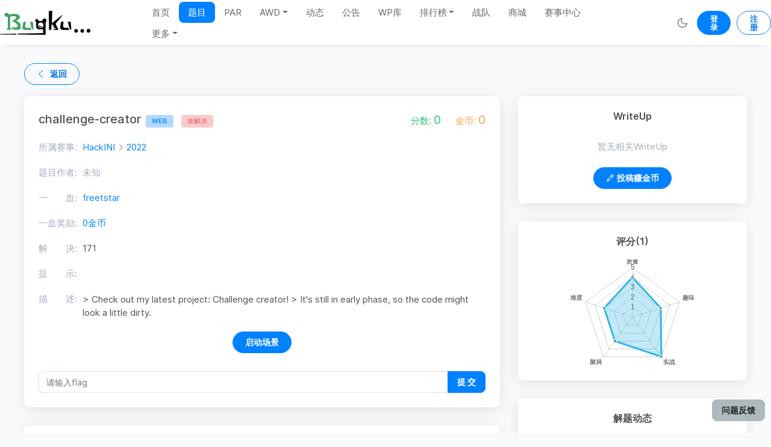

--- FILE ---
content_type: text/html; charset=utf-8
request_url: https://ctf.bugku.com/challenges/detail/id/427.html
body_size: 14172
content:
<!doctype html>
<html lang="cn">
<head>
    <meta charset="UTF-8">
    <meta name="viewport" content="width=device-width, initial-scale=1">
    <meta http-equiv="X-UA-Compatible" content="ie=edge">
    <title>challenge-creator - Bugku CTF平台</title>
    <meta name="keywords" content="challenge-creator,WEB题目,CTF,CTF入门,CTF教程,CTF平台,网络安全,夺旗比赛,awd攻防赛,awd赛教程,攻防演练,真题复现">
    <meta name="description" content="挑战WEB分类下的题目：challenge-creator。不管你是CTF新手还是大佬，Bugku CTF平台平台都能帮助你锻炼CTF解题技巧，准备好在CTF比赛中一展身手了吗？">
    <link rel="shortcut icon" href="/favicon.ico" type="image/x-icon"/>
    
    <link rel="stylesheet" href="/static/home/css/bundle.css" type="text/css">
    <link rel="stylesheet" href="/static/home/css/app.css?v=1.2" type="text/css">
    <link rel="stylesheet" href="/static/home/css/aman.css?v=1.76" type="text/css">
    
<link rel="stylesheet" href="/static/home/css/monokai-sublime.css?v=1.2">
<style>
.pagination{
    text-align: center;
}
</style>

    </head>
<body style="min-width: 1220px">
<!-- begin::preloader-->
<div class="preloader">
    <div class="preloader-icon"></div>
</div>
<!-- end::preloader -->


<!-- BEGIN: Sidebar Group -->
<!-- END: Sidebar Group -->
<!-- begin::main -->
<div class="layout-wrapper">
    <!-- begin::header -->
    
    <div class="header">
   <!-- <div class="header-left" style="width: auto">
        <div class="header-logo">
            <a href="index.html">
                <img class="logo" style="height: 35px;" src="/upload/20201117/61f4c2f2718ee53b7ff90ef743263143.png" alt="logo">
                <img class="logo-light" style="height: 35px;" src="/upload/20201117/61f4c2f2718ee53b7ff90ef743263143.png" alt="logo">
            </a>
        </div>
    </div>-->
    <div class="header-body" style="text-align: center;flex: unset;margin: 0 auto;padding: 0">
        <div class="header-logo ">
            <a href="/">
                <img class="logo" style="height: 40px;" src="/upload/20201117/bugku.svg" alt="logo">
                <img class="logo-light" style="height: 40px;" src="/upload/20201117/bugku-1.svg" alt="logo">
            </a>
        </div>
        <ul class="navbar-nav nav nav-pills" style="margin: 0 90px;">
                        <li class="nav-item">
                <a class="nav-link  " href="/index.html">首页</a>
            </li>
                                    <li class="nav-item">
                <a class="nav-link active " href="/challenges/index/gid/1.html">题目</a>
            </li>
                                    <li class="nav-item">
                <a class="nav-link  " href="/ctfplus/index.html">PAR</a>
            </li>
                                    <li class="nav-item dropdown ">
                <a class="nav-link dropdown-toggle" data-toggle="dropdown" href="#"
                   role="button" aria-haspopup="true" aria-expanded="false">AWD</a>
                <div class="dropdown-menu">
                                        <a class="dropdown-item" href="/awd.html">S3赛季排位赛</a>
                                        <a class="dropdown-item" href="/pvp.html">PVP自定义比赛</a>
                                    </div>
            </li>
                                    <li class="nav-item">
                <a class="nav-link  " href="/action/index.html">动态</a>
            </li>
                                    <li class="nav-item">
                <a class="nav-link  " href="/notice/index.html">公告</a>
            </li>
                                    <li class="nav-item">
                <a class="nav-link  " href="/writeup/index.html">WP库</a>
            </li>
                                    <li class="nav-item dropdown ">
                <a class="nav-link dropdown-toggle" data-toggle="dropdown" href="#"
                   role="button" aria-haspopup="true" aria-expanded="false">排行榜</a>
                <div class="dropdown-menu">
                                        <a class="dropdown-item" href="/rank/user.html">CTF个人榜</a>
                                        <a class="dropdown-item" href="/rank/team.html">CTF战队榜</a>
                                        <a class="dropdown-item" href="/awd/rank.html">AWD排行榜</a>
                                        <a class="dropdown-item" href="/rank/blood.html">一血排行榜</a>
                                        <a class="dropdown-item" href="/rank/coin.html">金币排行榜</a>
                                        <a class="dropdown-item" href="/rank/solve.html">解题数量排行榜</a>
                                    </div>
            </li>
                                    <li class="nav-item">
                <a class="nav-link  " href="/team/index.html">战队</a>
            </li>
                                    <li class="nav-item">
                <a class="nav-link  " href="/store/index.html">商城</a>
            </li>
                                    <li class="nav-item">
                <a class="nav-link  " href="/game/index.html">赛事中心</a>
            </li>
                                    <li class="nav-item dropdown ">
                <a class="nav-link dropdown-toggle" data-toggle="dropdown" href="#"
                   role="button" aria-haspopup="true" aria-expanded="false">更多</a>
                <div class="dropdown-menu">
                                        <a class="dropdown-item" href="/tools.html">在线工具</a>
                                        <a class="dropdown-item" href="/down.html">资源库</a>
                                        <a class="dropdown-item" href="/about.html">关于</a>
                                    </div>
            </li>
                                </ul>

        <div class="header-body-right">
                        <ul class="navbar-nav">
                <li class="m-r-15">
                    <a id="theme" href="#" class="nav-link nav-link-notify " title="夜间模式">
                        <i data-feather="moon"></i>
                    </a>
                </li>
                <a href="/login.html" class="btn btn-primary btn-rounded btn-sm m-r-10">登录</a>
                <a href="/reg.html" class="btn btn-outline-primary btn-rounded btn-sm">注册</a>
                <!-- end::user menu -->
            </ul>
                    </div>
    </div>
</div>
    
    <!-- end::header -->
    <div class="content-wrapper">
        <div class="aman-warp">
            
<!--content top-->
<div class="content">
    <div class="row">
        <div class="col-md-12">
            <div class=" page-header justify-content-between">
                <a href="#" onclick="goBack();"><button type="button" class="btn btn-outline-primary btn-rounded">
                    <i class="ti-angle-left mr-2"></i> 返回
                </button></a>

            </div>
        </div>
        <div class="col-md-12">
            <div class="row">
                <div class="col-sm-8">
                    <div class="card">
                        <div class="card-body">
                            <div class="d-flex align-items-center m-b-20">
                                <h4 class="mb-0">
                                    <a class="link-2">challenge-creator<span class="badge bg-primary-bright text-primary ml-2">WEB</span></a>
                                                                        <span class="badge bg-danger-bright text-danger ml-2">未解决</span>
                                                                    </h4>
                                <div class="ml-auto">
                                    <span class="text-success m-r-20">分数:
                                        <span class="font-size-20">0</span>
                                    </span>
                                    <span class="text-warning">金币:
                                        <span class="font-size-20">0</span>
                                    </span>
                                </div>
                            </div>
                                                        <div class="m-b-20">
                                <span class="text-muted m-r-5">所属赛事:</span>
                                                                <a href="/challenges/index/gid/2/tag/98.html" target="_self" class="link-1">HackINI</a>
                                                                <i class="ti-angle-right" style="font-size: 0.7rem"></i>
                                                                                                <a href="/challenges/index/gid/2/tag/100.html" target="_self" class="link-1">2022</a>
                                                                                            </div>
                                                        <div class="m-b-20">
                                <span class="text-muted m-r-5">题目作者:</span>
                                                                <span class="text-muted">未知</span>
                                                            </div>
                            <div class="m-b-20">
                                <span class="text-muted m-r-5">一　　血:</span>
                                                                <a href="/user/info/id/7762.html" target="_blank" class="link-1">freetstar</a>
                                                            </div>
                            <div class="m-b-20">
                                <span class="text-muted m-r-5">一血奖励:</span>
                                <a href="#" target="_blank" class="link-1">0金币</a>
                            </div>
                            <div class="m-b-20">
                                <span class="text-muted m-r-5">解　　决:</span>
                                <span>171</span>
                            </div>
                            <div class="m-b-20">
                                <span class="text-muted m-r-5">提　　示:</span>
                                <span></span>
                            </div>
                            <div class="m-b-20">
                                <span class="text-muted m-r-5">描　　述:</span>
                                <div style="display: inline-block;vertical-align: text-top;width: 660px;">> Check out my latest project: Challenge creator!  
> It's still in early phase, so the code might look a little dirty.  </div>
                            </div>
                                                            <div class="m-b-30 text-center m-t-10">
                                    <button id="createScene" data-coin="0" class="btn btn-primary btn-pulse btn-rounded">启动场景</button>
                                </div>
                                                            <form action="" id="flagForm" class="needs-validation" novalidate>
                                <div class="input-group">
                                    <input name="flag" type="text" class="form-control" id="flag"
                                            placeholder="请输入flag" value="" required="">
                                    <input type="hidden" name="id" value="427">
                                    <div class="input-group-append">
                                        <button type="submit"  class="btn btn-primary"> 提 交</button>
                                    </div>
                                </div>

                            </form>

                        </div>
                    </div>
                    <!--评论-->
                    <div class="card comments">
                        <div class="card-body">
                            <div class="d-flex m-b-10">
                                <div>
                                    <figure class="avatar avatar-sm mr-3">
                                        <img src="/static/images/face.webp" class="rounded-circle" alt="...">
                                    </figure>
                                </div>
                                <form class="flex-grow-1 commentForm" novalidate>
                                    <div class="form-group">
                                        <textarea required name="content" rows="2" class="form-control " style="resize: none" placeholder="说点什么吧" disabled></textarea>
                                    </div>
                                                                        <a href="/login" class="btn btn-primary float-right">登录回复</a>
                                                                    </form>
                            </div>
                                                        <h6 class="card-title text-center">评论<hr></h6>
                            <div>
                                
                                <div class="media mb-4"  id="comment-34894">
                                    <div class="d-flex align-items-center">
                                        <figure class="avatar mr-3 position-relative">
                                                                                        <img src="/upload/user/20251223/7cb19c239823a9d8bcc7a93e928ee624.webp" class="rounded-circle">
                                                                                    </figure>
                                    </div>
                                    <div class="media-body">
                                        <h5 class="mb-1 d-flex ">网恋秀牛子被录屏导致自卑                                                                                        <small class="text-muted  m-l-5">15天前</small>
                                            <div class="dropdown ml-auto">
                                                <a href="#" data-toggle="dropdown" aria-haspopup="true" aria-expanded="false"><i data-feather="more-vertical"></i></a>
                                                <div class="dropdown-menu">
                                                    <a class="dropdown-item text-danger report" data-id="34894" href="#" data-toggle="modal" data-target="#reportModal">举报</a>
                                                </div>
                                            </div>
                                        </h5>

                                        <p>一眼原型链污染，但CSP之类不了解，先不做了</p>
                                        <div class="comment-tools mt-4">
                                            <div>
                                                                                                <span class="cursor-pointer commentReply  m-r-20" data-id="34894"  data-toggle="tooltip"
                                                      data-original-title="Reply">
                                                    <i class="fa fa-edit"></i> 回复
                                                </span>
                                                <span class=" cursor-pointer commentLike" data-num="0" data-id="34894" href="#" data-toggle="tooltip"
                                                      data-original-title="Like">
                                                    <i class="fa fa-thumbs-o-up"></i> <span>0</span>
                                                </span>
                                                
                                            </div>
                                        </div>
                                                                            </div>
                                </div>
                                <hr>                                
                                <div class="media mb-4"  id="comment-33927">
                                    <div class="d-flex align-items-center">
                                        <figure class="avatar mr-3 position-relative">
                                                                                        <img src="/upload/user/20251003/f1c8bc777e2295cc4688146038f56a6d.webp" class="rounded-circle">
                                                                                    </figure>
                                    </div>
                                    <div class="media-body">
                                        <h5 class="mb-1 d-flex ">Alune                                                                                        <small class="text-muted  m-l-5">2月前</small>
                                            <div class="dropdown ml-auto">
                                                <a href="#" data-toggle="dropdown" aria-haspopup="true" aria-expanded="false"><i data-feather="more-vertical"></i></a>
                                                <div class="dropdown-menu">
                                                    <a class="dropdown-item text-danger report" data-id="33927" href="#" data-toggle="modal" data-target="#reportModal">举报</a>
                                                </div>
                                            </div>
                                        </h5>

                                        <p>做不来</p>
                                        <div class="comment-tools mt-4">
                                            <div>
                                                                                                <span class="cursor-pointer commentReply  m-r-20" data-id="33927"  data-toggle="tooltip"
                                                      data-original-title="Reply">
                                                    <i class="fa fa-edit"></i> 回复
                                                </span>
                                                <span class=" cursor-pointer commentLike" data-num="0" data-id="33927" href="#" data-toggle="tooltip"
                                                      data-original-title="Like">
                                                    <i class="fa fa-thumbs-o-up"></i> <span>0</span>
                                                </span>
                                                
                                            </div>
                                        </div>
                                                                            </div>
                                </div>
                                <hr>                                
                                <div class="media mb-4"  id="comment-27951">
                                    <div class="d-flex align-items-center">
                                        <figure class="avatar mr-3 position-relative">
                                                                                        <img src="/static/images/face.webp" class="rounded-circle">
                                                                                    </figure>
                                    </div>
                                    <div class="media-body">
                                        <h5 class="mb-1 d-flex ">WCRH                                                                                        <small class="text-muted  m-l-5">1年前</small>
                                            <div class="dropdown ml-auto">
                                                <a href="#" data-toggle="dropdown" aria-haspopup="true" aria-expanded="false"><i data-feather="more-vertical"></i></a>
                                                <div class="dropdown-menu">
                                                    <a class="dropdown-item text-danger report" data-id="27951" href="#" data-toggle="modal" data-target="#reportModal">举报</a>
                                                </div>
                                            </div>
                                        </h5>

                                        <p>难度过大，网站有点小问题</p>
                                        <div class="comment-tools mt-4">
                                            <div>
                                                                                                <span class="cursor-pointer commentReply  m-r-20" data-id="27951"  data-toggle="tooltip"
                                                      data-original-title="Reply">
                                                    <i class="fa fa-edit"></i> 回复
                                                </span>
                                                <span class=" cursor-pointer commentLike" data-num="0" data-id="27951" href="#" data-toggle="tooltip"
                                                      data-original-title="Like">
                                                    <i class="fa fa-thumbs-o-up"></i> <span>0</span>
                                                </span>
                                                
                                            </div>
                                        </div>
                                                                            </div>
                                </div>
                                <hr>                                
                                <div class="media mb-4"  id="comment-24080">
                                    <div class="d-flex align-items-center">
                                        <figure class="avatar mr-3 position-relative">
                                                                                        <img src="/static/images/face.webp" class="rounded-circle">
                                                                                    </figure>
                                    </div>
                                    <div class="media-body">
                                        <h5 class="mb-1 d-flex ">unknown237819                                                                                        <small class="text-muted  m-l-5">2年前</small>
                                            <div class="dropdown ml-auto">
                                                <a href="#" data-toggle="dropdown" aria-haspopup="true" aria-expanded="false"><i data-feather="more-vertical"></i></a>
                                                <div class="dropdown-menu">
                                                    <a class="dropdown-item text-danger report" data-id="24080" href="#" data-toggle="modal" data-target="#reportModal">举报</a>
                                                </div>
                                            </div>
                                        </h5>

                                        <p>这难度大了，不适合我这个新手，wp都看不懂</p>
                                        <div class="comment-tools mt-4">
                                            <div>
                                                                                                <span class="cursor-pointer commentReply  m-r-20" data-id="24080"  data-toggle="tooltip"
                                                      data-original-title="Reply">
                                                    <i class="fa fa-edit"></i> 回复
                                                </span>
                                                <span class=" cursor-pointer commentLike" data-num="0" data-id="24080" href="#" data-toggle="tooltip"
                                                      data-original-title="Like">
                                                    <i class="fa fa-thumbs-o-up"></i> <span>0</span>
                                                </span>
                                                
                                            </div>
                                        </div>
                                                                            </div>
                                </div>
                                <hr>                                
                                <div class="media mb-4"  id="comment-22562">
                                    <div class="d-flex align-items-center">
                                        <figure class="avatar mr-3 position-relative">
                                                                                        <img src="/static/images/face.webp" class="rounded-circle">
                                                                                    </figure>
                                    </div>
                                    <div class="media-body">
                                        <h5 class="mb-1 d-flex ">justsosoloveyou                                                                                        <small class="text-muted  m-l-5">2年前</small>
                                            <div class="dropdown ml-auto">
                                                <a href="#" data-toggle="dropdown" aria-haspopup="true" aria-expanded="false"><i data-feather="more-vertical"></i></a>
                                                <div class="dropdown-menu">
                                                    <a class="dropdown-item text-danger report" data-id="22562" href="#" data-toggle="modal" data-target="#reportModal">举报</a>
                                                </div>
                                            </div>
                                        </h5>

                                        <p>这个环境是不是有问题？Google的recaptcha报错：&ldquo;需要网站所有者处理的错误：网站密钥的网域无效&rdquo;</p>
                                        <div class="comment-tools mt-4">
                                            <div>
                                                                                                <span class="cursor-pointer commentReply  m-r-20" data-id="22562"  data-toggle="tooltip"
                                                      data-original-title="Reply">
                                                    <i class="fa fa-edit"></i> 回复
                                                </span>
                                                <span class=" cursor-pointer commentLike" data-num="1" data-id="22562" href="#" data-toggle="tooltip"
                                                      data-original-title="Like">
                                                    <i class="fa fa-thumbs-o-up"></i> <span>1</span>
                                                </span>
                                                
                                            </div>
                                        </div>
                                                                                <div class="border p-3 mt-4 border-radius-1">
                                                                                        <div class="media" id="comment-29209">
                                                <figure class="avatar mr-3 position-relative">
                                                                                                        <img src="/static/images/face.webp" class="rounded-circle">
                                                                                                    </figure>
                                                <div class="media-body">
                                                    <h5 class="font-size-16 d-flex">
                                                        eleveni386                                                                                                                <small class="text-muted  m-l-5">1年前</small>
                                                        <div class="dropdown ml-auto">
                                                            <a href="#" data-toggle="dropdown" aria-haspopup="true" aria-expanded="false"><i data-feather="more-vertical"></i></a>
                                                            <div class="dropdown-menu">
                                                                <a class="dropdown-item text-danger report" data-id="29209" href="#"   data-toggle="modal" data-target="#reportModal">举报</a>
                                                            </div>
                                                        </div>
                                                    </h5>
                                                    <p class="font-size-13"><span class="text-primary">@ouluhumen </span> 大佬， 我收到js的请求了，但是并没有flag的请求呢。想问问，最后发起请求的是哪里的代码</p>
                                                    <div class="comment-tools ">
                                                                                                                        <span class="cursor-pointer commentReply m-r-20" data-id="29209" data-num="0" data-toggle="tooltip" data-original-title="Reply">
                                                                <i class="fa fa-edit"></i> 回复
                                                            </span>
                                                            <span class="   cursor-pointer commentLike" data-id="29209" data-toggle="tooltip"
                                                              data-original-title="Like">
                                                                <i class="fa fa-thumbs-o-up"></i> <span>0</span>
                                                            </span>
                                                                                                                </div>
                                                </div>
                                            </div>
                                            <hr class="mt-2">                                                                                        <div class="media" id="comment-24954">
                                                <figure class="avatar mr-3 position-relative">
                                                                                                        <img src="/static/images/face.webp" class="rounded-circle">
                                                                                                    </figure>
                                                <div class="media-body">
                                                    <h5 class="font-size-16 d-flex">
                                                        小谢                                                                                                                <small class="text-muted  m-l-5">1年前</small>
                                                        <div class="dropdown ml-auto">
                                                            <a href="#" data-toggle="dropdown" aria-haspopup="true" aria-expanded="false"><i data-feather="more-vertical"></i></a>
                                                            <div class="dropdown-menu">
                                                                <a class="dropdown-item text-danger report" data-id="24954" href="#"   data-toggle="modal" data-target="#reportModal">举报</a>
                                                            </div>
                                                        </div>
                                                    </h5>
                                                    <p class="font-size-13"><span class="text-primary">@ouluhumen </span> 大哥也太厉害了吧，还有啥经验再来分享分享，膜拜大佬</p>
                                                    <div class="comment-tools ">
                                                                                                                        <span class="cursor-pointer commentReply m-r-20" data-id="24954" data-num="0" data-toggle="tooltip" data-original-title="Reply">
                                                                <i class="fa fa-edit"></i> 回复
                                                            </span>
                                                            <span class="   cursor-pointer commentLike" data-id="24954" data-toggle="tooltip"
                                                              data-original-title="Like">
                                                                <i class="fa fa-thumbs-o-up"></i> <span>0</span>
                                                            </span>
                                                                                                                </div>
                                                </div>
                                            </div>
                                            <hr class="mt-2">                                                                                        <div class="media" id="comment-23042">
                                                <figure class="avatar mr-3 position-relative">
                                                                                                        <img src="/static/images/face.webp" class="rounded-circle">
                                                                                                    </figure>
                                                <div class="media-body">
                                                    <h5 class="font-size-16 d-flex">
                                                        ouluhumen                                                        <svg t="1614264810135" class="icon" viewBox="0 0 2700 1024" version="1.1" xmlns="http://www.w3.org/2000/svg" p-id="23633" width="40" height="22"><path d="M305.338182 259.258182a20.014545 20.014545 0 0 1-17.687273-15.36 28.392727 28.392727 0 0 1 3.723636-26.065455l93.09091-116.829091a16.290909 16.290909 0 0 1 26.996363 0 28.858182 28.858182 0 0 1 0 33.978182l-93.090909 117.294546a16.756364 16.756364 0 0 1-13.498182 7.447272zM251.810909 325.818182a17.687273 17.687273 0 0 1-13.498182-6.516364 28.858182 28.858182 0 0 1 0-33.978182l7.912728-9.774545a16.756364 16.756364 0 0 1 27.461818 0 28.858182 28.858182 0 0 1 0 33.978182l-7.912728 9.774545a17.687273 17.687273 0 0 1-13.963636 6.981818z" fill="#E8B53A" p-id="23634"></path><path d="M930.909091 279.272727l-4.654546 214.109091L651.636364 744.727273l279.272727-465.454546z" fill="#F08653" p-id="23635"></path><path d="M930.909091 279.272727l-279.272727 465.454546 84.712727-358.4L930.909091 279.272727z" fill="#F08653" p-id="23636"></path><path d="M927.650909 372.363636l3.258182 35.84L884.363636 418.909091l43.287273-46.545455z" fill="#F08754" p-id="23637"></path><path d="M930.909091 372.363636l-46.545455 14.894546 5.585455 31.650909 40.96-46.545455z" fill="#F39F79" p-id="23638"></path><path d="M651.636364 744.727273l-274.618182-251.345455L372.363636 279.272727z m-84.712728-359.796364L651.636364 744.727273 372.363636 279.272727z" fill="#F08653" p-id="23639"></path><path d="M465.454545 418.909091l-46.545454-10.705455 3.258182-35.84 43.287272 46.545455z" fill="#F08754" p-id="23640"></path><path d="M459.869091 418.909091l5.585454-31.650909L418.909091 372.363636l40.96 46.545455z" fill="#F39F79" p-id="23641"></path><path d="M829.44 186.181818L884.363636 410.530909 651.636364 744.727273l177.803636-558.545455z" fill="#F7C671" p-id="23642"></path><path d="M837.818182 186.181818l-181.527273 558.545455-4.654545-397.032728L837.818182 186.181818z" fill="#F7C671" p-id="23643"></path><path d="M820.130909 279.272727L837.818182 333.265455 791.272727 372.363636l28.858182-93.090909z" fill="#EF8344" p-id="23644"></path><path d="M814.545455 256l-46.545455 29.323636 18.152727 57.716364 28.392728-87.04z" fill="#F6E272" p-id="23645"></path><path d="M1765.469091 465.454545l3.258182 15.36L1722.181818 558.545455l5.585455-42.821819 37.701818-50.269091z" fill="#F6AD5A" p-id="23646"></path><path d="M651.636364 744.727273L418.909091 410.530909 473.832727 186.181818 651.636364 744.727273z" fill="#F7C671" p-id="23647"></path><path d="M656.290909 347.694545L651.636364 744.727273 470.109091 186.181818l186.181818 161.512727z" fill="#F7C671" p-id="23648"></path><path d="M512 389.585455l-46.545455-38.632728 17.687273-54.458182 28.858182 93.09091z" fill="#EF8344" p-id="23649"></path><path d="M540.392727 372.363636L558.545455 310.458182 512 279.272727l28.392727 93.090909z" fill="#F6E272" p-id="23650"></path><path d="M622.778182 551.098182L651.636364 744.727273 418.909091 394.24 435.2 325.818182l187.578182 225.28z" fill="#F6AD5A" p-id="23651"></path><path d="M651.636364 139.636364l-93.090909 207.127272L651.636364 744.727273V139.636364z" fill="#F9F6B0" p-id="23652"></path><path d="M651.636364 139.636364v605.090909l139.636363-393.774546L651.636364 139.636364z" fill="#F7D371" p-id="23653"></path><path d="M651.636364 232.727273l-46.545455 75.869091L651.636364 372.363636V232.727273z" fill="#EE869E" p-id="23654"></path><path d="M651.636364 232.727273l46.545454 75.869091L651.636364 372.363636V232.727273z" fill="#E35855" p-id="23655"></path><path d="M1085.905455 80.989091L1007.243636 0H339.316364L0 350.487273 667.927273 1024l135.447272-134.981818H2373.818182c171.752727 2.327273 313.250909-169.425455 325.818182-372.363637 12.567273-225.28-134.516364-434.269091-325.818182-432.872727zM113.105455 350.487273l269.498181-269.498182h565.061819l269.498181 269.498182-549.236363 549.236363z" fill="#F2BB34" p-id="23656"></path><path d="M2513.454545 375.156364a212.712727 212.712727 0 0 1-213.178181 186.181818h-200.145455l-16.756364 126.603636h-121.483636l34.443636-256.465454H2327.272727A66.094545 66.094545 0 0 0 2392.436364 372.363636a49.338182 49.338182 0 0 0-11.170909-42.356363 51.665455 51.665455 0 0 0-39.098182-15.36h-330.007273L2108.043636 186.181818h240.64a162.909091 162.909091 0 0 1 125.207273 50.269091 161.512727 161.512727 0 0 1 37.236364 139.636364z m-735.418181 315.112727L1845.527273 186.181818h118.690909l-67.490909 504.087273z m-304.407273 7.912727c-19.083636 0-35.84-19.083636-49.803636-57.250909L1256.727273 186.181818h129.396363l112.64 311.854546 186.181819-311.854546H1815.272727l-279.272727 455.214546c-22.807273 37.701818-46.545455 56.785455-63.301818 56.785454z" fill="#FFFFFF" p-id="23657"></path></svg>                                                        <small class="text-muted  m-l-5">2年前</small>
                                                        <div class="dropdown ml-auto">
                                                            <a href="#" data-toggle="dropdown" aria-haspopup="true" aria-expanded="false"><i data-feather="more-vertical"></i></a>
                                                            <div class="dropdown-menu">
                                                                <a class="dropdown-item text-danger report" data-id="23042" href="#"   data-toggle="modal" data-target="#reportModal">举报</a>
                                                            </div>
                                                        </div>
                                                    </h5>
                                                    <p class="font-size-13"><span class="text-primary">@hh0100 </span> 自己写的中文，水平比较差https://www.yuque.com/yuqueyonghuy1eapm/gw64wp/vz77m3s5awdvhe55</p>
                                                    <div class="comment-tools ">
                                                                                                                        <span class="cursor-pointer commentReply m-r-20" data-id="23042" data-num="6" data-toggle="tooltip" data-original-title="Reply">
                                                                <i class="fa fa-edit"></i> 回复
                                                            </span>
                                                            <span class="   cursor-pointer commentLike" data-id="23042" data-toggle="tooltip"
                                                              data-original-title="Like">
                                                                <i class="fa fa-thumbs-o-up"></i> <span>6</span>
                                                            </span>
                                                                                                                </div>
                                                </div>
                                            </div>
                                            <hr class="mt-2">                                                                                        <div class="media" id="comment-22961">
                                                <figure class="avatar mr-3 position-relative">
                                                                                                        <img src="/static/images/face.webp" class="rounded-circle">
                                                                                                    </figure>
                                                <div class="media-body">
                                                    <h5 class="font-size-16 d-flex">
                                                        hh0100                                                                                                                <small class="text-muted  m-l-5">2年前</small>
                                                        <div class="dropdown ml-auto">
                                                            <a href="#" data-toggle="dropdown" aria-haspopup="true" aria-expanded="false"><i data-feather="more-vertical"></i></a>
                                                            <div class="dropdown-menu">
                                                                <a class="dropdown-item text-danger report" data-id="22961" href="#"   data-toggle="modal" data-target="#reportModal">举报</a>
                                                            </div>
                                                        </div>
                                                    </h5>
                                                    <p class="font-size-13"><span class="text-primary">@ouluhumen </span> 大哥是英语专业的吧</p>
                                                    <div class="comment-tools ">
                                                                                                                        <span class="cursor-pointer commentReply m-r-20" data-id="22961" data-num="0" data-toggle="tooltip" data-original-title="Reply">
                                                                <i class="fa fa-edit"></i> 回复
                                                            </span>
                                                            <span class="   cursor-pointer commentLike" data-id="22961" data-toggle="tooltip"
                                                              data-original-title="Like">
                                                                <i class="fa fa-thumbs-o-up"></i> <span>0</span>
                                                            </span>
                                                                                                                </div>
                                                </div>
                                            </div>
                                            <hr class="mt-2">                                                                                        <div class="media" id="comment-22624">
                                                <figure class="avatar mr-3 position-relative">
                                                                                                        <img src="/static/images/face.webp" class="rounded-circle">
                                                                                                    </figure>
                                                <div class="media-body">
                                                    <h5 class="font-size-16 d-flex">
                                                        ouluhumen                                                        <svg t="1614264810135" class="icon" viewBox="0 0 2700 1024" version="1.1" xmlns="http://www.w3.org/2000/svg" p-id="23633" width="40" height="22"><path d="M305.338182 259.258182a20.014545 20.014545 0 0 1-17.687273-15.36 28.392727 28.392727 0 0 1 3.723636-26.065455l93.09091-116.829091a16.290909 16.290909 0 0 1 26.996363 0 28.858182 28.858182 0 0 1 0 33.978182l-93.090909 117.294546a16.756364 16.756364 0 0 1-13.498182 7.447272zM251.810909 325.818182a17.687273 17.687273 0 0 1-13.498182-6.516364 28.858182 28.858182 0 0 1 0-33.978182l7.912728-9.774545a16.756364 16.756364 0 0 1 27.461818 0 28.858182 28.858182 0 0 1 0 33.978182l-7.912728 9.774545a17.687273 17.687273 0 0 1-13.963636 6.981818z" fill="#E8B53A" p-id="23634"></path><path d="M930.909091 279.272727l-4.654546 214.109091L651.636364 744.727273l279.272727-465.454546z" fill="#F08653" p-id="23635"></path><path d="M930.909091 279.272727l-279.272727 465.454546 84.712727-358.4L930.909091 279.272727z" fill="#F08653" p-id="23636"></path><path d="M927.650909 372.363636l3.258182 35.84L884.363636 418.909091l43.287273-46.545455z" fill="#F08754" p-id="23637"></path><path d="M930.909091 372.363636l-46.545455 14.894546 5.585455 31.650909 40.96-46.545455z" fill="#F39F79" p-id="23638"></path><path d="M651.636364 744.727273l-274.618182-251.345455L372.363636 279.272727z m-84.712728-359.796364L651.636364 744.727273 372.363636 279.272727z" fill="#F08653" p-id="23639"></path><path d="M465.454545 418.909091l-46.545454-10.705455 3.258182-35.84 43.287272 46.545455z" fill="#F08754" p-id="23640"></path><path d="M459.869091 418.909091l5.585454-31.650909L418.909091 372.363636l40.96 46.545455z" fill="#F39F79" p-id="23641"></path><path d="M829.44 186.181818L884.363636 410.530909 651.636364 744.727273l177.803636-558.545455z" fill="#F7C671" p-id="23642"></path><path d="M837.818182 186.181818l-181.527273 558.545455-4.654545-397.032728L837.818182 186.181818z" fill="#F7C671" p-id="23643"></path><path d="M820.130909 279.272727L837.818182 333.265455 791.272727 372.363636l28.858182-93.090909z" fill="#EF8344" p-id="23644"></path><path d="M814.545455 256l-46.545455 29.323636 18.152727 57.716364 28.392728-87.04z" fill="#F6E272" p-id="23645"></path><path d="M1765.469091 465.454545l3.258182 15.36L1722.181818 558.545455l5.585455-42.821819 37.701818-50.269091z" fill="#F6AD5A" p-id="23646"></path><path d="M651.636364 744.727273L418.909091 410.530909 473.832727 186.181818 651.636364 744.727273z" fill="#F7C671" p-id="23647"></path><path d="M656.290909 347.694545L651.636364 744.727273 470.109091 186.181818l186.181818 161.512727z" fill="#F7C671" p-id="23648"></path><path d="M512 389.585455l-46.545455-38.632728 17.687273-54.458182 28.858182 93.09091z" fill="#EF8344" p-id="23649"></path><path d="M540.392727 372.363636L558.545455 310.458182 512 279.272727l28.392727 93.090909z" fill="#F6E272" p-id="23650"></path><path d="M622.778182 551.098182L651.636364 744.727273 418.909091 394.24 435.2 325.818182l187.578182 225.28z" fill="#F6AD5A" p-id="23651"></path><path d="M651.636364 139.636364l-93.090909 207.127272L651.636364 744.727273V139.636364z" fill="#F9F6B0" p-id="23652"></path><path d="M651.636364 139.636364v605.090909l139.636363-393.774546L651.636364 139.636364z" fill="#F7D371" p-id="23653"></path><path d="M651.636364 232.727273l-46.545455 75.869091L651.636364 372.363636V232.727273z" fill="#EE869E" p-id="23654"></path><path d="M651.636364 232.727273l46.545454 75.869091L651.636364 372.363636V232.727273z" fill="#E35855" p-id="23655"></path><path d="M1085.905455 80.989091L1007.243636 0H339.316364L0 350.487273 667.927273 1024l135.447272-134.981818H2373.818182c171.752727 2.327273 313.250909-169.425455 325.818182-372.363637 12.567273-225.28-134.516364-434.269091-325.818182-432.872727zM113.105455 350.487273l269.498181-269.498182h565.061819l269.498181 269.498182-549.236363 549.236363z" fill="#F2BB34" p-id="23656"></path><path d="M2513.454545 375.156364a212.712727 212.712727 0 0 1-213.178181 186.181818h-200.145455l-16.756364 126.603636h-121.483636l34.443636-256.465454H2327.272727A66.094545 66.094545 0 0 0 2392.436364 372.363636a49.338182 49.338182 0 0 0-11.170909-42.356363 51.665455 51.665455 0 0 0-39.098182-15.36h-330.007273L2108.043636 186.181818h240.64a162.909091 162.909091 0 0 1 125.207273 50.269091 161.512727 161.512727 0 0 1 37.236364 139.636364z m-735.418181 315.112727L1845.527273 186.181818h118.690909l-67.490909 504.087273z m-304.407273 7.912727c-19.083636 0-35.84-19.083636-49.803636-57.250909L1256.727273 186.181818h129.396363l112.64 311.854546 186.181819-311.854546H1815.272727l-279.272727 455.214546c-22.807273 37.701818-46.545455 56.785455-63.301818 56.785454z" fill="#FFFFFF" p-id="23657"></path></svg>                                                        <small class="text-muted  m-l-5">2年前</small>
                                                        <div class="dropdown ml-auto">
                                                            <a href="#" data-toggle="dropdown" aria-haspopup="true" aria-expanded="false"><i data-feather="more-vertical"></i></a>
                                                            <div class="dropdown-menu">
                                                                <a class="dropdown-item text-danger report" data-id="22624" href="#"   data-toggle="modal" data-target="#reportModal">举报</a>
                                                            </div>
                                                        </div>
                                                    </h5>
                                                    <p class="font-size-13"><span class="text-primary">@justsosoloveyou </span> https://team0se7en.github.io/hackini-10th-challenge-creator/</p>
                                                    <div class="comment-tools ">
                                                                                                                        <span class="cursor-pointer commentReply m-r-20" data-id="22624" data-num="1" data-toggle="tooltip" data-original-title="Reply">
                                                                <i class="fa fa-edit"></i> 回复
                                                            </span>
                                                            <span class="   cursor-pointer commentLike" data-id="22624" data-toggle="tooltip"
                                                              data-original-title="Like">
                                                                <i class="fa fa-thumbs-o-up"></i> <span>1</span>
                                                            </span>
                                                                                                                </div>
                                                </div>
                                            </div>
                                            <hr class="mt-2">                                                                                        <div class="media" id="comment-22611">
                                                <figure class="avatar mr-3 position-relative">
                                                                                                        <img src="/static/images/face.webp" class="rounded-circle">
                                                                                                    </figure>
                                                <div class="media-body">
                                                    <h5 class="font-size-16 d-flex">
                                                        justsosoloveyou                                                                                                                <small class="text-muted  m-l-5">2年前</small>
                                                        <div class="dropdown ml-auto">
                                                            <a href="#" data-toggle="dropdown" aria-haspopup="true" aria-expanded="false"><i data-feather="more-vertical"></i></a>
                                                            <div class="dropdown-menu">
                                                                <a class="dropdown-item text-danger report" data-id="22611" href="#"   data-toggle="modal" data-target="#reportModal">举报</a>
                                                            </div>
                                                        </div>
                                                    </h5>
                                                    <p class="font-size-13"><span class="text-primary">@ouluhumen </span> 那你还攻破了？大佬教教</p>
                                                    <div class="comment-tools ">
                                                                                                                        <span class="cursor-pointer commentReply m-r-20" data-id="22611" data-num="0" data-toggle="tooltip" data-original-title="Reply">
                                                                <i class="fa fa-edit"></i> 回复
                                                            </span>
                                                            <span class="   cursor-pointer commentLike" data-id="22611" data-toggle="tooltip"
                                                              data-original-title="Like">
                                                                <i class="fa fa-thumbs-o-up"></i> <span>0</span>
                                                            </span>
                                                                                                                </div>
                                                </div>
                                            </div>
                                            <hr class="mt-2">                                                                                        <div class="media" id="comment-22592">
                                                <figure class="avatar mr-3 position-relative">
                                                                                                        <img src="/static/images/face.webp" class="rounded-circle">
                                                                                                    </figure>
                                                <div class="media-body">
                                                    <h5 class="font-size-16 d-flex">
                                                        ouluhumen                                                        <svg t="1614264810135" class="icon" viewBox="0 0 2700 1024" version="1.1" xmlns="http://www.w3.org/2000/svg" p-id="23633" width="40" height="22"><path d="M305.338182 259.258182a20.014545 20.014545 0 0 1-17.687273-15.36 28.392727 28.392727 0 0 1 3.723636-26.065455l93.09091-116.829091a16.290909 16.290909 0 0 1 26.996363 0 28.858182 28.858182 0 0 1 0 33.978182l-93.090909 117.294546a16.756364 16.756364 0 0 1-13.498182 7.447272zM251.810909 325.818182a17.687273 17.687273 0 0 1-13.498182-6.516364 28.858182 28.858182 0 0 1 0-33.978182l7.912728-9.774545a16.756364 16.756364 0 0 1 27.461818 0 28.858182 28.858182 0 0 1 0 33.978182l-7.912728 9.774545a17.687273 17.687273 0 0 1-13.963636 6.981818z" fill="#E8B53A" p-id="23634"></path><path d="M930.909091 279.272727l-4.654546 214.109091L651.636364 744.727273l279.272727-465.454546z" fill="#F08653" p-id="23635"></path><path d="M930.909091 279.272727l-279.272727 465.454546 84.712727-358.4L930.909091 279.272727z" fill="#F08653" p-id="23636"></path><path d="M927.650909 372.363636l3.258182 35.84L884.363636 418.909091l43.287273-46.545455z" fill="#F08754" p-id="23637"></path><path d="M930.909091 372.363636l-46.545455 14.894546 5.585455 31.650909 40.96-46.545455z" fill="#F39F79" p-id="23638"></path><path d="M651.636364 744.727273l-274.618182-251.345455L372.363636 279.272727z m-84.712728-359.796364L651.636364 744.727273 372.363636 279.272727z" fill="#F08653" p-id="23639"></path><path d="M465.454545 418.909091l-46.545454-10.705455 3.258182-35.84 43.287272 46.545455z" fill="#F08754" p-id="23640"></path><path d="M459.869091 418.909091l5.585454-31.650909L418.909091 372.363636l40.96 46.545455z" fill="#F39F79" p-id="23641"></path><path d="M829.44 186.181818L884.363636 410.530909 651.636364 744.727273l177.803636-558.545455z" fill="#F7C671" p-id="23642"></path><path d="M837.818182 186.181818l-181.527273 558.545455-4.654545-397.032728L837.818182 186.181818z" fill="#F7C671" p-id="23643"></path><path d="M820.130909 279.272727L837.818182 333.265455 791.272727 372.363636l28.858182-93.090909z" fill="#EF8344" p-id="23644"></path><path d="M814.545455 256l-46.545455 29.323636 18.152727 57.716364 28.392728-87.04z" fill="#F6E272" p-id="23645"></path><path d="M1765.469091 465.454545l3.258182 15.36L1722.181818 558.545455l5.585455-42.821819 37.701818-50.269091z" fill="#F6AD5A" p-id="23646"></path><path d="M651.636364 744.727273L418.909091 410.530909 473.832727 186.181818 651.636364 744.727273z" fill="#F7C671" p-id="23647"></path><path d="M656.290909 347.694545L651.636364 744.727273 470.109091 186.181818l186.181818 161.512727z" fill="#F7C671" p-id="23648"></path><path d="M512 389.585455l-46.545455-38.632728 17.687273-54.458182 28.858182 93.09091z" fill="#EF8344" p-id="23649"></path><path d="M540.392727 372.363636L558.545455 310.458182 512 279.272727l28.392727 93.090909z" fill="#F6E272" p-id="23650"></path><path d="M622.778182 551.098182L651.636364 744.727273 418.909091 394.24 435.2 325.818182l187.578182 225.28z" fill="#F6AD5A" p-id="23651"></path><path d="M651.636364 139.636364l-93.090909 207.127272L651.636364 744.727273V139.636364z" fill="#F9F6B0" p-id="23652"></path><path d="M651.636364 139.636364v605.090909l139.636363-393.774546L651.636364 139.636364z" fill="#F7D371" p-id="23653"></path><path d="M651.636364 232.727273l-46.545455 75.869091L651.636364 372.363636V232.727273z" fill="#EE869E" p-id="23654"></path><path d="M651.636364 232.727273l46.545454 75.869091L651.636364 372.363636V232.727273z" fill="#E35855" p-id="23655"></path><path d="M1085.905455 80.989091L1007.243636 0H339.316364L0 350.487273 667.927273 1024l135.447272-134.981818H2373.818182c171.752727 2.327273 313.250909-169.425455 325.818182-372.363637 12.567273-225.28-134.516364-434.269091-325.818182-432.872727zM113.105455 350.487273l269.498181-269.498182h565.061819l269.498181 269.498182-549.236363 549.236363z" fill="#F2BB34" p-id="23656"></path><path d="M2513.454545 375.156364a212.712727 212.712727 0 0 1-213.178181 186.181818h-200.145455l-16.756364 126.603636h-121.483636l34.443636-256.465454H2327.272727A66.094545 66.094545 0 0 0 2392.436364 372.363636a49.338182 49.338182 0 0 0-11.170909-42.356363 51.665455 51.665455 0 0 0-39.098182-15.36h-330.007273L2108.043636 186.181818h240.64a162.909091 162.909091 0 0 1 125.207273 50.269091 161.512727 161.512727 0 0 1 37.236364 139.636364z m-735.418181 315.112727L1845.527273 186.181818h118.690909l-67.490909 504.087273z m-304.407273 7.912727c-19.083636 0-35.84-19.083636-49.803636-57.250909L1256.727273 186.181818h129.396363l112.64 311.854546 186.181819-311.854546H1815.272727l-279.272727 455.214546c-22.807273 37.701818-46.545455 56.785455-63.301818 56.785454z" fill="#FFFFFF" p-id="23657"></path></svg>                                                        <small class="text-muted  m-l-5">2年前</small>
                                                        <div class="dropdown ml-auto">
                                                            <a href="#" data-toggle="dropdown" aria-haspopup="true" aria-expanded="false"><i data-feather="more-vertical"></i></a>
                                                            <div class="dropdown-menu">
                                                                <a class="dropdown-item text-danger report" data-id="22592" href="#"   data-toggle="modal" data-target="#reportModal">举报</a>
                                                            </div>
                                                        </div>
                                                    </h5>
                                                    <p class="font-size-13"> 我也这么觉得</p>
                                                    <div class="comment-tools ">
                                                                                                                        <span class="cursor-pointer commentReply m-r-20" data-id="22592" data-num="0" data-toggle="tooltip" data-original-title="Reply">
                                                                <i class="fa fa-edit"></i> 回复
                                                            </span>
                                                            <span class="   cursor-pointer commentLike" data-id="22592" data-toggle="tooltip"
                                                              data-original-title="Like">
                                                                <i class="fa fa-thumbs-o-up"></i> <span>0</span>
                                                            </span>
                                                                                                                </div>
                                                </div>
                                            </div>
                                                                                        
                                        </div>
                                                                            </div>
                                </div>
                                                                

                            </div>
                                                        <div class="m-t-30"></div>
                        </div>
                    </div>
                </div>
                <div class="col-sm-4">
                    <div class="card">
                                                <div class="card-body">
                            <h4 class="card-title text-center m-b-15">WriteUp</h4>
                            <div class="col-12 text-muted text-center p-t-b-15">
                                暂无相关WriteUp
                            </div>
                            <div class="text-center mt-2">
                                <a href="/writeup/contribute.html" target="_blank" class="btn btn-primary btn-rounded"><i class="ti-pencil mr-1"></i>投稿赚金币</a>
                            </div>

                        </div>
                                            </div>
                    <div class="card">
                        <div class="card-body">
                            <h4 class="card-title text-center m-b-15">评分(1)</h4>
                                                        <canvas style="margin-top: 20px" id="chart_skill"></canvas>
                                                    </div>
                    </div>

                    <div class="card">
                        <div class="card-body">
                            <h4 class="card-title text-center m-b-15">解题动态</h4>
                            <div class="" tabindex="1"
                                 style="padding-right: 10px; outline: none;height: auto">
                                <div class="timeline">
                                                                        <div class="timeline-item pb-0">
                                        <div>
                                            <figure class="avatar avatar-sm mr-3 bring-forward position-relative">
                                                                                                <img src="/static/images/face.webp" class="rounded-circle">
                                                                                            </figure>
                                        </div>
                                        <div>
                                            <h6 class="d-flex justify-content-between mb-4">
                                                <span>
                                                    <a href="/user/info/id/142238.html" class="link-1 ">Zhengzanmei</a>
                                                    攻破了该题                                                </span>
                                                <span class="text-muted font-weight-normal">1月前</span>
                                            </h6>
                                        </div>
                                    </div>
                                                                        <div class="timeline-item pb-0">
                                        <div>
                                            <figure class="avatar avatar-sm mr-3 bring-forward position-relative">
                                                                                                <img src="/static/images/face.webp" class="rounded-circle">
                                                                                            </figure>
                                        </div>
                                        <div>
                                            <h6 class="d-flex justify-content-between mb-4">
                                                <span>
                                                    <a href="/user/info/id/143097.html" class="link-1 ">waterup</a>
                                                    攻破了该题                                                </span>
                                                <span class="text-muted font-weight-normal">2月前</span>
                                            </h6>
                                        </div>
                                    </div>
                                                                        <div class="timeline-item pb-0">
                                        <div>
                                            <figure class="avatar avatar-sm mr-3 bring-forward position-relative">
                                                                                                <img src="/upload/user/20250422/a14c4b6dc36ddc942d6622b08aaf2354.webp" class="rounded-circle">
                                                                                            </figure>
                                        </div>
                                        <div>
                                            <h6 class="d-flex justify-content-between mb-4">
                                                <span>
                                                    <a href="/user/info/id/126151.html" class="link-1 ">怡宝</a>
                                                    攻破了该题                                                </span>
                                                <span class="text-muted font-weight-normal">2月前</span>
                                            </h6>
                                        </div>
                                    </div>
                                                                        <div class="timeline-item pb-0">
                                        <div>
                                            <figure class="avatar avatar-sm mr-3 bring-forward position-relative">
                                                                                                <img src="/upload/user/20251109/22b039fad3f84fa00226aaef0a42f5e9.webp" class="rounded-circle">
                                                                                            </figure>
                                        </div>
                                        <div>
                                            <h6 class="d-flex justify-content-between mb-4">
                                                <span>
                                                    <a href="/user/info/id/141473.html" class="link-1 ">高木同学ii</a>
                                                    攻破了该题                                                </span>
                                                <span class="text-muted font-weight-normal">2月前</span>
                                            </h6>
                                        </div>
                                    </div>
                                                                        <div class="timeline-item pb-0">
                                        <div>
                                            <figure class="avatar avatar-sm mr-3 bring-forward position-relative">
                                                                                                <img src="/static/images/face.webp" class="rounded-circle">
                                                                                            </figure>
                                        </div>
                                        <div>
                                            <h6 class="d-flex justify-content-between mb-4">
                                                <span>
                                                    <a href="/user/info/id/139965.html" class="link-1 ">jc11459487</a>
                                                    攻破了该题                                                </span>
                                                <span class="text-muted font-weight-normal">2月前</span>
                                            </h6>
                                        </div>
                                    </div>
                                                                        <div class="timeline-item pb-0">
                                        <div>
                                            <figure class="avatar avatar-sm mr-3 bring-forward position-relative">
                                                                                                <img src="/static/images/face.webp" class="rounded-circle">
                                                                                            </figure>
                                        </div>
                                        <div>
                                            <h6 class="d-flex justify-content-between mb-4">
                                                <span>
                                                    <a href="/user/info/id/139898.html" class="link-1 ">宇文成都</a>
                                                    攻破了该题                                                </span>
                                                <span class="text-muted font-weight-normal">3月前</span>
                                            </h6>
                                        </div>
                                    </div>
                                                                        <div class="timeline-item pb-0">
                                        <div>
                                            <figure class="avatar avatar-sm mr-3 bring-forward position-relative">
                                                                                                <img src="/static/images/face.webp" class="rounded-circle">
                                                                                            </figure>
                                        </div>
                                        <div>
                                            <h6 class="d-flex justify-content-between mb-4">
                                                <span>
                                                    <a href="/user/info/id/138381.html" class="link-1 ">copyang</a>
                                                    攻破了该题                                                </span>
                                                <span class="text-muted font-weight-normal">3月前</span>
                                            </h6>
                                        </div>
                                    </div>
                                                                        <div class="timeline-item pb-0">
                                        <div>
                                            <figure class="avatar avatar-sm mr-3 bring-forward position-relative">
                                                                                                <img src="/static/images/face.webp" class="rounded-circle">
                                                                                            </figure>
                                        </div>
                                        <div>
                                            <h6 class="d-flex justify-content-between mb-4">
                                                <span>
                                                    <a href="/user/info/id/132599.html" class="link-1 ">bhyidc</a>
                                                    攻破了该题                                                </span>
                                                <span class="text-muted font-weight-normal">3月前</span>
                                            </h6>
                                        </div>
                                    </div>
                                                                        <div class="timeline-item pb-0">
                                        <div>
                                            <figure class="avatar avatar-sm mr-3 bring-forward position-relative">
                                                                                                <img src="/static/images/face.webp" class="rounded-circle">
                                                                                            </figure>
                                        </div>
                                        <div>
                                            <h6 class="d-flex justify-content-between mb-4">
                                                <span>
                                                    <a href="/user/info/id/136069.html" class="link-1 ">15511011321</a>
                                                    攻破了该题                                                </span>
                                                <span class="text-muted font-weight-normal">3月前</span>
                                            </h6>
                                        </div>
                                    </div>
                                                                        <div class="timeline-item pb-0">
                                        <div>
                                            <figure class="avatar avatar-sm mr-3 bring-forward position-relative">
                                                                                                <img src="/static/images/face.webp" class="rounded-circle">
                                                                                            </figure>
                                        </div>
                                        <div>
                                            <h6 class="d-flex justify-content-between mb-4">
                                                <span>
                                                    <a href="/user/info/id/137865.html" class="link-1 ">初学者1123</a>
                                                    攻破了该题                                                </span>
                                                <span class="text-muted font-weight-normal">3月前</span>
                                            </h6>
                                        </div>
                                    </div>
                                                                        <div class="timeline-item pb-0">
                                        <div>
                                            <figure class="avatar avatar-sm mr-3 bring-forward position-relative">
                                                                                                <img src="/upload/user/20250914/d2efa16a960aec6f860f6fda0f6be8d2.webp" class="rounded-circle">
                                                                                            </figure>
                                        </div>
                                        <div>
                                            <h6 class="d-flex justify-content-between mb-4">
                                                <span>
                                                    <a href="/user/info/id/130078.html" class="link-1 ">lianglllllll</a>
                                                    攻破了该题                                                </span>
                                                <span class="text-muted font-weight-normal">4月前</span>
                                            </h6>
                                        </div>
                                    </div>
                                                                        <div class="timeline-item pb-0">
                                        <div>
                                            <figure class="avatar avatar-sm mr-3 bring-forward position-relative">
                                                                                                <img src="/static/images/face.webp" class="rounded-circle">
                                                                                            </figure>
                                        </div>
                                        <div>
                                            <h6 class="d-flex justify-content-between mb-4">
                                                <span>
                                                    <a href="/user/info/id/136439.html" class="link-1 ">jax123</a>
                                                    攻破了该题                                                </span>
                                                <span class="text-muted font-weight-normal">4月前</span>
                                            </h6>
                                        </div>
                                    </div>
                                                                        <div class="timeline-item pb-0">
                                        <div>
                                            <figure class="avatar avatar-sm mr-3 bring-forward position-relative">
                                                                                                <img src="/static/images/face.webp" class="rounded-circle">
                                                                                            </figure>
                                        </div>
                                        <div>
                                            <h6 class="d-flex justify-content-between mb-4">
                                                <span>
                                                    <a href="/user/info/id/135478.html" class="link-1 ">huangyujie</a>
                                                    攻破了该题                                                </span>
                                                <span class="text-muted font-weight-normal">4月前</span>
                                            </h6>
                                        </div>
                                    </div>
                                                                        <div class="timeline-item pb-0">
                                        <div>
                                            <figure class="avatar avatar-sm mr-3 bring-forward position-relative">
                                                                                                <img src="/static/images/face.webp" class="rounded-circle">
                                                                                            </figure>
                                        </div>
                                        <div>
                                            <h6 class="d-flex justify-content-between mb-4">
                                                <span>
                                                    <a href="/user/info/id/134904.html" class="link-1 ">901548546</a>
                                                    攻破了该题                                                </span>
                                                <span class="text-muted font-weight-normal">4月前</span>
                                            </h6>
                                        </div>
                                    </div>
                                                                        <div class="timeline-item pb-0">
                                        <div>
                                            <figure class="avatar avatar-sm mr-3 bring-forward position-relative">
                                                                                                <img src="/static/images/face.webp" class="rounded-circle">
                                                                                            </figure>
                                        </div>
                                        <div>
                                            <h6 class="d-flex justify-content-between mb-4">
                                                <span>
                                                    <a href="/user/info/id/134562.html" class="link-1 ">hgj123</a>
                                                    攻破了该题                                                </span>
                                                <span class="text-muted font-weight-normal">4月前</span>
                                            </h6>
                                        </div>
                                    </div>
                                                                        <div class="timeline-item pb-0">
                                        <div>
                                            <figure class="avatar avatar-sm mr-3 bring-forward position-relative">
                                                                                                <img src="/static/images/face.webp" class="rounded-circle">
                                                                                            </figure>
                                        </div>
                                        <div>
                                            <h6 class="d-flex justify-content-between mb-4">
                                                <span>
                                                    <a href="/user/info/id/134843.html" class="link-1 ">15031597817</a>
                                                    攻破了该题                                                </span>
                                                <span class="text-muted font-weight-normal">4月前</span>
                                            </h6>
                                        </div>
                                    </div>
                                                                        <div class="timeline-item pb-0">
                                        <div>
                                            <figure class="avatar avatar-sm mr-3 bring-forward position-relative">
                                                                                                <img src="/static/images/face.webp" class="rounded-circle">
                                                                                            </figure>
                                        </div>
                                        <div>
                                            <h6 class="d-flex justify-content-between mb-4">
                                                <span>
                                                    <a href="/user/info/id/134749.html" class="link-1 ">liangle</a>
                                                    攻破了该题                                                </span>
                                                <span class="text-muted font-weight-normal">4月前</span>
                                            </h6>
                                        </div>
                                    </div>
                                                                        <div class="timeline-item pb-0">
                                        <div>
                                            <figure class="avatar avatar-sm mr-3 bring-forward position-relative">
                                                                                                <img src="/static/images/face.webp" class="rounded-circle">
                                                                                            </figure>
                                        </div>
                                        <div>
                                            <h6 class="d-flex justify-content-between mb-4">
                                                <span>
                                                    <a href="/user/info/id/134793.html" class="link-1 ">AIying</a>
                                                    攻破了该题                                                </span>
                                                <span class="text-muted font-weight-normal">4月前</span>
                                            </h6>
                                        </div>
                                    </div>
                                                                        <div class="timeline-item pb-0">
                                        <div>
                                            <figure class="avatar avatar-sm mr-3 bring-forward position-relative">
                                                                                                <img src="/static/images/face.webp" class="rounded-circle">
                                                                                            </figure>
                                        </div>
                                        <div>
                                            <h6 class="d-flex justify-content-between mb-4">
                                                <span>
                                                    <a href="/user/info/id/67188.html" class="link-1 ">lan0x3a</a>
                                                    攻破了该题                                                </span>
                                                <span class="text-muted font-weight-normal">5月前</span>
                                            </h6>
                                        </div>
                                    </div>
                                                                        <div class="timeline-item pb-0">
                                        <div>
                                            <figure class="avatar avatar-sm mr-3 bring-forward position-relative">
                                                                                                <img src="/static/images/face.webp" class="rounded-circle">
                                                                                            </figure>
                                        </div>
                                        <div>
                                            <h6 class="d-flex justify-content-between mb-4">
                                                <span>
                                                    <a href="/user/info/id/133690.html" class="link-1 ">MEIMEU</a>
                                                    攻破了该题                                                </span>
                                                <span class="text-muted font-weight-normal">5月前</span>
                                            </h6>
                                        </div>
                                    </div>
                                                                    </div>
                            </div>

                        </div>
                    </div>


                </div>
            </div>

        </div>
    </div>
</div>
<div class="modal fade" id="reportModal" tabindex="-1" role="dialog" aria-hidden="false">
    <div class="modal-dialog  modal-dialog-centered" role="document">
        <div class="modal-content">
            <form id="reportForm"  class="needs-validation" novalidate>
                <div class="modal-header bg-white border-bottom">
                    <h5 class="modal-title">请选择举报理由</h5>
                    <button type="button" class="close" data-dismiss="modal" aria-label="Close"><i class="ti-close"></i></button>
                </div>
                <div class="modal-body">
                    <div class="alert alert-warning" role="alert">举报会奖励一定金币，但恶意举报将按照举报内容惩罚!</div>
                    <div class=" row ">
                                                <div class="form-group col-sm-6">
                            <div class="custom-control custom-radio">
                                <input type="radio" id="customRadio1" name="reason" value="0" class="custom-control-input" required>
                                <label class="custom-control-label" for="customRadio1">违法违规</label>
                            </div>
                        </div>
                                                <div class="form-group col-sm-6">
                            <div class="custom-control custom-radio">
                                <input type="radio" id="customRadio2" name="reason" value="1" class="custom-control-input" required>
                                <label class="custom-control-label" for="customRadio2">色情或低俗</label>
                            </div>
                        </div>
                                                <div class="form-group col-sm-6">
                            <div class="custom-control custom-radio">
                                <input type="radio" id="customRadio3" name="reason" value="2" class="custom-control-input" required>
                                <label class="custom-control-label" for="customRadio3">广告或垃圾</label>
                            </div>
                        </div>
                                                <div class="form-group col-sm-6">
                            <div class="custom-control custom-radio">
                                <input type="radio" id="customRadio4" name="reason" value="3" class="custom-control-input" required>
                                <label class="custom-control-label" for="customRadio4">辱骂或不友善</label>
                            </div>
                        </div>
                                                <div class="form-group col-sm-6">
                            <div class="custom-control custom-radio">
                                <input type="radio" id="customRadio5" name="reason" value="4" class="custom-control-input" required>
                                <label class="custom-control-label" for="customRadio5">引战或偏激的主管判断</label>
                            </div>
                        </div>
                                                <div class="form-group col-sm-6">
                            <div class="custom-control custom-radio">
                                <input type="radio" id="customRadio6" name="reason" value="5" class="custom-control-input" required>
                                <label class="custom-control-label" for="customRadio6">泄露他人隐私</label>
                            </div>
                        </div>
                                                <div class="form-group col-sm-6">
                            <div class="custom-control custom-radio">
                                <input type="radio" id="customRadio7" name="reason" value="6" class="custom-control-input" required>
                                <label class="custom-control-label" for="customRadio7">泄露FLAG</label>
                            </div>
                        </div>
                                                <div class="form-group col-sm-6">
                            <div class="custom-control custom-radio">
                                <input type="radio" id="customRadio8" name="reason" value="7" class="custom-control-input" required>
                                <label class="custom-control-label" for="customRadio8">间接泄露FLAG或做题思路</label>
                            </div>
                        </div>
                                                <div class="form-group col-sm-6">
                            <div class="custom-control custom-radio">
                                <input type="radio" id="customRadio9" name="reason" value="8" class="custom-control-input" required>
                                <label class="custom-control-label" for="customRadio9">其他原因</label>
                            </div>
                        </div>
                                            </div>
                    <input type="hidden" name="report_id" id="reportId">
                </div>
                <div class="modal-footer">
                    <button type="submit" id="reportScore" class="btn btn-primary">确定</button>
                </div>
            </form>
        </div>
    </div>
</div>
<div class="modal fade" id="scoreModal" tabindex="-1" role="dialog" aria-hidden="false">
    <div class="modal-dialog  modal-dialog-centered" role="document">
        <div class="modal-content">
            <form id="scoreForm">
            <div class="modal-header bg-white border-bottom">
                <h5 class="modal-title">题目五星评级</h5>
                <button type="button" class="close" data-dismiss="modal" aria-label="Close"><i class="ti-close"></i></button>
            </div>
            <div class="modal-body">
                <div class="alert alert-danger" role="alert">请勿恶意评分，一经发现，取消评分权限!</div>
                <div class="form-group row">
                    <label  class="col-sm-3 col-form-label">题目质量</label>
                    <div class="col-sm-3 p-t-5">
                        <div id="star_quality"></div>
                    </div>
                    <label id="hint_quality" class="col-sm-6 col-form-label"></label>
                </div>
                <div class="form-group row">
                    <label  class="col-sm-3 col-form-label">题目趣味</label>
                    <div class="col-sm-3 p-t-5">
                        <div id="star_fun"></div>
                    </div>
                    <label id="hint_fun"  class="col-sm-6 col-form-label"></label>
                </div>
                <div class="form-group row">
                    <label  class="col-sm-3 col-form-label">题目实战</label>
                    <div class="col-sm-3 p-t-5">
                        <div id="star_real"></div>
                    </div>
                    <label id="hint_real"  class="col-sm-6 col-form-label"></label>
                </div>
                <div class="form-group row">
                    <label  class="col-sm-3 col-form-label">题目脑洞</label>
                    <div class="col-sm-3 p-t-5">
                        <div id="star_mind"></div>
                    </div>
                    <label id="hint_mind"  class="col-sm-6 col-form-label"></label>
                </div>
                <div class="form-group row">
                    <label  class="col-sm-3 col-form-label">题目难度</label>
                    <div class="col-sm-3 p-t-5">
                        <div id="star_difficulty"></div>
                    </div>
                    <label  id="hint_difficulty"  class="col-sm-6 col-form-label"></label>
                </div>

            </div>
            <div class="modal-footer">
                <button type="button" id="postScore" class="btn btn-primary">确定</button>
            </div>
            </form>
        </div>
    </div>
</div>

<div class="modal fade" id="delayModal" tabindex="-1" role="dialog" aria-hidden="false">
    <div class="modal-dialog modal-sm modal-dialog-centered" role="document">
        <div class="modal-content">
            <div class="modal-header bg-white border-bottom">
                <h5 class="modal-title">提示：</h5>
                <button type="button" class="close" data-dismiss="modal" aria-label="Close"><i class="ti-close"></i></button>
            </div>
            <div class="modal-body">
                此次续期需要 <span id="delayModalLabel"  class="text-warning"></span> 金币，确定续期吗?
            </div>
            <div class="modal-footer">
                <button type="button" id="delayScene" class="btn btn-primary" data-dismiss="modal">确定</button>
            </div>
        </div>
    </div>
</div>

<div class="modal fade" id="adOrPayModal" tabindex="-1" role="dialog" aria-hidden="false">
    <div class="modal-dialog modal-dialog-centered" role="document">
        <div class="modal-content">
            <div class="modal-header bg-white border-bottom">
                <h5 class="modal-title">提示：</h5>
                <button type="button" class="close" data-dismiss="modal" aria-label="Close"><i class="ti-close"></i></button>
            </div>
            <div class="modal-body">
                当前金币不足无法开启场景！
            </div>
            <div class="modal-footer">
                <button type="button"  class="btn btn-primary"><a href="/user/recharge" style="color: #fff" target="_blank">前往充值金币</a></button>
                <button type="button"  id="viewAd" class="btn btn-danger">观看广告免费开启</button>
            </div>
        </div>
    </div>
</div>

<div class="modal fade" id="adQrModal" tabindex="-1" role="dialog" aria-hidden="false">
    <div class="modal-dialog  modal-dialog-centered">
        <div class="modal-content">
            <div class="modal-header bg-white border-bottom">
                <h5 class="modal-title">扫码观看免费开启场景</h5>
                <button type="button" class="close" data-dismiss="modal" aria-label="Close"><i class="ti-close"></i>
                </button>
            </div>
            <div class="modal-body">
                <div class="mb-3 text-center">
                    <p><img id="qrcode" style="width: 220px;height: 220px;" src="" alt=""></p>
                    <p><span class="" id="adQrHint">...</span></p>
                </div>
            </div>
            <div class="modal-footer">
                <button type="button" class="btn btn-secondary" data-dismiss="modal">Close</button>
            </div>
        </div>
    </div>
</div>

<!--content end-->

        </div>

    </div>
</div>
<!--问题反馈-->
<a class="btn btn-light" style="
    position: fixed;
    right: 10px;
    bottom: 20px;
" href="/ticket.html" target="_blank">问题反馈</a>

 
<script src="/static/home/js/bundle.js?v=1.3"></script>
<script src="/static/home/js/app.js?v=1.3"></script>
<script src="/static/home/js/jquery.cookie.min.js"></script>
<script src="/static/home/js/toast.js"></script>
<script src="/static/home/js/aman.js?v=1.52"></script>

<script src="/static/home/js/highlight.min.js"></script>

<script src="/static/home/js/jquery.raty.min.js?v=1.2"></script>
<script src="/static/home/js/chart.min.js"></script>

<script>
    hljs.initHighlightingOnLoad();
    let intervalAd;
    
        $('#viewAd').click(function(){

            //获取二维码
            Ajax("/miniApp/getAdQr?challenge_id=427",'GET',[],function (res) {
                $("#adOrPayModal").modal('hide');
                $("#qrcode").attr("src",res.data.image);
                intervalAd=setInterval(queryAdStatus,1000,res.data.token);
                $("#adQrModal").modal('show');
            },function (res) {


            });
        });
        $('#adQrModal').on('hide.bs.modal', function () {
            clearInterval(intervalAd);
        });
        function queryAdStatus(token) {
            Ajax("/miniApp/queryAdStatus.html?token="+token,"get",[],function (res) {
                if(res.data.status==0){
                    $("#adQrHint").html('请用微信扫描二维码')
                }else if(res.data.status==1){
                    $("#adQrHint").html('正在观看广告,等待观看结束')
                }else if(res.data.status==2){
                    clearInterval(intervalAd);
                    $("#adQrModal").modal("hide");
                    swal({
                        title: "恭喜您，观看成功，是否开启场景!",
                        text: res.data.remarks,
                        icon: "success",
                        buttons: true,
                    }).then((y) => {
                        if(y){
                            Ajax("/miniApp/createScene?token="+token,'GET',[],function (res) {
                                swal(res.msg, '', "success").then(function () {
                                    location.reload()
                                });
                            });
                        }
                    });
                }else if(res.data.status==-1){
                    clearInterval(intervalAd);
                    $("#adQrModal").modal("hide");
                    swal({
                        title: "提示",
                        text: "已放弃观看广告!",
                        icon: "warning",
                    })
                }else if(res.data.status==-2){
                    clearInterval(intervalAd);
                    $("#adQrModal").modal("hide");
                    swal({
                        title: "警告",
                        text: "请勿恶意观看!",
                        icon: "warning",
                    })
                }
            });
        }
        $('#star_quality').raty({
            hints: ['就这？', '额...', '嗯', '哦！', '哇塞！！！'],
            targetType: 'hint',
            target:'#hint_quality',
            targetKeep: true,
        });
        $('#star_fun').raty({
            hints: ['狗都不做', '无聊', '凑合', '有点意思', '啊哈哈哈'],
            targetType: 'hint',
            target:'#hint_fun',
            targetKeep: true,
        });
        $('#star_real').raty({
            hints: ['不会吧？实战？', '勉为其难', '凑合', '真实', '太真实了'],
            targetType: 'hint',
            target:'#hint_real',
            targetKeep: true,
        });
        $('#star_mind').raty({
            hints: ['这有个老实人', '脑凸', '凑合', '还好', '深渊巨洞'],
            targetType: 'hint',
            target:'#hint_mind',
            targetKeep: true,
        });
        $('#star_difficulty').raty({
            hints: ['有手就行', '就这？', '凑合', '有点难度', '这是人做的题？'],
            targetType: 'hint',
            target:'#hint_difficulty',
            targetKeep: true,
        });
    let comment_url="/challenges/addComment/id/427.html";
    $("#createScene").click(function () {
        let coin=parseInt($(this).data('coin'));
        swal({
            title: "提示",
            text: "确定开启场景"+(coin>0?'，需要花费'+coin+'金币':'')+"？",
            icon: "warning",
            buttons: true,
        }).then((y) => {
            if (y) {
                $(this).addClass('disabled');
                $(this).removeClass('btn-pulse');
                $(this).attr('disabled',true);
                $(this).html('<span class="spinner-border spinner-border-sm mr-2" role="status" aria-hidden="true"></span> 启动中');
                let url="/challenges/createScene/id/427.html";
                let that=this;
                $.ajax({
                    url:url,
                    headers: {'X-CSRF-TOKEN': $.cookie('X-CSRF-TOKEN')},
                    type:'GET',
                    data:[],
                    success:function (res) {
                        if(res.code==1){
                            location.reload()
                        }else{
                            if(res.data?.showMiniAppAd===true){
                                $("#adOrPayModal").modal('show')
                            }else{
                                toastr.warning(res.msg||"未知错误");
                            }
                        }
                    },complete:function (res) {
                        if(res.code !=1){
                            $(that).removeClass('disabled');
                            $(that).addClass('btn-pulse');
                            $(that).removeAttr('disabled');
                            $(that).html('启动场景');
                        }
                    },

                });
            }
        });
    });

    $("#postScore").click(function (){
        swal({
            title: "提示",
            text: "确定要提交吗？",
            icon: "warning",
            buttons: true,
        }).then((y) => {
            if (y) {
                let data= {
                    'quality':$("#star_quality").find('input').val(),
                    'real':$("#star_real").find('input').val(),
                    'fun':$("#star_fun").find('input').val(),
                    'mind':$("#star_mind").find('input').val(),
                    'difficulty':$("#star_difficulty").find('input').val(),
                };
                Ajax("/challenges/postScore/id/427.html",'POST',data,function (res) {
                    swal(res.msg, '', "success").then(function () {
                        location.reload()
                    });
                });
            }
        });

    })
    $("#reportForm").submit(function (event) {
        event.preventDefault();
        event.stopPropagation();
        let form=$(this)[0];
        if(form.checkValidity()){
            let data=$(this).serialize();
            Ajax("/api/report.html",'post',data,function (res) {
                if(res.url!=""){
                    swal(res.msg, '', "success").then(function () {
                        $("#reportModal").modal('hide')
                        //location.reload()
                    });
                }
            });
        }
    });
    function countDown() {
        let time=(new Date()).getTime()/1000;
        let ms=end_time-time;
        if(ms<0){
            clearInterval(interval);
            swal({
                title: "提示",
                text: "您的靶机已到期！",
                icon: "warning",
            }).then(function () {
                location.reload();
            });
        }
        let pro=ms/(end_time-create_time)*100;
        var h = Math.floor(ms / 60 / 60 % 24),
            m = Math.floor(ms  / 60 % 60),
            s = Math.floor(ms  % 60);
        $("#countDown").html((h<10?'0':'')+h + ":" + (m <10?'0':'')+m + ":" + (s<10?'0':'')+s) ;
        $("#progress").width(pro+"%");
    }
    $("#reportModal").on("show.bs.modal", function (n) {
        $("#reportId").val($(n.relatedTarget).data("id"))
    });
    $("#delayModal").on("show.bs.modal", function (n) {
        var m = $(n.relatedTarget), p = m.data("coin"), q=m.data('time');
        $("#delayModalLabel").html(p);
        $("#delayScene").data('time',q);
    });
    $("#delayScene").click(function () {
        let url="/challenges/delayScene/id/427.html";
        Ajax(url,'POST',{time:$(this).data("time")},function (res) {
            swal(res.msg, '', "success");
            end_time=res.data.end_time;
        });
    });
    $("#delScene").click(function () {
        swal({
            title: "提示",
            text: "确定要删除该场景吗？",
            icon: "warning",
            buttons: true,
        }).then((y) => {
            if(y){
                let url="/challenges/delScene/id/427.html";
                Ajax(url,'GET',[],function (res) {
                    swal(res.msg, '', "success").then(function () {
                        location.reload()
                    });
                });
            }
        });


    });
    $("#flagForm").submit(function (event) {
        event.preventDefault();
        event.stopPropagation();
        let form=document.getElementById('flagForm');
        if(form.checkValidity()){
            let data=$(this).serialize();
            Ajax("/challenges/checkFlag.html",'post',data,function (res) {
                if(res.url!=""){
                    swal(res.msg, '', "success").then(function () {
                        location.reload()
                    });
                }
            });
        }
    });
        skill();
        function skill() {
            var h = document.getElementById("chart_skill");
            h.height = 160;
            let labels=[
                '质量','趣味','实战','脑洞','难度'
            ],data=[];
            data.push(4);
            data.push(3);
            data.push(5);
            data.push(3);
            data.push(3);
                t=new Chart(h, {
                    type: "radar",
                    data: {
                        labels: labels,
                        datasets: [{
                            fill: true,
                            backgroundColor: "rgba(51, 181, 229, 0.3)",
                            borderColor: "#33b5e5",
                            pointBorderColor: "#fff",
                            data: data
                        }]
                    },
                    options: {legend: {display: false},scale: {
                            ticks: {
                                display: true,
                                beginAtZero: true,
                                maxTicksLimit: 5,
                                stepSize:1,
                            }
                        }}
                })
            }
        </script>

</body>
<script>
var _hmt = _hmt || [];
(function() {
  var hm = document.createElement("script");
  hm.src = "https://hm.baidu.com/hm.js?97426e6b69219bfb34f8a3a1058dc596";
  var s = document.getElementsByTagName("script")[0]; 
  s.parentNode.insertBefore(hm, s);
})();
</script></html>


--- FILE ---
content_type: image/svg+xml
request_url: https://ctf.bugku.com/upload/20201117/bugku.svg
body_size: 2898
content:
<svg id="图层_1" data-name="图层 1" xmlns="http://www.w3.org/2000/svg" viewBox="0 0 174.99 46.54"><defs><style>.cls-1{fill:#41a366;}</style></defs><path class="cls-1" d="M22.79,20l.93-.38a18.52,18.52,0,0,0,6.15-4.35,14.14,14.14,0,0,0,1.4-1.77,1.62,1.62,0,0,0,.22-.41,1.43,1.43,0,0,0-.43-1.62,2.78,2.78,0,0,0-.95-.56,8.69,8.69,0,0,0-2.2-.45,17.55,17.55,0,0,0-2.05-.06c-.7,0-1.41.09-2.12.14-.35,0-.7.06-1.06.1a5.93,5.93,0,0,0-2.17.69,3.84,3.84,0,0,0-.61.45.64.64,0,0,0-.23.53c0,.12,0,.23,0,.34V32.89c0,.68-.09.55.52,1a12.06,12.06,0,0,1,1.5,1.26,4.15,4.15,0,0,1,.46.56,1.09,1.09,0,0,1,.15.35.43.43,0,0,1-.41.57H13.12a2.42,2.42,0,0,1-.47,0,.32.32,0,0,1-.24-.36.88.88,0,0,1,.1-.27,2.89,2.89,0,0,1,.33-.45A11.38,11.38,0,0,1,14.49,34c.12-.08.23-.17.34-.26a.72.72,0,0,0,.32-.61V33q0-3.19,0-6.39c0-3.65,0-7.3,0-10.95,0-1,0-1.94,0-2.9,0-.1,0-.2,0-.3a.65.65,0,0,0-.61-.69c-.34,0-.68-.06-1-.11a8.32,8.32,0,0,1-2.74-.89,4.54,4.54,0,0,1-1.18-.91,3.5,3.5,0,0,1-.86-1.73,3.82,3.82,0,0,1,0-1.43A3,3,0,0,1,10,4.83,3.92,3.92,0,0,1,11.85,4c.19,0,.39-.07.58-.11a2.16,2.16,0,0,1,.84,0,6.12,6.12,0,0,1,1.93.78,16,16,0,0,1,2.08,1.48c.36.3.71.6,1.06.92a.5.5,0,0,0,.51.1,36,36,0,0,1,3.56-.81c.7-.12,1.41-.21,2.11-.31l1.22-.15h.09c1,0,2-.15,3-.09.57,0,1.13.1,1.7.15a13.86,13.86,0,0,1,2,.35,10.25,10.25,0,0,1,3.13,1.31,7.7,7.7,0,0,1,2.59,2.76,2.32,2.32,0,0,1,.26,1.52A6.26,6.26,0,0,1,37,15.19,11.09,11.09,0,0,1,34,17.67l-1.09.58a2,2,0,0,0-.45.32.51.51,0,0,0,0,.79,2.73,2.73,0,0,0,.52.37c.45.27.91.52,1.37.78a17.37,17.37,0,0,1,3.16,2.3c.3.29.57.6.84.91a4.58,4.58,0,0,1,1,2,31.68,31.68,0,0,1,.58,3.18,16.6,16.6,0,0,1,.1,3.45,6.38,6.38,0,0,1-.63,2.41A2.78,2.78,0,0,1,38,36a7.55,7.55,0,0,1-1.91.59c-.53.1-1.06.15-1.6.2a18.91,18.91,0,0,1-2.38,0c-.64,0-1.27-.08-1.91-.13-.38,0-.76-.08-1.14-.1a10.51,10.51,0,0,1-3.62-.88,14,14,0,0,1-2.59-1.46,7.14,7.14,0,0,1-1.09-1,1.34,1.34,0,0,1-.28-.42.51.51,0,0,1,.48-.74c.24,0,.49,0,.73,0l.89.07c.85.06,1.7,0,2.55.1a24.72,24.72,0,0,0,2.72,0A8.64,8.64,0,0,0,31,32.18a5.94,5.94,0,0,0,2.59-1.5,2.84,2.84,0,0,0,.72-1.29,2.54,2.54,0,0,0-.14-1.54,4.24,4.24,0,0,0-.58-1.09,12.63,12.63,0,0,0-2.11-2.15,24.47,24.47,0,0,0-6-3.57c-.76-.32-1.53-.59-2.3-.89Z"/><path d="M82.14,19.32c0-.36.07-.7.13-1A4.85,4.85,0,0,1,83,16.51a3.52,3.52,0,0,1,2.37-1.58,5.74,5.74,0,0,1,1.49-.07,1.87,1.87,0,0,1,.46.09,4.42,4.42,0,0,1,1.58.89A3.18,3.18,0,0,1,90,18.34v.59a3.28,3.28,0,0,1-1.11,2.53,6.73,6.73,0,0,1-.65.52,1.13,1.13,0,0,0,0,.45v24a1.76,1.76,0,0,1-.25.06l-2.9-.06H83.43l-2,0-4.05-.07h-1.7l-2.47,0-4.82-.06-4.59-.07-3.07,0-4.64-.06L49.87,46l-6.18-.09-6.21-.08-2.77-.06a1.48,1.48,0,0,1-.42-.07A.65.65,0,0,1,34,44.66a1.29,1.29,0,0,1,1-.53c.58,0,1.16,0,1.74-.05L39.41,44l2.17,0,2.68-.06,1.28,0,3.83-.09c1.53,0,3.07-.05,4.6-.09l3.36-.07,1.58,0,3.57-.08,3.15-.06,2.69-.06,1.27,0,3.84-.08L78,43.21l3.32-.07,1.54,0,.36,0a.55.55,0,0,0,.08-.42V36.31c0-.16,0-.31,0-.49a1.38,1.38,0,0,0-.26,0H75.3a6,6,0,0,1-3-.81,4.24,4.24,0,0,1-2.2-3.4,28.3,28.3,0,0,1-.15-4.51c0-1.22.16-2.43.32-3.64a4,4,0,0,1,.11-.5.49.49,0,0,0-.05-.41l-.18-.34a1.09,1.09,0,0,0-.42-.46A3.6,3.6,0,0,1,68.9,21a2.91,2.91,0,0,1-.57-3,5.43,5.43,0,0,1,.39-.85.84.84,0,0,1,.18-.24,4.15,4.15,0,0,1,1.55-1,2.37,2.37,0,0,1,1.79.08,4.47,4.47,0,0,1,1.39,1,2.66,2.66,0,0,1,.77,1.75.66.66,0,0,0,.72.66h5.49l1.24,0Zm2.12,8.35A5.34,5.34,0,1,0,78.87,33,5.33,5.33,0,0,0,84.26,27.67Z"/><path d="M100.48,23.89c.17,0,.24-.11.34-.19l4.12-3.3,9.8-7.87,5.05-4,.34-.27a.37.37,0,0,1,.32-.08c.39.06.54.32.36.67a3.29,3.29,0,0,1-.36.53c-.69.88-1.39,1.76-2.1,2.63Q113.16,18.29,108,24.6l-.27.34c0,.12.09.24.14.35l4.89,10.64c0,.08.07.16.11.23a.45.45,0,0,1,0,.52.59.59,0,0,1-.53.31c-.25,0-.51-.06-.76-.06h-4.18l-4.56,0-1.53,0L101,37s0-.05,0-.06,0,0,0,0l7.2-2a1.23,1.23,0,0,0-.1-.2l-.55-.65a.42.42,0,0,0-.41-.18l-.76,0-3.53.22-.88,0a.29.29,0,0,1,.23-.16l3.07-1,1-.36a1.22,1.22,0,0,0,.24-.11,7,7,0,0,0-.73-.82l-3.54-.09s0-.06,0-.07l0,0,.11-.06,2.49-1,0,0,0-.05c-.34-.43-.75-.8-1.12-1.2l-1.18-1.22-1.16-1.2c-.38-.39-.75-.8-1.19-1.21a3.72,3.72,0,0,0-.11.67c-.11,1.16-.22,2.32-.32,3.48s-.19,2.12-.29,3.18-.21,2.12-.31,3.18a2.43,2.43,0,0,1-.17.94,2,2,0,0,1-.27,0H95.24l-.3,0c0-.09,0-.16,0-.23l0-2.09c0-1.22-.06-2.44-.08-3.66l0-1.15c0-1.19,0-2.38-.07-3.57s0-2.19-.07-3.28l0-1.15c0-1.19,0-2.38-.07-3.58s0-2.15-.07-3.23l0-1.15c0-1.19,0-2.39-.07-3.58s0-2.18-.07-3.28l0-1.14c0-1.18,0-2.36-.07-3.54,0-.61,0-1.22,0-1.83,0-.14,0-.28,0-.44l.26,0L98.9,0h1.91c.14,0,.29,0,.42.07a.86.86,0,0,1,0,.45c0,1-.06,2-.1,3,0,1.63-.11,3.26-.17,4.89s-.11,3.29-.17,4.94c0,.82,0,1.64-.08,2.47l-.09,2.46c0,.8-.06,1.59-.08,2.39l-.09,2.55,0,.51A.8.8,0,0,0,100.48,23.89Z"/><path d="M118.49,20.83h1.45c.85,0,1.7,0,2.55,0a.6.6,0,0,1,.61.37,1.06,1.06,0,0,1,.11.78l-.33,1.63a32.25,32.25,0,0,0-.62,4.59,7.65,7.65,0,0,0,.14,2.08,3.48,3.48,0,0,0,.52,1.2,2.16,2.16,0,0,0,2,1c.37,0,.74,0,1.11,0l3.4.06c.68,0,1.36,0,2.05,0a.47.47,0,0,1,.45.24c.7,1.07,1.41,2.13,2.12,3.19a.44.44,0,0,1,0,.51.77.77,0,0,1-.74.48c-.14,0-.28,0-.42,0h-4.26l-2.17,0c-1.37,0-2.73,0-4.09-.1a14.9,14.9,0,0,1-2.49-.33,6.14,6.14,0,0,1-2.07-1A2.85,2.85,0,0,1,116.65,33c.08-.85.17-1.69.27-2.54s.19-1.64.29-2.45.2-1.67.31-2.5.19-1.55.29-2.32a8.65,8.65,0,0,1,.11-.89A3.9,3.9,0,0,1,118.49,20.83Z"/><path class="cls-1" d="M45.45,21a7.75,7.75,0,0,1,1.06-.1l2,0c.2,0,.4,0,.6,0l.34,0a.3.3,0,0,1,.3.2,2.21,2.21,0,0,1,.19,1.32c-.27,1.39-.54,2.79-.78,4.18a18.42,18.42,0,0,0-.3,2.45c0,.31-.07.63-.06.94a4.41,4.41,0,0,0,.11.88A2.27,2.27,0,0,0,50,32.32a3.4,3.4,0,0,0,1.71.46c.68,0,1.36,0,2,0,1.09-.08,2.19,0,3.28-.08.31,0,.62-.06.93-.05a8.78,8.78,0,0,1,1,.09.5.5,0,0,1,.21.12,2.13,2.13,0,0,1,.16.25c.47.81.93,1.63,1.39,2.44l.09.15a.57.57,0,0,1,.09.52.94.94,0,0,1-.46.59,1.45,1.45,0,0,1-.58.1h-2.3c-.7,0-1.4,0-2.09,0-1.11.07-2.21,0-3.32,0l-1.45,0-2.08.06a4.06,4.06,0,0,1-1-.08,8,8,0,0,1-3-1.19,3.59,3.59,0,0,1-.87-.87,2.36,2.36,0,0,1-.44-1.35,7.65,7.65,0,0,1,.15-1.44l.48-3c.15-.91.31-1.82.46-2.73L45,23.56l.36-2.14A3.18,3.18,0,0,1,45.45,21Z"/><path class="cls-1" d="M64.87,35.51c.09.28-.14.5-.44.69a1.49,1.49,0,0,1-.62.26,1.3,1.3,0,0,1-1.16-.39,3.49,3.49,0,0,1-.62-.91c-.29-.63-.59-1.26-.85-1.91a40.88,40.88,0,0,1-1.67-5.31,30.85,30.85,0,0,1-.63-3.56,15,15,0,0,1-.09-2.51c0-.24,0-.48.07-.72s.1-.22.26-.2l.72.07,2,.23c.38,0,.76.08,1.14.1a.44.44,0,0,1,.43.28c.15.31.3.61.43.93a2.5,2.5,0,0,1,.18.87c0,.68.09,1.36.14,2,0,.07,0,.14,0,.21.06.76.11,1.53.16,2.29,0,.54.07,1.08.1,1.61l.15,1.91c0,.43.07.85.1,1.28s.06,1.07.1,1.61C64.79,34.72,64.83,35.06,64.87,35.51Z"/><path d="M136.88,21.28c.06.69.13,1.34.19,2,.1,1.13.21,2.26.31,3.39.07.77.13,1.53.2,2.29.07.95.16,1.9.23,2.85s.08,1.73.14,2.59c0,.5,0,1,0,1.49,0,.11,0,.22,0,.36-.2.07-.4.15-.6.2a1.24,1.24,0,0,1-1.28-.39,2.32,2.32,0,0,1-.37-.57c-.69-1.63-1.38-3.27-2-4.91-.16-.41-.23-.85-.35-1.27-.42-1.49-.69-3-1-4.53L131.85,23c0-.15-.09-.3-.13-.45a6.23,6.23,0,0,1-.15-.62,1.35,1.35,0,0,1,0-.63c.11-.37.2-.44.57-.41l2.59.2,1.66.13Z"/><path d="M0,45.07a1.59,1.59,0,0,1,.88-.23c1.47,0,2.93-.06,4.39-.09l4.59-.09,3.32-.07,1.66,0,3.53-.08,3.37-.06,2.42-.06,1.32,0,4.56-.08c.28,0,.56,0,.85,0a.94.94,0,0,1,.83.57.62.62,0,0,1-.19.83,1,1,0,0,1-.71.25H.83a.85.85,0,0,1-.65-.26A.43.43,0,0,1,0,45.07Z"/><path d="M147.42,42.31a3.51,3.51,0,1,1,3.52-3.51A3.5,3.5,0,0,1,147.42,42.31Z"/><path d="M159.24,42.31a3.51,3.51,0,1,1,3.54-3.48A3.5,3.5,0,0,1,159.24,42.31Z"/><path d="M171.44,42.31A3.48,3.48,0,0,1,168,38.78a3.52,3.52,0,1,1,7,.06A3.5,3.5,0,0,1,171.44,42.31Z"/><path d="M79,31.82a4.68,4.68,0,0,1-3.11-1.19,2.89,2.89,0,0,1-.83-1.21,2.64,2.64,0,0,1-.15-1,1,1,0,0,1,.37-.7.41.41,0,0,1,.55,0,1.21,1.21,0,0,1,.45.55,2.75,2.75,0,0,0,1.2,1.34,3.46,3.46,0,0,0,1.35.47c.34,0,.68,0,1,.07h.51l.13,0c.27,0,.53.11.62.43a.8.8,0,0,1-.37.76,3.15,3.15,0,0,1-1.4.44Z"/></svg>

--- FILE ---
content_type: image/svg+xml
request_url: https://ctf.bugku.com/upload/20201117/bugku-1.svg
body_size: 2947
content:
<svg id="图层_1" data-name="图层 1" xmlns="http://www.w3.org/2000/svg" viewBox="0 0 174.99 46.54"><defs><style>.cls-1{fill:#41a366;}.cls-2{fill:#fff;}</style></defs><path class="cls-1" d="M22.79,20l.93-.38a18.52,18.52,0,0,0,6.15-4.35,14.14,14.14,0,0,0,1.4-1.77,1.62,1.62,0,0,0,.22-.41,1.43,1.43,0,0,0-.43-1.62,2.78,2.78,0,0,0-.95-.56,8.69,8.69,0,0,0-2.2-.45,17.55,17.55,0,0,0-2.05-.06c-.7,0-1.41.09-2.12.14-.35,0-.7.06-1.06.1a5.93,5.93,0,0,0-2.17.69,3.84,3.84,0,0,0-.61.45.64.64,0,0,0-.23.53c0,.12,0,.23,0,.34V32.89c0,.68-.09.55.52,1a12.06,12.06,0,0,1,1.5,1.26,4.15,4.15,0,0,1,.46.56,1.09,1.09,0,0,1,.15.35.43.43,0,0,1-.41.57H13.12a2.42,2.42,0,0,1-.47,0,.32.32,0,0,1-.24-.36.88.88,0,0,1,.1-.27,2.89,2.89,0,0,1,.33-.45A11.38,11.38,0,0,1,14.49,34c.12-.08.23-.17.34-.26a.72.72,0,0,0,.32-.61V33q0-3.19,0-6.39c0-3.65,0-7.3,0-10.95,0-1,0-1.94,0-2.9,0-.1,0-.2,0-.3a.65.65,0,0,0-.61-.69c-.34,0-.68-.06-1-.11a8.32,8.32,0,0,1-2.74-.89,4.54,4.54,0,0,1-1.18-.91,3.5,3.5,0,0,1-.86-1.73,3.82,3.82,0,0,1,0-1.43A3,3,0,0,1,10,4.83,3.92,3.92,0,0,1,11.85,4c.19,0,.39-.07.58-.11a2.16,2.16,0,0,1,.84,0,6.12,6.12,0,0,1,1.93.78,16,16,0,0,1,2.08,1.48c.36.3.71.6,1.06.92a.5.5,0,0,0,.51.1,36,36,0,0,1,3.56-.81c.7-.12,1.41-.21,2.11-.31l1.22-.15h.09c1,0,2-.15,3-.09.57,0,1.13.1,1.7.15a13.86,13.86,0,0,1,2,.35,10.25,10.25,0,0,1,3.13,1.31,7.7,7.7,0,0,1,2.59,2.76,2.32,2.32,0,0,1,.26,1.52A6.26,6.26,0,0,1,37,15.19,11.09,11.09,0,0,1,34,17.67l-1.09.58a2,2,0,0,0-.45.32.51.51,0,0,0,0,.79,2.73,2.73,0,0,0,.52.37c.45.27.91.52,1.37.78a17.37,17.37,0,0,1,3.16,2.3c.3.29.57.6.84.91a4.58,4.58,0,0,1,1,2,31.68,31.68,0,0,1,.58,3.18,16.6,16.6,0,0,1,.1,3.45,6.38,6.38,0,0,1-.63,2.41A2.78,2.78,0,0,1,38,36a7.55,7.55,0,0,1-1.91.59c-.53.1-1.06.15-1.6.2a18.91,18.91,0,0,1-2.38,0c-.64,0-1.27-.08-1.91-.13-.38,0-.76-.08-1.14-.1a10.51,10.51,0,0,1-3.62-.88,14,14,0,0,1-2.59-1.46,7.14,7.14,0,0,1-1.09-1,1.34,1.34,0,0,1-.28-.42.51.51,0,0,1,.48-.74c.24,0,.49,0,.73,0l.89.07c.85.06,1.7,0,2.55.1a24.72,24.72,0,0,0,2.72,0A8.64,8.64,0,0,0,31,32.18a5.94,5.94,0,0,0,2.59-1.5,2.84,2.84,0,0,0,.72-1.29,2.54,2.54,0,0,0-.14-1.54,4.24,4.24,0,0,0-.58-1.09,12.63,12.63,0,0,0-2.11-2.15,24.47,24.47,0,0,0-6-3.57c-.76-.32-1.53-.59-2.3-.89Z"/><path class="cls-2" d="M82.14,19.32c0-.36.07-.7.13-1A4.85,4.85,0,0,1,83,16.51a3.52,3.52,0,0,1,2.37-1.58,5.74,5.74,0,0,1,1.49-.07,1.87,1.87,0,0,1,.46.09,4.42,4.42,0,0,1,1.58.89A3.18,3.18,0,0,1,90,18.34v.59a3.28,3.28,0,0,1-1.11,2.53,6.73,6.73,0,0,1-.65.52,1.13,1.13,0,0,0,0,.45v24a1.76,1.76,0,0,1-.25.06l-2.9-.06H83.43l-2,0-4.05-.07h-1.7l-2.47,0-4.82-.06-4.59-.07-3.07,0-4.64-.06L49.87,46l-6.18-.09-6.21-.08-2.77-.06a1.48,1.48,0,0,1-.42-.07A.65.65,0,0,1,34,44.66a1.29,1.29,0,0,1,1-.53c.58,0,1.16,0,1.74-.05L39.41,44l2.17,0,2.68-.06,1.28,0,3.83-.09c1.53,0,3.07-.05,4.6-.09l3.36-.07,1.58,0,3.57-.08,3.15-.06,2.69-.06,1.27,0,3.84-.08L78,43.21l3.32-.07,1.54,0,.36,0a.55.55,0,0,0,.08-.42V36.31c0-.16,0-.31,0-.49a1.38,1.38,0,0,0-.26,0H75.3a6,6,0,0,1-3-.81,4.24,4.24,0,0,1-2.2-3.4,28.3,28.3,0,0,1-.15-4.51c0-1.22.16-2.43.32-3.64a4,4,0,0,1,.11-.5.49.49,0,0,0-.05-.41l-.18-.34a1.09,1.09,0,0,0-.42-.46A3.6,3.6,0,0,1,68.9,21a2.91,2.91,0,0,1-.57-3,5.43,5.43,0,0,1,.39-.85.84.84,0,0,1,.18-.24,4.15,4.15,0,0,1,1.55-1,2.37,2.37,0,0,1,1.79.08,4.47,4.47,0,0,1,1.39,1,2.66,2.66,0,0,1,.77,1.75.66.66,0,0,0,.72.66h5.49l1.24,0Zm2.12,8.35A5.34,5.34,0,1,0,78.87,33,5.33,5.33,0,0,0,84.26,27.67Z"/><path class="cls-2" d="M100.48,23.89c.17,0,.24-.11.34-.19l4.12-3.3,9.8-7.87,5.05-4,.34-.27a.37.37,0,0,1,.32-.08c.39.06.54.32.36.67a3.29,3.29,0,0,1-.36.53c-.69.88-1.39,1.76-2.1,2.63Q113.16,18.29,108,24.6l-.27.34c0,.12.09.24.14.35l4.89,10.64c0,.08.07.16.11.23a.45.45,0,0,1,0,.52.59.59,0,0,1-.53.31c-.25,0-.51-.06-.76-.06h-4.18l-4.56,0-1.53,0L101,37s0-.05,0-.06,0,0,0,0l7.2-2a1.23,1.23,0,0,0-.1-.2l-.55-.65a.42.42,0,0,0-.41-.18l-.76,0-3.53.22-.88,0a.29.29,0,0,1,.23-.16l3.07-1,1-.36a1.22,1.22,0,0,0,.24-.11,7,7,0,0,0-.73-.82l-3.54-.09s0-.06,0-.07l0,0,.11-.06,2.49-1,0,0,0-.05c-.34-.43-.75-.8-1.12-1.2l-1.18-1.22-1.16-1.2c-.38-.39-.75-.8-1.19-1.21a3.72,3.72,0,0,0-.11.67c-.11,1.16-.22,2.32-.32,3.48s-.19,2.12-.29,3.18-.21,2.12-.31,3.18a2.43,2.43,0,0,1-.17.94,2,2,0,0,1-.27,0H95.24l-.3,0c0-.09,0-.16,0-.23l0-2.09c0-1.22-.06-2.44-.08-3.66l0-1.15c0-1.19,0-2.38-.07-3.57s0-2.19-.07-3.28l0-1.15c0-1.19,0-2.38-.07-3.58s0-2.15-.07-3.23l0-1.15c0-1.19,0-2.39-.07-3.58s0-2.18-.07-3.28l0-1.14c0-1.18,0-2.36-.07-3.54,0-.61,0-1.22,0-1.83,0-.14,0-.28,0-.44l.26,0L98.9,0h1.91c.14,0,.29,0,.42.07a.86.86,0,0,1,0,.45c0,1-.06,2-.1,3,0,1.63-.11,3.26-.17,4.89s-.11,3.29-.17,4.94c0,.82,0,1.64-.08,2.47l-.09,2.46c0,.8-.06,1.59-.08,2.39l-.09,2.55,0,.51A.8.8,0,0,0,100.48,23.89Z"/><path class="cls-2" d="M118.49,20.83h1.45c.85,0,1.7,0,2.55,0a.6.6,0,0,1,.61.37,1.06,1.06,0,0,1,.11.78l-.33,1.63a32.25,32.25,0,0,0-.62,4.59,7.65,7.65,0,0,0,.14,2.08,3.48,3.48,0,0,0,.52,1.2,2.16,2.16,0,0,0,2,1c.37,0,.74,0,1.11,0l3.4.06c.68,0,1.36,0,2.05,0a.47.47,0,0,1,.45.24c.7,1.07,1.41,2.13,2.12,3.19a.44.44,0,0,1,0,.51.77.77,0,0,1-.74.48c-.14,0-.28,0-.42,0h-4.26l-2.17,0c-1.37,0-2.73,0-4.09-.1a14.9,14.9,0,0,1-2.49-.33,6.14,6.14,0,0,1-2.07-1A2.85,2.85,0,0,1,116.65,33c.08-.85.17-1.69.27-2.54s.19-1.64.29-2.45.2-1.67.31-2.5.19-1.55.29-2.32a8.65,8.65,0,0,1,.11-.89A3.9,3.9,0,0,1,118.49,20.83Z"/><path class="cls-1" d="M45.45,21a7.75,7.75,0,0,1,1.06-.1l2,0c.2,0,.4,0,.6,0l.34,0a.3.3,0,0,1,.3.2,2.21,2.21,0,0,1,.19,1.32c-.27,1.39-.54,2.79-.78,4.18a18.42,18.42,0,0,0-.3,2.45c0,.31-.07.63-.06.94a4.41,4.41,0,0,0,.11.88A2.27,2.27,0,0,0,50,32.32a3.4,3.4,0,0,0,1.71.46c.68,0,1.36,0,2,0,1.09-.08,2.19,0,3.28-.08.31,0,.62-.06.93-.05a8.78,8.78,0,0,1,1,.09.5.5,0,0,1,.21.12,2.13,2.13,0,0,1,.16.25c.47.81.93,1.63,1.39,2.44l.09.15a.57.57,0,0,1,.09.52.94.94,0,0,1-.46.59,1.45,1.45,0,0,1-.58.1h-2.3c-.7,0-1.4,0-2.09,0-1.11.07-2.21,0-3.32,0l-1.45,0-2.08.06a4.06,4.06,0,0,1-1-.08,8,8,0,0,1-3-1.19,3.59,3.59,0,0,1-.87-.87,2.36,2.36,0,0,1-.44-1.35,7.65,7.65,0,0,1,.15-1.44l.48-3c.15-.91.31-1.82.46-2.73L45,23.56l.36-2.14A3.18,3.18,0,0,1,45.45,21Z"/><path class="cls-1" d="M64.87,35.51c.09.28-.14.5-.44.69a1.49,1.49,0,0,1-.62.26,1.3,1.3,0,0,1-1.16-.39,3.49,3.49,0,0,1-.62-.91c-.29-.63-.59-1.26-.85-1.91a40.88,40.88,0,0,1-1.67-5.31,30.85,30.85,0,0,1-.63-3.56,15,15,0,0,1-.09-2.51c0-.24,0-.48.07-.72s.1-.22.26-.2l.72.07,2,.23c.38,0,.76.08,1.14.1a.44.44,0,0,1,.43.28c.15.31.3.61.43.93a2.5,2.5,0,0,1,.18.87c0,.68.09,1.36.14,2,0,.07,0,.14,0,.21.06.76.11,1.53.16,2.29,0,.54.07,1.08.1,1.61l.15,1.91c0,.43.07.85.1,1.28s.06,1.07.1,1.61C64.79,34.72,64.83,35.06,64.87,35.51Z"/><path class="cls-2" d="M136.88,21.28c.06.69.13,1.34.19,2,.1,1.13.21,2.26.31,3.39.07.77.13,1.53.2,2.29.07.95.16,1.9.23,2.85s.08,1.73.14,2.59c0,.5,0,1,0,1.49,0,.11,0,.22,0,.36-.2.07-.4.15-.6.2a1.24,1.24,0,0,1-1.28-.39,2.32,2.32,0,0,1-.37-.57c-.69-1.63-1.38-3.27-2-4.91-.16-.41-.23-.85-.35-1.27-.42-1.49-.69-3-1-4.53L131.85,23c0-.15-.09-.3-.13-.45a6.23,6.23,0,0,1-.15-.62,1.35,1.35,0,0,1,0-.63c.11-.37.2-.44.57-.41l2.59.2,1.66.13Z"/><path class="cls-2" d="M0,45.07a1.59,1.59,0,0,1,.88-.23c1.47,0,2.93-.06,4.39-.09l4.59-.09,3.32-.07,1.66,0,3.53-.08,3.37-.06,2.42-.06,1.32,0,4.56-.08c.28,0,.56,0,.85,0a.94.94,0,0,1,.83.57.62.62,0,0,1-.19.83,1,1,0,0,1-.71.25H.83a.85.85,0,0,1-.65-.26A.43.43,0,0,1,0,45.07Z"/><path class="cls-2" d="M147.42,42.31a3.51,3.51,0,1,1,3.52-3.51A3.5,3.5,0,0,1,147.42,42.31Z"/><path class="cls-2" d="M159.24,42.31a3.51,3.51,0,1,1,3.54-3.48A3.5,3.5,0,0,1,159.24,42.31Z"/><path class="cls-2" d="M171.44,42.31A3.48,3.48,0,0,1,168,38.78a3.52,3.52,0,1,1,7,.06A3.5,3.5,0,0,1,171.44,42.31Z"/><path class="cls-2" d="M79,31.82a4.68,4.68,0,0,1-3.11-1.19,2.89,2.89,0,0,1-.83-1.21,2.64,2.64,0,0,1-.15-1,1,1,0,0,1,.37-.7.41.41,0,0,1,.55,0,1.21,1.21,0,0,1,.45.55,2.75,2.75,0,0,0,1.2,1.34,3.46,3.46,0,0,0,1.35.47c.34,0,.68,0,1,.07h.51l.13,0c.27,0,.53.11.62.43a.8.8,0,0,1-.37.76,3.15,3.15,0,0,1-1.4.44Z"/></svg>

--- FILE ---
content_type: application/javascript
request_url: https://ctf.bugku.com/static/home/js/toast.js
body_size: -73
content:
"use strict";$(document).ready(function(){var a=$(document);toastr.options={timeOut:3000,progressBar:true,showMethod:"slideDown",hideMethod:"slideUp",showDuration:200,hideDuration:200};a.on("click",".toastr-examples a.btn-success",function(){toastr.success("Successfully completed");return false});a.on("click",".toastr-examples a.btn-danger",function(){toastr.error("Something went wrong");return false});a.on("click",".toastr-examples a.btn-info",function(){toastr.info("This is an informational message");return false});a.on("click",".toastr-examples a.btn-warning",function(){toastr.warning("You are currently not authorized");return false})});

--- FILE ---
content_type: application/javascript
request_url: https://ctf.bugku.com/static/home/js/chart.min.js
body_size: 102174
content:
/*!
 * Chart.js
 * http://chartjs.org/
 * Version: 2.7.1
 *
 * Copyright 2017 Nick Downie
 * Released under the MIT license
 * https://github.com/chartjs/Chart.js/blob/master/LICENSE.md
 */
(function(f){if(typeof exports==="object"&&typeof module!=="undefined"){module.exports=f()}else if(typeof define==="function"&&define.amd){define([],f)}else{var g;if(typeof window!=="undefined"){g=window}else if(typeof global!=="undefined"){g=global}else if(typeof self!=="undefined"){g=self}else{g=this}g.Chart = f()}})(function(){var define,module,exports;return (function e(t,n,r){function s(o,u){if(!n[o]){if(!t[o]){var a=typeof require=="function"&&require;if(!u&&a)return a(o,!0);if(i)return i(o,!0);var f=new Error("Cannot find module '"+o+"'");throw f.code="MODULE_NOT_FOUND",f}var l=n[o]={exports:{}};t[o][0].call(l.exports,function(e){var n=t[o][1][e];return s(n?n:e)},l,l.exports,e,t,n,r)}return n[o].exports}var i=typeof require=="function"&&require;for(var o=0;o<r.length;o++)s(r[o]);return s})({1:[function(require,module,exports){

    },{}],2:[function(require,module,exports){
        /* MIT license */
        var colorNames = require(6);

        module.exports = {
            getRgba: getRgba,
            getHsla: getHsla,
            getRgb: getRgb,
            getHsl: getHsl,
            getHwb: getHwb,
            getAlpha: getAlpha,

            hexString: hexString,
            rgbString: rgbString,
            rgbaString: rgbaString,
            percentString: percentString,
            percentaString: percentaString,
            hslString: hslString,
            hslaString: hslaString,
            hwbString: hwbString,
            keyword: keyword
        }

        function getRgba(string) {
            if (!string) {
                return;
            }
            var abbr =  /^#([a-fA-F0-9]{3})$/i,
                hex =  /^#([a-fA-F0-9]{6})$/i,
                rgba = /^rgba?\(\s*([+-]?\d+)\s*,\s*([+-]?\d+)\s*,\s*([+-]?\d+)\s*(?:,\s*([+-]?[\d\.]+)\s*)?\)$/i,
                per = /^rgba?\(\s*([+-]?[\d\.]+)\%\s*,\s*([+-]?[\d\.]+)\%\s*,\s*([+-]?[\d\.]+)\%\s*(?:,\s*([+-]?[\d\.]+)\s*)?\)$/i,
                keyword = /(\w+)/;

            var rgb = [0, 0, 0],
                a = 1,
                match = string.match(abbr);
            if (match) {
                match = match[1];
                for (var i = 0; i < rgb.length; i++) {
                    rgb[i] = parseInt(match[i] + match[i], 16);
                }
            }
            else if (match = string.match(hex)) {
                match = match[1];
                for (var i = 0; i < rgb.length; i++) {
                    rgb[i] = parseInt(match.slice(i * 2, i * 2 + 2), 16);
                }
            }
            else if (match = string.match(rgba)) {
                for (var i = 0; i < rgb.length; i++) {
                    rgb[i] = parseInt(match[i + 1]);
                }
                a = parseFloat(match[4]);
            }
            else if (match = string.match(per)) {
                for (var i = 0; i < rgb.length; i++) {
                    rgb[i] = Math.round(parseFloat(match[i + 1]) * 2.55);
                }
                a = parseFloat(match[4]);
            }
            else if (match = string.match(keyword)) {
                if (match[1] == "transparent") {
                    return [0, 0, 0, 0];
                }
                rgb = colorNames[match[1]];
                if (!rgb) {
                    return;
                }
            }

            for (var i = 0; i < rgb.length; i++) {
                rgb[i] = scale(rgb[i], 0, 255);
            }
            if (!a && a != 0) {
                a = 1;
            }
            else {
                a = scale(a, 0, 1);
            }
            rgb[3] = a;
            return rgb;
        }

        function getHsla(string) {
            if (!string) {
                return;
            }
            var hsl = /^hsla?\(\s*([+-]?\d+)(?:deg)?\s*,\s*([+-]?[\d\.]+)%\s*,\s*([+-]?[\d\.]+)%\s*(?:,\s*([+-]?[\d\.]+)\s*)?\)/;
            var match = string.match(hsl);
            if (match) {
                var alpha = parseFloat(match[4]);
                var h = scale(parseInt(match[1]), 0, 360),
                    s = scale(parseFloat(match[2]), 0, 100),
                    l = scale(parseFloat(match[3]), 0, 100),
                    a = scale(isNaN(alpha) ? 1 : alpha, 0, 1);
                return [h, s, l, a];
            }
        }

        function getHwb(string) {
            if (!string) {
                return;
            }
            var hwb = /^hwb\(\s*([+-]?\d+)(?:deg)?\s*,\s*([+-]?[\d\.]+)%\s*,\s*([+-]?[\d\.]+)%\s*(?:,\s*([+-]?[\d\.]+)\s*)?\)/;
            var match = string.match(hwb);
            if (match) {
                var alpha = parseFloat(match[4]);
                var h = scale(parseInt(match[1]), 0, 360),
                    w = scale(parseFloat(match[2]), 0, 100),
                    b = scale(parseFloat(match[3]), 0, 100),
                    a = scale(isNaN(alpha) ? 1 : alpha, 0, 1);
                return [h, w, b, a];
            }
        }

        function getRgb(string) {
            var rgba = getRgba(string);
            return rgba && rgba.slice(0, 3);
        }

        function getHsl(string) {
            var hsla = getHsla(string);
            return hsla && hsla.slice(0, 3);
        }

        function getAlpha(string) {
            var vals = getRgba(string);
            if (vals) {
                return vals[3];
            }
            else if (vals = getHsla(string)) {
                return vals[3];
            }
            else if (vals = getHwb(string)) {
                return vals[3];
            }
        }

// generators
        function hexString(rgb) {
            return "#" + hexDouble(rgb[0]) + hexDouble(rgb[1])
                + hexDouble(rgb[2]);
        }

        function rgbString(rgba, alpha) {
            if (alpha < 1 || (rgba[3] && rgba[3] < 1)) {
                return rgbaString(rgba, alpha);
            }
            return "rgb(" + rgba[0] + ", " + rgba[1] + ", " + rgba[2] + ")";
        }

        function rgbaString(rgba, alpha) {
            if (alpha === undefined) {
                alpha = (rgba[3] !== undefined ? rgba[3] : 1);
            }
            return "rgba(" + rgba[0] + ", " + rgba[1] + ", " + rgba[2]
                + ", " + alpha + ")";
        }

        function percentString(rgba, alpha) {
            if (alpha < 1 || (rgba[3] && rgba[3] < 1)) {
                return percentaString(rgba, alpha);
            }
            var r = Math.round(rgba[0]/255 * 100),
                g = Math.round(rgba[1]/255 * 100),
                b = Math.round(rgba[2]/255 * 100);

            return "rgb(" + r + "%, " + g + "%, " + b + "%)";
        }

        function percentaString(rgba, alpha) {
            var r = Math.round(rgba[0]/255 * 100),
                g = Math.round(rgba[1]/255 * 100),
                b = Math.round(rgba[2]/255 * 100);
            return "rgba(" + r + "%, " + g + "%, " + b + "%, " + (alpha || rgba[3] || 1) + ")";
        }

        function hslString(hsla, alpha) {
            if (alpha < 1 || (hsla[3] && hsla[3] < 1)) {
                return hslaString(hsla, alpha);
            }
            return "hsl(" + hsla[0] + ", " + hsla[1] + "%, " + hsla[2] + "%)";
        }

        function hslaString(hsla, alpha) {
            if (alpha === undefined) {
                alpha = (hsla[3] !== undefined ? hsla[3] : 1);
            }
            return "hsla(" + hsla[0] + ", " + hsla[1] + "%, " + hsla[2] + "%, "
                + alpha + ")";
        }

// hwb is a bit different than rgb(a) & hsl(a) since there is no alpha specific syntax
// (hwb have alpha optional & 1 is default value)
        function hwbString(hwb, alpha) {
            if (alpha === undefined) {
                alpha = (hwb[3] !== undefined ? hwb[3] : 1);
            }
            return "hwb(" + hwb[0] + ", " + hwb[1] + "%, " + hwb[2] + "%"
                + (alpha !== undefined && alpha !== 1 ? ", " + alpha : "") + ")";
        }

        function keyword(rgb) {
            return reverseNames[rgb.slice(0, 3)];
        }

// helpers
        function scale(num, min, max) {
            return Math.min(Math.max(min, num), max);
        }

        function hexDouble(num) {
            var str = num.toString(16).toUpperCase();
            return (str.length < 2) ? "0" + str : str;
        }


//create a list of reverse color names
        var reverseNames = {};
        for (var name in colorNames) {
            reverseNames[colorNames[name]] = name;
        }

    },{"6":6}],3:[function(require,module,exports){
        /* MIT license */
        var convert = require(5);
        var string = require(2);

        var Color = function (obj) {
            if (obj instanceof Color) {
                return obj;
            }
            if (!(this instanceof Color)) {
                return new Color(obj);
            }

            this.valid = false;
            this.values = {
                rgb: [0, 0, 0],
                hsl: [0, 0, 0],
                hsv: [0, 0, 0],
                hwb: [0, 0, 0],
                cmyk: [0, 0, 0, 0],
                alpha: 1
            };

            // parse Color() argument
            var vals;
            if (typeof obj === 'string') {
                vals = string.getRgba(obj);
                if (vals) {
                    this.setValues('rgb', vals);
                } else if (vals = string.getHsla(obj)) {
                    this.setValues('hsl', vals);
                } else if (vals = string.getHwb(obj)) {
                    this.setValues('hwb', vals);
                }
            } else if (typeof obj === 'object') {
                vals = obj;
                if (vals.r !== undefined || vals.red !== undefined) {
                    this.setValues('rgb', vals);
                } else if (vals.l !== undefined || vals.lightness !== undefined) {
                    this.setValues('hsl', vals);
                } else if (vals.v !== undefined || vals.value !== undefined) {
                    this.setValues('hsv', vals);
                } else if (vals.w !== undefined || vals.whiteness !== undefined) {
                    this.setValues('hwb', vals);
                } else if (vals.c !== undefined || vals.cyan !== undefined) {
                    this.setValues('cmyk', vals);
                }
            }
        };

        Color.prototype = {
            isValid: function () {
                return this.valid;
            },
            rgb: function () {
                return this.setSpace('rgb', arguments);
            },
            hsl: function () {
                return this.setSpace('hsl', arguments);
            },
            hsv: function () {
                return this.setSpace('hsv', arguments);
            },
            hwb: function () {
                return this.setSpace('hwb', arguments);
            },
            cmyk: function () {
                return this.setSpace('cmyk', arguments);
            },

            rgbArray: function () {
                return this.values.rgb;
            },
            hslArray: function () {
                return this.values.hsl;
            },
            hsvArray: function () {
                return this.values.hsv;
            },
            hwbArray: function () {
                var values = this.values;
                if (values.alpha !== 1) {
                    return values.hwb.concat([values.alpha]);
                }
                return values.hwb;
            },
            cmykArray: function () {
                return this.values.cmyk;
            },
            rgbaArray: function () {
                var values = this.values;
                return values.rgb.concat([values.alpha]);
            },
            hslaArray: function () {
                var values = this.values;
                return values.hsl.concat([values.alpha]);
            },
            alpha: function (val) {
                if (val === undefined) {
                    return this.values.alpha;
                }
                this.setValues('alpha', val);
                return this;
            },

            red: function (val) {
                return this.setChannel('rgb', 0, val);
            },
            green: function (val) {
                return this.setChannel('rgb', 1, val);
            },
            blue: function (val) {
                return this.setChannel('rgb', 2, val);
            },
            hue: function (val) {
                if (val) {
                    val %= 360;
                    val = val < 0 ? 360 + val : val;
                }
                return this.setChannel('hsl', 0, val);
            },
            saturation: function (val) {
                return this.setChannel('hsl', 1, val);
            },
            lightness: function (val) {
                return this.setChannel('hsl', 2, val);
            },
            saturationv: function (val) {
                return this.setChannel('hsv', 1, val);
            },
            whiteness: function (val) {
                return this.setChannel('hwb', 1, val);
            },
            blackness: function (val) {
                return this.setChannel('hwb', 2, val);
            },
            value: function (val) {
                return this.setChannel('hsv', 2, val);
            },
            cyan: function (val) {
                return this.setChannel('cmyk', 0, val);
            },
            magenta: function (val) {
                return this.setChannel('cmyk', 1, val);
            },
            yellow: function (val) {
                return this.setChannel('cmyk', 2, val);
            },
            black: function (val) {
                return this.setChannel('cmyk', 3, val);
            },

            hexString: function () {
                return string.hexString(this.values.rgb);
            },
            rgbString: function () {
                return string.rgbString(this.values.rgb, this.values.alpha);
            },
            rgbaString: function () {
                return string.rgbaString(this.values.rgb, this.values.alpha);
            },
            percentString: function () {
                return string.percentString(this.values.rgb, this.values.alpha);
            },
            hslString: function () {
                return string.hslString(this.values.hsl, this.values.alpha);
            },
            hslaString: function () {
                return string.hslaString(this.values.hsl, this.values.alpha);
            },
            hwbString: function () {
                return string.hwbString(this.values.hwb, this.values.alpha);
            },
            keyword: function () {
                return string.keyword(this.values.rgb, this.values.alpha);
            },

            rgbNumber: function () {
                var rgb = this.values.rgb;
                return (rgb[0] << 16) | (rgb[1] << 8) | rgb[2];
            },

            luminosity: function () {
                // http://www.w3.org/TR/WCAG20/#relativeluminancedef
                var rgb = this.values.rgb;
                var lum = [];
                for (var i = 0; i < rgb.length; i++) {
                    var chan = rgb[i] / 255;
                    lum[i] = (chan <= 0.03928) ? chan / 12.92 : Math.pow(((chan + 0.055) / 1.055), 2.4);
                }
                return 0.2126 * lum[0] + 0.7152 * lum[1] + 0.0722 * lum[2];
            },

            contrast: function (color2) {
                // http://www.w3.org/TR/WCAG20/#contrast-ratiodef
                var lum1 = this.luminosity();
                var lum2 = color2.luminosity();
                if (lum1 > lum2) {
                    return (lum1 + 0.05) / (lum2 + 0.05);
                }
                return (lum2 + 0.05) / (lum1 + 0.05);
            },

            level: function (color2) {
                var contrastRatio = this.contrast(color2);
                if (contrastRatio >= 7.1) {
                    return 'AAA';
                }

                return (contrastRatio >= 4.5) ? 'AA' : '';
            },

            dark: function () {
                // YIQ equation from http://24ways.org/2010/calculating-color-contrast
                var rgb = this.values.rgb;
                var yiq = (rgb[0] * 299 + rgb[1] * 587 + rgb[2] * 114) / 1000;
                return yiq < 128;
            },

            light: function () {
                return !this.dark();
            },

            negate: function () {
                var rgb = [];
                for (var i = 0; i < 3; i++) {
                    rgb[i] = 255 - this.values.rgb[i];
                }
                this.setValues('rgb', rgb);
                return this;
            },

            lighten: function (ratio) {
                var hsl = this.values.hsl;
                hsl[2] += hsl[2] * ratio;
                this.setValues('hsl', hsl);
                return this;
            },

            darken: function (ratio) {
                var hsl = this.values.hsl;
                hsl[2] -= hsl[2] * ratio;
                this.setValues('hsl', hsl);
                return this;
            },

            saturate: function (ratio) {
                var hsl = this.values.hsl;
                hsl[1] += hsl[1] * ratio;
                this.setValues('hsl', hsl);
                return this;
            },

            desaturate: function (ratio) {
                var hsl = this.values.hsl;
                hsl[1] -= hsl[1] * ratio;
                this.setValues('hsl', hsl);
                return this;
            },

            whiten: function (ratio) {
                var hwb = this.values.hwb;
                hwb[1] += hwb[1] * ratio;
                this.setValues('hwb', hwb);
                return this;
            },

            blacken: function (ratio) {
                var hwb = this.values.hwb;
                hwb[2] += hwb[2] * ratio;
                this.setValues('hwb', hwb);
                return this;
            },

            greyscale: function () {
                var rgb = this.values.rgb;
                // http://en.wikipedia.org/wiki/Grayscale#Converting_color_to_grayscale
                var val = rgb[0] * 0.3 + rgb[1] * 0.59 + rgb[2] * 0.11;
                this.setValues('rgb', [val, val, val]);
                return this;
            },

            clearer: function (ratio) {
                var alpha = this.values.alpha;
                this.setValues('alpha', alpha - (alpha * ratio));
                return this;
            },

            opaquer: function (ratio) {
                var alpha = this.values.alpha;
                this.setValues('alpha', alpha + (alpha * ratio));
                return this;
            },

            rotate: function (degrees) {
                var hsl = this.values.hsl;
                var hue = (hsl[0] + degrees) % 360;
                hsl[0] = hue < 0 ? 360 + hue : hue;
                this.setValues('hsl', hsl);
                return this;
            },

            /**
             * Ported from sass implementation in C
             * https://github.com/sass/libsass/blob/0e6b4a2850092356aa3ece07c6b249f0221caced/functions.cpp#L209
             */
            mix: function (mixinColor, weight) {
                var color1 = this;
                var color2 = mixinColor;
                var p = weight === undefined ? 0.5 : weight;

                var w = 2 * p - 1;
                var a = color1.alpha() - color2.alpha();

                var w1 = (((w * a === -1) ? w : (w + a) / (1 + w * a)) + 1) / 2.0;
                var w2 = 1 - w1;

                return this
                    .rgb(
                        w1 * color1.red() + w2 * color2.red(),
                        w1 * color1.green() + w2 * color2.green(),
                        w1 * color1.blue() + w2 * color2.blue()
                    )
                    .alpha(color1.alpha() * p + color2.alpha() * (1 - p));
            },

            toJSON: function () {
                return this.rgb();
            },

            clone: function () {
                // NOTE(SB): using node-clone creates a dependency to Buffer when using browserify,
                // making the final build way to big to embed in Chart.js. So let's do it manually,
                // assuming that values to clone are 1 dimension arrays containing only numbers,
                // except 'alpha' which is a number.
                var result = new Color();
                var source = this.values;
                var target = result.values;
                var value, type;

                for (var prop in source) {
                    if (source.hasOwnProperty(prop)) {
                        value = source[prop];
                        type = ({}).toString.call(value);
                        if (type === '[object Array]') {
                            target[prop] = value.slice(0);
                        } else if (type === '[object Number]') {
                            target[prop] = value;
                        } else {
                            console.error('unexpected color value:', value);
                        }
                    }
                }

                return result;
            }
        };

        Color.prototype.spaces = {
            rgb: ['red', 'green', 'blue'],
            hsl: ['hue', 'saturation', 'lightness'],
            hsv: ['hue', 'saturation', 'value'],
            hwb: ['hue', 'whiteness', 'blackness'],
            cmyk: ['cyan', 'magenta', 'yellow', 'black']
        };

        Color.prototype.maxes = {
            rgb: [255, 255, 255],
            hsl: [360, 100, 100],
            hsv: [360, 100, 100],
            hwb: [360, 100, 100],
            cmyk: [100, 100, 100, 100]
        };

        Color.prototype.getValues = function (space) {
            var values = this.values;
            var vals = {};

            for (var i = 0; i < space.length; i++) {
                vals[space.charAt(i)] = values[space][i];
            }

            if (values.alpha !== 1) {
                vals.a = values.alpha;
            }

            // {r: 255, g: 255, b: 255, a: 0.4}
            return vals;
        };

        Color.prototype.setValues = function (space, vals) {
            var values = this.values;
            var spaces = this.spaces;
            var maxes = this.maxes;
            var alpha = 1;
            var i;

            this.valid = true;

            if (space === 'alpha') {
                alpha = vals;
            } else if (vals.length) {
                // [10, 10, 10]
                values[space] = vals.slice(0, space.length);
                alpha = vals[space.length];
            } else if (vals[space.charAt(0)] !== undefined) {
                // {r: 10, g: 10, b: 10}
                for (i = 0; i < space.length; i++) {
                    values[space][i] = vals[space.charAt(i)];
                }

                alpha = vals.a;
            } else if (vals[spaces[space][0]] !== undefined) {
                // {red: 10, green: 10, blue: 10}
                var chans = spaces[space];

                for (i = 0; i < space.length; i++) {
                    values[space][i] = vals[chans[i]];
                }

                alpha = vals.alpha;
            }

            values.alpha = Math.max(0, Math.min(1, (alpha === undefined ? values.alpha : alpha)));

            if (space === 'alpha') {
                return false;
            }

            var capped;

            // cap values of the space prior converting all values
            for (i = 0; i < space.length; i++) {
                capped = Math.max(0, Math.min(maxes[space][i], values[space][i]));
                values[space][i] = Math.round(capped);
            }

            // convert to all the other color spaces
            for (var sname in spaces) {
                if (sname !== space) {
                    values[sname] = convert[space][sname](values[space]);
                }
            }

            return true;
        };

        Color.prototype.setSpace = function (space, args) {
            var vals = args[0];

            if (vals === undefined) {
                // color.rgb()
                return this.getValues(space);
            }

            // color.rgb(10, 10, 10)
            if (typeof vals === 'number') {
                vals = Array.prototype.slice.call(args);
            }

            this.setValues(space, vals);
            return this;
        };

        Color.prototype.setChannel = function (space, index, val) {
            var svalues = this.values[space];
            if (val === undefined) {
                // color.red()
                return svalues[index];
            } else if (val === svalues[index]) {
                // color.red(color.red())
                return this;
            }

            // color.red(100)
            svalues[index] = val;
            this.setValues(space, svalues);

            return this;
        };

        if (typeof window !== 'undefined') {
            window.Color = Color;
        }

        module.exports = Color;

    },{"2":2,"5":5}],4:[function(require,module,exports){
        /* MIT license */

        module.exports = {
            rgb2hsl: rgb2hsl,
            rgb2hsv: rgb2hsv,
            rgb2hwb: rgb2hwb,
            rgb2cmyk: rgb2cmyk,
            rgb2keyword: rgb2keyword,
            rgb2xyz: rgb2xyz,
            rgb2lab: rgb2lab,
            rgb2lch: rgb2lch,

            hsl2rgb: hsl2rgb,
            hsl2hsv: hsl2hsv,
            hsl2hwb: hsl2hwb,
            hsl2cmyk: hsl2cmyk,
            hsl2keyword: hsl2keyword,

            hsv2rgb: hsv2rgb,
            hsv2hsl: hsv2hsl,
            hsv2hwb: hsv2hwb,
            hsv2cmyk: hsv2cmyk,
            hsv2keyword: hsv2keyword,

            hwb2rgb: hwb2rgb,
            hwb2hsl: hwb2hsl,
            hwb2hsv: hwb2hsv,
            hwb2cmyk: hwb2cmyk,
            hwb2keyword: hwb2keyword,

            cmyk2rgb: cmyk2rgb,
            cmyk2hsl: cmyk2hsl,
            cmyk2hsv: cmyk2hsv,
            cmyk2hwb: cmyk2hwb,
            cmyk2keyword: cmyk2keyword,

            keyword2rgb: keyword2rgb,
            keyword2hsl: keyword2hsl,
            keyword2hsv: keyword2hsv,
            keyword2hwb: keyword2hwb,
            keyword2cmyk: keyword2cmyk,
            keyword2lab: keyword2lab,
            keyword2xyz: keyword2xyz,

            xyz2rgb: xyz2rgb,
            xyz2lab: xyz2lab,
            xyz2lch: xyz2lch,

            lab2xyz: lab2xyz,
            lab2rgb: lab2rgb,
            lab2lch: lab2lch,

            lch2lab: lch2lab,
            lch2xyz: lch2xyz,
            lch2rgb: lch2rgb
        }


        function rgb2hsl(rgb) {
            var r = rgb[0]/255,
                g = rgb[1]/255,
                b = rgb[2]/255,
                min = Math.min(r, g, b),
                max = Math.max(r, g, b),
                delta = max - min,
                h, s, l;

            if (max == min)
                h = 0;
            else if (r == max)
                h = (g - b) / delta;
            else if (g == max)
                h = 2 + (b - r) / delta;
            else if (b == max)
                h = 4 + (r - g)/ delta;

            h = Math.min(h * 60, 360);

            if (h < 0)
                h += 360;

            l = (min + max) / 2;

            if (max == min)
                s = 0;
            else if (l <= 0.5)
                s = delta / (max + min);
            else
                s = delta / (2 - max - min);

            return [h, s * 100, l * 100];
        }

        function rgb2hsv(rgb) {
            var r = rgb[0],
                g = rgb[1],
                b = rgb[2],
                min = Math.min(r, g, b),
                max = Math.max(r, g, b),
                delta = max - min,
                h, s, v;

            if (max == 0)
                s = 0;
            else
                s = (delta/max * 1000)/10;

            if (max == min)
                h = 0;
            else if (r == max)
                h = (g - b) / delta;
            else if (g == max)
                h = 2 + (b - r) / delta;
            else if (b == max)
                h = 4 + (r - g) / delta;

            h = Math.min(h * 60, 360);

            if (h < 0)
                h += 360;

            v = ((max / 255) * 1000) / 10;

            return [h, s, v];
        }

        function rgb2hwb(rgb) {
            var r = rgb[0],
                g = rgb[1],
                b = rgb[2],
                h = rgb2hsl(rgb)[0],
                w = 1/255 * Math.min(r, Math.min(g, b)),
                b = 1 - 1/255 * Math.max(r, Math.max(g, b));

            return [h, w * 100, b * 100];
        }

        function rgb2cmyk(rgb) {
            var r = rgb[0] / 255,
                g = rgb[1] / 255,
                b = rgb[2] / 255,
                c, m, y, k;

            k = Math.min(1 - r, 1 - g, 1 - b);
            c = (1 - r - k) / (1 - k) || 0;
            m = (1 - g - k) / (1 - k) || 0;
            y = (1 - b - k) / (1 - k) || 0;
            return [c * 100, m * 100, y * 100, k * 100];
        }

        function rgb2keyword(rgb) {
            return reverseKeywords[JSON.stringify(rgb)];
        }

        function rgb2xyz(rgb) {
            var r = rgb[0] / 255,
                g = rgb[1] / 255,
                b = rgb[2] / 255;

            // assume sRGB
            r = r > 0.04045 ? Math.pow(((r + 0.055) / 1.055), 2.4) : (r / 12.92);
            g = g > 0.04045 ? Math.pow(((g + 0.055) / 1.055), 2.4) : (g / 12.92);
            b = b > 0.04045 ? Math.pow(((b + 0.055) / 1.055), 2.4) : (b / 12.92);

            var x = (r * 0.4124) + (g * 0.3576) + (b * 0.1805);
            var y = (r * 0.2126) + (g * 0.7152) + (b * 0.0722);
            var z = (r * 0.0193) + (g * 0.1192) + (b * 0.9505);

            return [x * 100, y *100, z * 100];
        }

        function rgb2lab(rgb) {
            var xyz = rgb2xyz(rgb),
                x = xyz[0],
                y = xyz[1],
                z = xyz[2],
                l, a, b;

            x /= 95.047;
            y /= 100;
            z /= 108.883;

            x = x > 0.008856 ? Math.pow(x, 1/3) : (7.787 * x) + (16 / 116);
            y = y > 0.008856 ? Math.pow(y, 1/3) : (7.787 * y) + (16 / 116);
            z = z > 0.008856 ? Math.pow(z, 1/3) : (7.787 * z) + (16 / 116);

            l = (116 * y) - 16;
            a = 500 * (x - y);
            b = 200 * (y - z);

            return [l, a, b];
        }

        function rgb2lch(args) {
            return lab2lch(rgb2lab(args));
        }

        function hsl2rgb(hsl) {
            var h = hsl[0] / 360,
                s = hsl[1] / 100,
                l = hsl[2] / 100,
                t1, t2, t3, rgb, val;

            if (s == 0) {
                val = l * 255;
                return [val, val, val];
            }

            if (l < 0.5)
                t2 = l * (1 + s);
            else
                t2 = l + s - l * s;
            t1 = 2 * l - t2;

            rgb = [0, 0, 0];
            for (var i = 0; i < 3; i++) {
                t3 = h + 1 / 3 * - (i - 1);
                t3 < 0 && t3++;
                t3 > 1 && t3--;

                if (6 * t3 < 1)
                    val = t1 + (t2 - t1) * 6 * t3;
                else if (2 * t3 < 1)
                    val = t2;
                else if (3 * t3 < 2)
                    val = t1 + (t2 - t1) * (2 / 3 - t3) * 6;
                else
                    val = t1;

                rgb[i] = val * 255;
            }

            return rgb;
        }

        function hsl2hsv(hsl) {
            var h = hsl[0],
                s = hsl[1] / 100,
                l = hsl[2] / 100,
                sv, v;

            if(l === 0) {
                // no need to do calc on black
                // also avoids divide by 0 error
                return [0, 0, 0];
            }

            l *= 2;
            s *= (l <= 1) ? l : 2 - l;
            v = (l + s) / 2;
            sv = (2 * s) / (l + s);
            return [h, sv * 100, v * 100];
        }

        function hsl2hwb(args) {
            return rgb2hwb(hsl2rgb(args));
        }

        function hsl2cmyk(args) {
            return rgb2cmyk(hsl2rgb(args));
        }

        function hsl2keyword(args) {
            return rgb2keyword(hsl2rgb(args));
        }


        function hsv2rgb(hsv) {
            var h = hsv[0] / 60,
                s = hsv[1] / 100,
                v = hsv[2] / 100,
                hi = Math.floor(h) % 6;

            var f = h - Math.floor(h),
                p = 255 * v * (1 - s),
                q = 255 * v * (1 - (s * f)),
                t = 255 * v * (1 - (s * (1 - f))),
                v = 255 * v;

            switch(hi) {
                case 0:
                    return [v, t, p];
                case 1:
                    return [q, v, p];
                case 2:
                    return [p, v, t];
                case 3:
                    return [p, q, v];
                case 4:
                    return [t, p, v];
                case 5:
                    return [v, p, q];
            }
        }

        function hsv2hsl(hsv) {
            var h = hsv[0],
                s = hsv[1] / 100,
                v = hsv[2] / 100,
                sl, l;

            l = (2 - s) * v;
            sl = s * v;
            sl /= (l <= 1) ? l : 2 - l;
            sl = sl || 0;
            l /= 2;
            return [h, sl * 100, l * 100];
        }

        function hsv2hwb(args) {
            return rgb2hwb(hsv2rgb(args))
        }

        function hsv2cmyk(args) {
            return rgb2cmyk(hsv2rgb(args));
        }

        function hsv2keyword(args) {
            return rgb2keyword(hsv2rgb(args));
        }

// http://dev.w3.org/csswg/css-color/#hwb-to-rgb
        function hwb2rgb(hwb) {
            var h = hwb[0] / 360,
                wh = hwb[1] / 100,
                bl = hwb[2] / 100,
                ratio = wh + bl,
                i, v, f, n;

            // wh + bl cant be > 1
            if (ratio > 1) {
                wh /= ratio;
                bl /= ratio;
            }

            i = Math.floor(6 * h);
            v = 1 - bl;
            f = 6 * h - i;
            if ((i & 0x01) != 0) {
                f = 1 - f;
            }
            n = wh + f * (v - wh);  // linear interpolation

            switch (i) {
                default:
                case 6:
                case 0: r = v; g = n; b = wh; break;
                case 1: r = n; g = v; b = wh; break;
                case 2: r = wh; g = v; b = n; break;
                case 3: r = wh; g = n; b = v; break;
                case 4: r = n; g = wh; b = v; break;
                case 5: r = v; g = wh; b = n; break;
            }

            return [r * 255, g * 255, b * 255];
        }

        function hwb2hsl(args) {
            return rgb2hsl(hwb2rgb(args));
        }

        function hwb2hsv(args) {
            return rgb2hsv(hwb2rgb(args));
        }

        function hwb2cmyk(args) {
            return rgb2cmyk(hwb2rgb(args));
        }

        function hwb2keyword(args) {
            return rgb2keyword(hwb2rgb(args));
        }

        function cmyk2rgb(cmyk) {
            var c = cmyk[0] / 100,
                m = cmyk[1] / 100,
                y = cmyk[2] / 100,
                k = cmyk[3] / 100,
                r, g, b;

            r = 1 - Math.min(1, c * (1 - k) + k);
            g = 1 - Math.min(1, m * (1 - k) + k);
            b = 1 - Math.min(1, y * (1 - k) + k);
            return [r * 255, g * 255, b * 255];
        }

        function cmyk2hsl(args) {
            return rgb2hsl(cmyk2rgb(args));
        }

        function cmyk2hsv(args) {
            return rgb2hsv(cmyk2rgb(args));
        }

        function cmyk2hwb(args) {
            return rgb2hwb(cmyk2rgb(args));
        }

        function cmyk2keyword(args) {
            return rgb2keyword(cmyk2rgb(args));
        }


        function xyz2rgb(xyz) {
            var x = xyz[0] / 100,
                y = xyz[1] / 100,
                z = xyz[2] / 100,
                r, g, b;

            r = (x * 3.2406) + (y * -1.5372) + (z * -0.4986);
            g = (x * -0.9689) + (y * 1.8758) + (z * 0.0415);
            b = (x * 0.0557) + (y * -0.2040) + (z * 1.0570);

            // assume sRGB
            r = r > 0.0031308 ? ((1.055 * Math.pow(r, 1.0 / 2.4)) - 0.055)
                : r = (r * 12.92);

            g = g > 0.0031308 ? ((1.055 * Math.pow(g, 1.0 / 2.4)) - 0.055)
                : g = (g * 12.92);

            b = b > 0.0031308 ? ((1.055 * Math.pow(b, 1.0 / 2.4)) - 0.055)
                : b = (b * 12.92);

            r = Math.min(Math.max(0, r), 1);
            g = Math.min(Math.max(0, g), 1);
            b = Math.min(Math.max(0, b), 1);

            return [r * 255, g * 255, b * 255];
        }

        function xyz2lab(xyz) {
            var x = xyz[0],
                y = xyz[1],
                z = xyz[2],
                l, a, b;

            x /= 95.047;
            y /= 100;
            z /= 108.883;

            x = x > 0.008856 ? Math.pow(x, 1/3) : (7.787 * x) + (16 / 116);
            y = y > 0.008856 ? Math.pow(y, 1/3) : (7.787 * y) + (16 / 116);
            z = z > 0.008856 ? Math.pow(z, 1/3) : (7.787 * z) + (16 / 116);

            l = (116 * y) - 16;
            a = 500 * (x - y);
            b = 200 * (y - z);

            return [l, a, b];
        }

        function xyz2lch(args) {
            return lab2lch(xyz2lab(args));
        }

        function lab2xyz(lab) {
            var l = lab[0],
                a = lab[1],
                b = lab[2],
                x, y, z, y2;

            if (l <= 8) {
                y = (l * 100) / 903.3;
                y2 = (7.787 * (y / 100)) + (16 / 116);
            } else {
                y = 100 * Math.pow((l + 16) / 116, 3);
                y2 = Math.pow(y / 100, 1/3);
            }

            x = x / 95.047 <= 0.008856 ? x = (95.047 * ((a / 500) + y2 - (16 / 116))) / 7.787 : 95.047 * Math.pow((a / 500) + y2, 3);

            z = z / 108.883 <= 0.008859 ? z = (108.883 * (y2 - (b / 200) - (16 / 116))) / 7.787 : 108.883 * Math.pow(y2 - (b / 200), 3);

            return [x, y, z];
        }

        function lab2lch(lab) {
            var l = lab[0],
                a = lab[1],
                b = lab[2],
                hr, h, c;

            hr = Math.atan2(b, a);
            h = hr * 360 / 2 / Math.PI;
            if (h < 0) {
                h += 360;
            }
            c = Math.sqrt(a * a + b * b);
            return [l, c, h];
        }

        function lab2rgb(args) {
            return xyz2rgb(lab2xyz(args));
        }

        function lch2lab(lch) {
            var l = lch[0],
                c = lch[1],
                h = lch[2],
                a, b, hr;

            hr = h / 360 * 2 * Math.PI;
            a = c * Math.cos(hr);
            b = c * Math.sin(hr);
            return [l, a, b];
        }

        function lch2xyz(args) {
            return lab2xyz(lch2lab(args));
        }

        function lch2rgb(args) {
            return lab2rgb(lch2lab(args));
        }

        function keyword2rgb(keyword) {
            return cssKeywords[keyword];
        }

        function keyword2hsl(args) {
            return rgb2hsl(keyword2rgb(args));
        }

        function keyword2hsv(args) {
            return rgb2hsv(keyword2rgb(args));
        }

        function keyword2hwb(args) {
            return rgb2hwb(keyword2rgb(args));
        }

        function keyword2cmyk(args) {
            return rgb2cmyk(keyword2rgb(args));
        }

        function keyword2lab(args) {
            return rgb2lab(keyword2rgb(args));
        }

        function keyword2xyz(args) {
            return rgb2xyz(keyword2rgb(args));
        }

        var cssKeywords = {
            aliceblue:  [240,248,255],
            antiquewhite: [250,235,215],
            aqua: [0,255,255],
            aquamarine: [127,255,212],
            azure:  [240,255,255],
            beige:  [245,245,220],
            bisque: [255,228,196],
            black:  [0,0,0],
            blanchedalmond: [255,235,205],
            blue: [0,0,255],
            blueviolet: [138,43,226],
            brown:  [165,42,42],
            burlywood:  [222,184,135],
            cadetblue:  [95,158,160],
            chartreuse: [127,255,0],
            chocolate:  [210,105,30],
            coral:  [255,127,80],
            cornflowerblue: [100,149,237],
            cornsilk: [255,248,220],
            crimson:  [220,20,60],
            cyan: [0,255,255],
            darkblue: [0,0,139],
            darkcyan: [0,139,139],
            darkgoldenrod:  [184,134,11],
            darkgray: [169,169,169],
            darkgreen:  [0,100,0],
            darkgrey: [169,169,169],
            darkkhaki:  [189,183,107],
            darkmagenta:  [139,0,139],
            darkolivegreen: [85,107,47],
            darkorange: [255,140,0],
            darkorchid: [153,50,204],
            darkred:  [139,0,0],
            darksalmon: [233,150,122],
            darkseagreen: [143,188,143],
            darkslateblue:  [72,61,139],
            darkslategray:  [47,79,79],
            darkslategrey:  [47,79,79],
            darkturquoise:  [0,206,209],
            darkviolet: [148,0,211],
            deeppink: [255,20,147],
            deepskyblue:  [0,191,255],
            dimgray:  [105,105,105],
            dimgrey:  [105,105,105],
            dodgerblue: [30,144,255],
            firebrick:  [178,34,34],
            floralwhite:  [255,250,240],
            forestgreen:  [34,139,34],
            fuchsia:  [255,0,255],
            gainsboro:  [220,220,220],
            ghostwhite: [248,248,255],
            gold: [255,215,0],
            goldenrod:  [218,165,32],
            gray: [128,128,128],
            green:  [0,128,0],
            greenyellow:  [173,255,47],
            grey: [128,128,128],
            honeydew: [240,255,240],
            hotpink:  [255,105,180],
            indianred:  [205,92,92],
            indigo: [75,0,130],
            ivory:  [255,255,240],
            khaki:  [240,230,140],
            lavender: [230,230,250],
            lavenderblush:  [255,240,245],
            lawngreen:  [124,252,0],
            lemonchiffon: [255,250,205],
            lightblue:  [173,216,230],
            lightcoral: [240,128,128],
            lightcyan:  [224,255,255],
            lightgoldenrodyellow: [250,250,210],
            lightgray:  [211,211,211],
            lightgreen: [144,238,144],
            lightgrey:  [211,211,211],
            lightpink:  [255,182,193],
            lightsalmon:  [255,160,122],
            lightseagreen:  [32,178,170],
            lightskyblue: [135,206,250],
            lightslategray: [119,136,153],
            lightslategrey: [119,136,153],
            lightsteelblue: [176,196,222],
            lightyellow:  [255,255,224],
            lime: [0,255,0],
            limegreen:  [50,205,50],
            linen:  [250,240,230],
            magenta:  [255,0,255],
            maroon: [128,0,0],
            mediumaquamarine: [102,205,170],
            mediumblue: [0,0,205],
            mediumorchid: [186,85,211],
            mediumpurple: [147,112,219],
            mediumseagreen: [60,179,113],
            mediumslateblue:  [123,104,238],
            mediumspringgreen:  [0,250,154],
            mediumturquoise:  [72,209,204],
            mediumvioletred:  [199,21,133],
            midnightblue: [25,25,112],
            mintcream:  [245,255,250],
            mistyrose:  [255,228,225],
            moccasin: [255,228,181],
            navajowhite:  [255,222,173],
            navy: [0,0,128],
            oldlace:  [253,245,230],
            olive:  [128,128,0],
            olivedrab:  [107,142,35],
            orange: [255,165,0],
            orangered:  [255,69,0],
            orchid: [218,112,214],
            palegoldenrod:  [238,232,170],
            palegreen:  [152,251,152],
            paleturquoise:  [175,238,238],
            palevioletred:  [219,112,147],
            papayawhip: [255,239,213],
            peachpuff:  [255,218,185],
            peru: [205,133,63],
            pink: [255,192,203],
            plum: [221,160,221],
            powderblue: [176,224,230],
            purple: [128,0,128],
            rebeccapurple: [102, 51, 153],
            red:  [255,0,0],
            rosybrown:  [188,143,143],
            royalblue:  [65,105,225],
            saddlebrown:  [139,69,19],
            salmon: [250,128,114],
            sandybrown: [244,164,96],
            seagreen: [46,139,87],
            seashell: [255,245,238],
            sienna: [160,82,45],
            silver: [192,192,192],
            skyblue:  [135,206,235],
            slateblue:  [106,90,205],
            slategray:  [112,128,144],
            slategrey:  [112,128,144],
            snow: [255,250,250],
            springgreen:  [0,255,127],
            steelblue:  [70,130,180],
            tan:  [210,180,140],
            teal: [0,128,128],
            thistle:  [216,191,216],
            tomato: [255,99,71],
            turquoise:  [64,224,208],
            violet: [238,130,238],
            wheat:  [245,222,179],
            white:  [255,255,255],
            whitesmoke: [245,245,245],
            yellow: [255,255,0],
            yellowgreen:  [154,205,50]
        };

        var reverseKeywords = {};
        for (var key in cssKeywords) {
            reverseKeywords[JSON.stringify(cssKeywords[key])] = key;
        }

    },{}],5:[function(require,module,exports){
        var conversions = require(4);

        var convert = function() {
            return new Converter();
        }

        for (var func in conversions) {
            // export Raw versions
            convert[func + "Raw"] =  (function(func) {
                // accept array or plain args
                return function(arg) {
                    if (typeof arg == "number")
                        arg = Array.prototype.slice.call(arguments);
                    return conversions[func](arg);
                }
            })(func);

            var pair = /(\w+)2(\w+)/.exec(func),
                from = pair[1],
                to = pair[2];

            // export rgb2hsl and ["rgb"]["hsl"]
            convert[from] = convert[from] || {};

            convert[from][to] = convert[func] = (function(func) {
                return function(arg) {
                    if (typeof arg == "number")
                        arg = Array.prototype.slice.call(arguments);

                    var val = conversions[func](arg);
                    if (typeof val == "string" || val === undefined)
                        return val; // keyword

                    for (var i = 0; i < val.length; i++)
                        val[i] = Math.round(val[i]);
                    return val;
                }
            })(func);
        }


        /* Converter does lazy conversion and caching */
        var Converter = function() {
            this.convs = {};
        };

        /* Either get the values for a space or
  set the values for a space, depending on args */
        Converter.prototype.routeSpace = function(space, args) {
            var values = args[0];
            if (values === undefined) {
                // color.rgb()
                return this.getValues(space);
            }
            // color.rgb(10, 10, 10)
            if (typeof values == "number") {
                values = Array.prototype.slice.call(args);
            }

            return this.setValues(space, values);
        };

        /* Set the values for a space, invalidating cache */
        Converter.prototype.setValues = function(space, values) {
            this.space = space;
            this.convs = {};
            this.convs[space] = values;
            return this;
        };

        /* Get the values for a space. If there's already
  a conversion for the space, fetch it, otherwise
  compute it */
        Converter.prototype.getValues = function(space) {
            var vals = this.convs[space];
            if (!vals) {
                var fspace = this.space,
                    from = this.convs[fspace];
                vals = convert[fspace][space](from);

                this.convs[space] = vals;
            }
            return vals;
        };

        ["rgb", "hsl", "hsv", "cmyk", "keyword"].forEach(function(space) {
            Converter.prototype[space] = function(vals) {
                return this.routeSpace(space, arguments);
            }
        });

        module.exports = convert;
    },{"4":4}],6:[function(require,module,exports){
        'use strict'

        module.exports = {
            "aliceblue": [240, 248, 255],
            "antiquewhite": [250, 235, 215],
            "aqua": [0, 255, 255],
            "aquamarine": [127, 255, 212],
            "azure": [240, 255, 255],
            "beige": [245, 245, 220],
            "bisque": [255, 228, 196],
            "black": [0, 0, 0],
            "blanchedalmond": [255, 235, 205],
            "blue": [0, 0, 255],
            "blueviolet": [138, 43, 226],
            "brown": [165, 42, 42],
            "burlywood": [222, 184, 135],
            "cadetblue": [95, 158, 160],
            "chartreuse": [127, 255, 0],
            "chocolate": [210, 105, 30],
            "coral": [255, 127, 80],
            "cornflowerblue": [100, 149, 237],
            "cornsilk": [255, 248, 220],
            "crimson": [220, 20, 60],
            "cyan": [0, 255, 255],
            "darkblue": [0, 0, 139],
            "darkcyan": [0, 139, 139],
            "darkgoldenrod": [184, 134, 11],
            "darkgray": [169, 169, 169],
            "darkgreen": [0, 100, 0],
            "darkgrey": [169, 169, 169],
            "darkkhaki": [189, 183, 107],
            "darkmagenta": [139, 0, 139],
            "darkolivegreen": [85, 107, 47],
            "darkorange": [255, 140, 0],
            "darkorchid": [153, 50, 204],
            "darkred": [139, 0, 0],
            "darksalmon": [233, 150, 122],
            "darkseagreen": [143, 188, 143],
            "darkslateblue": [72, 61, 139],
            "darkslategray": [47, 79, 79],
            "darkslategrey": [47, 79, 79],
            "darkturquoise": [0, 206, 209],
            "darkviolet": [148, 0, 211],
            "deeppink": [255, 20, 147],
            "deepskyblue": [0, 191, 255],
            "dimgray": [105, 105, 105],
            "dimgrey": [105, 105, 105],
            "dodgerblue": [30, 144, 255],
            "firebrick": [178, 34, 34],
            "floralwhite": [255, 250, 240],
            "forestgreen": [34, 139, 34],
            "fuchsia": [255, 0, 255],
            "gainsboro": [220, 220, 220],
            "ghostwhite": [248, 248, 255],
            "gold": [255, 215, 0],
            "goldenrod": [218, 165, 32],
            "gray": [128, 128, 128],
            "green": [0, 128, 0],
            "greenyellow": [173, 255, 47],
            "grey": [128, 128, 128],
            "honeydew": [240, 255, 240],
            "hotpink": [255, 105, 180],
            "indianred": [205, 92, 92],
            "indigo": [75, 0, 130],
            "ivory": [255, 255, 240],
            "khaki": [240, 230, 140],
            "lavender": [230, 230, 250],
            "lavenderblush": [255, 240, 245],
            "lawngreen": [124, 252, 0],
            "lemonchiffon": [255, 250, 205],
            "lightblue": [173, 216, 230],
            "lightcoral": [240, 128, 128],
            "lightcyan": [224, 255, 255],
            "lightgoldenrodyellow": [250, 250, 210],
            "lightgray": [211, 211, 211],
            "lightgreen": [144, 238, 144],
            "lightgrey": [211, 211, 211],
            "lightpink": [255, 182, 193],
            "lightsalmon": [255, 160, 122],
            "lightseagreen": [32, 178, 170],
            "lightskyblue": [135, 206, 250],
            "lightslategray": [119, 136, 153],
            "lightslategrey": [119, 136, 153],
            "lightsteelblue": [176, 196, 222],
            "lightyellow": [255, 255, 224],
            "lime": [0, 255, 0],
            "limegreen": [50, 205, 50],
            "linen": [250, 240, 230],
            "magenta": [255, 0, 255],
            "maroon": [128, 0, 0],
            "mediumaquamarine": [102, 205, 170],
            "mediumblue": [0, 0, 205],
            "mediumorchid": [186, 85, 211],
            "mediumpurple": [147, 112, 219],
            "mediumseagreen": [60, 179, 113],
            "mediumslateblue": [123, 104, 238],
            "mediumspringgreen": [0, 250, 154],
            "mediumturquoise": [72, 209, 204],
            "mediumvioletred": [199, 21, 133],
            "midnightblue": [25, 25, 112],
            "mintcream": [245, 255, 250],
            "mistyrose": [255, 228, 225],
            "moccasin": [255, 228, 181],
            "navajowhite": [255, 222, 173],
            "navy": [0, 0, 128],
            "oldlace": [253, 245, 230],
            "olive": [128, 128, 0],
            "olivedrab": [107, 142, 35],
            "orange": [255, 165, 0],
            "orangered": [255, 69, 0],
            "orchid": [218, 112, 214],
            "palegoldenrod": [238, 232, 170],
            "palegreen": [152, 251, 152],
            "paleturquoise": [175, 238, 238],
            "palevioletred": [219, 112, 147],
            "papayawhip": [255, 239, 213],
            "peachpuff": [255, 218, 185],
            "peru": [205, 133, 63],
            "pink": [255, 192, 203],
            "plum": [221, 160, 221],
            "powderblue": [176, 224, 230],
            "purple": [128, 0, 128],
            "rebeccapurple": [102, 51, 153],
            "red": [255, 0, 0],
            "rosybrown": [188, 143, 143],
            "royalblue": [65, 105, 225],
            "saddlebrown": [139, 69, 19],
            "salmon": [250, 128, 114],
            "sandybrown": [244, 164, 96],
            "seagreen": [46, 139, 87],
            "seashell": [255, 245, 238],
            "sienna": [160, 82, 45],
            "silver": [192, 192, 192],
            "skyblue": [135, 206, 235],
            "slateblue": [106, 90, 205],
            "slategray": [112, 128, 144],
            "slategrey": [112, 128, 144],
            "snow": [255, 250, 250],
            "springgreen": [0, 255, 127],
            "steelblue": [70, 130, 180],
            "tan": [210, 180, 140],
            "teal": [0, 128, 128],
            "thistle": [216, 191, 216],
            "tomato": [255, 99, 71],
            "turquoise": [64, 224, 208],
            "violet": [238, 130, 238],
            "wheat": [245, 222, 179],
            "white": [255, 255, 255],
            "whitesmoke": [245, 245, 245],
            "yellow": [255, 255, 0],
            "yellowgreen": [154, 205, 50]
        };

    },{}],7:[function(require,module,exports){
        /**
         * @namespace Chart
         */
        var Chart = require(29)();

        Chart.helpers = require(45);

// @todo dispatch these helpers into appropriated helpers/helpers.* file and write unit tests!
        require(27)(Chart);

        Chart.defaults = require(25);
        Chart.Element = require(26);
        Chart.elements = require(40);
        Chart.Interaction = require(28);
        Chart.platform = require(48);

        require(31)(Chart);
        require(22)(Chart);
        require(23)(Chart);
        require(24)(Chart);
        require(30)(Chart);
        require(33)(Chart);
        require(32)(Chart);
        require(35)(Chart);

        require(54)(Chart);
        require(52)(Chart);
        require(53)(Chart);
        require(55)(Chart);
        require(56)(Chart);
        require(57)(Chart);

// Controllers must be loaded after elements
// See Chart.core.datasetController.dataElementType
        require(15)(Chart);
        require(16)(Chart);
        require(17)(Chart);
        require(18)(Chart);
        require(19)(Chart);
        require(20)(Chart);
        require(21)(Chart);

        require(8)(Chart);
        require(9)(Chart);
        require(10)(Chart);
        require(11)(Chart);
        require(12)(Chart);
        require(13)(Chart);
        require(14)(Chart);

// Loading built-it plugins
        var plugins = [];

        plugins.push(
            require(49)(Chart),
            require(50)(Chart),
            require(51)(Chart)
        );

        Chart.plugins.register(plugins);

        Chart.platform.initialize();

        module.exports = Chart;
        if (typeof window !== 'undefined') {
            window.Chart = Chart;
        }

// DEPRECATIONS

        /**
         * Provided for backward compatibility, use Chart.helpers.canvas instead.
         * @namespace Chart.canvasHelpers
         * @deprecated since version 2.6.0
         * @todo remove at version 3
         * @private
         */
        Chart.canvasHelpers = Chart.helpers.canvas;

    },{"10":10,"11":11,"12":12,"13":13,"14":14,"15":15,"16":16,"17":17,"18":18,"19":19,"20":20,"21":21,"22":22,"23":23,"24":24,"25":25,"26":26,"27":27,"28":28,"29":29,"30":30,"31":31,"32":32,"33":33,"35":35,"40":40,"45":45,"48":48,"49":49,"50":50,"51":51,"52":52,"53":53,"54":54,"55":55,"56":56,"57":57,"8":8,"9":9}],8:[function(require,module,exports){
        'use strict';

        module.exports = function(Chart) {

            Chart.Bar = function(context, config) {
                config.type = 'bar';

                return new Chart(context, config);
            };

        };

    },{}],9:[function(require,module,exports){
        'use strict';

        module.exports = function(Chart) {

            Chart.Bubble = function(context, config) {
                config.type = 'bubble';
                return new Chart(context, config);
            };

        };

    },{}],10:[function(require,module,exports){
        'use strict';

        module.exports = function(Chart) {

            Chart.Doughnut = function(context, config) {
                config.type = 'doughnut';

                return new Chart(context, config);
            };

        };

    },{}],11:[function(require,module,exports){
        'use strict';

        module.exports = function(Chart) {

            Chart.Line = function(context, config) {
                config.type = 'line';

                return new Chart(context, config);
            };

        };

    },{}],12:[function(require,module,exports){
        'use strict';

        module.exports = function(Chart) {

            Chart.PolarArea = function(context, config) {
                config.type = 'polarArea';

                return new Chart(context, config);
            };

        };

    },{}],13:[function(require,module,exports){
        'use strict';

        module.exports = function(Chart) {

            Chart.Radar = function(context, config) {
                config.type = 'radar';

                return new Chart(context, config);
            };

        };

    },{}],14:[function(require,module,exports){
        'use strict';

        module.exports = function(Chart) {
            Chart.Scatter = function(context, config) {
                config.type = 'scatter';
                return new Chart(context, config);
            };
        };

    },{}],15:[function(require,module,exports){
        'use strict';

        var defaults = require(25);
        var elements = require(40);
        var helpers = require(45);

        defaults._set('bar', {
            hover: {
                mode: 'label'
            },

            scales: {
                xAxes: [{
                    type: 'category',

                    // Specific to Bar Controller
                    categoryPercentage: 0.8,
                    barPercentage: 0.9,

                    // offset settings
                    offset: true,

                    // grid line settings
                    gridLines: {
                        offsetGridLines: true
                    }
                }],

                yAxes: [{
                    type: 'linear'
                }]
            }
        });

        defaults._set('horizontalBar', {
            hover: {
                mode: 'index',
                axis: 'y'
            },

            scales: {
                xAxes: [{
                    type: 'linear',
                    position: 'bottom'
                }],

                yAxes: [{
                    position: 'left',
                    type: 'category',

                    // Specific to Horizontal Bar Controller
                    categoryPercentage: 0.8,
                    barPercentage: 0.9,

                    // offset settings
                    offset: true,

                    // grid line settings
                    gridLines: {
                        offsetGridLines: true
                    }
                }]
            },

            elements: {
                rectangle: {
                    borderSkipped: 'left'
                }
            },

            tooltips: {
                callbacks: {
                    title: function(item, data) {
                        // Pick first xLabel for now
                        var title = '';

                        if (item.length > 0) {
                            if (item[0].yLabel) {
                                title = item[0].yLabel;
                            } else if (data.labels.length > 0 && item[0].index < data.labels.length) {
                                title = data.labels[item[0].index];
                            }
                        }

                        return title;
                    },

                    label: function(item, data) {
                        var datasetLabel = data.datasets[item.datasetIndex].label || '';
                        return datasetLabel + ': ' + item.xLabel;
                    }
                },
                mode: 'index',
                axis: 'y'
            }
        });

        module.exports = function(Chart) {

            Chart.controllers.bar = Chart.DatasetController.extend({

                dataElementType: elements.Rectangle,

                initialize: function() {
                    var me = this;
                    var meta;

                    Chart.DatasetController.prototype.initialize.apply(me, arguments);

                    meta = me.getMeta();
                    meta.stack = me.getDataset().stack;
                    meta.bar = true;
                },

                update: function(reset) {
                    var me = this;
                    var rects = me.getMeta().data;
                    var i, ilen;

                    me._ruler = me.getRuler();

                    for (i = 0, ilen = rects.length; i < ilen; ++i) {
                        me.updateElement(rects[i], i, reset);
                    }
                },

                updateElement: function(rectangle, index, reset) {
                    var me = this;
                    var chart = me.chart;
                    var meta = me.getMeta();
                    var dataset = me.getDataset();
                    var custom = rectangle.custom || {};
                    var rectangleOptions = chart.options.elements.rectangle;

                    rectangle._xScale = me.getScaleForId(meta.xAxisID);
                    rectangle._yScale = me.getScaleForId(meta.yAxisID);
                    rectangle._datasetIndex = me.index;
                    rectangle._index = index;

                    rectangle._model = {
                        datasetLabel: dataset.label,
                        label: chart.data.labels[index],
                        borderSkipped: custom.borderSkipped ? custom.borderSkipped : rectangleOptions.borderSkipped,
                        backgroundColor: custom.backgroundColor ? custom.backgroundColor : helpers.valueAtIndexOrDefault(dataset.backgroundColor, index, rectangleOptions.backgroundColor),
                        borderColor: custom.borderColor ? custom.borderColor : helpers.valueAtIndexOrDefault(dataset.borderColor, index, rectangleOptions.borderColor),
                        borderWidth: custom.borderWidth ? custom.borderWidth : helpers.valueAtIndexOrDefault(dataset.borderWidth, index, rectangleOptions.borderWidth)
                    };

                    me.updateElementGeometry(rectangle, index, reset);

                    rectangle.pivot();
                },

                /**
                 * @private
                 */
                updateElementGeometry: function(rectangle, index, reset) {
                    var me = this;
                    var model = rectangle._model;
                    var vscale = me.getValueScale();
                    var base = vscale.getBasePixel();
                    var horizontal = vscale.isHorizontal();
                    var ruler = me._ruler || me.getRuler();
                    var vpixels = me.calculateBarValuePixels(me.index, index);
                    var ipixels = me.calculateBarIndexPixels(me.index, index, ruler);

                    model.horizontal = horizontal;
                    model.base = reset ? base : vpixels.base;
                    model.x = horizontal ? reset ? base : vpixels.head : ipixels.center;
                    model.y = horizontal ? ipixels.center : reset ? base : vpixels.head;
                    model.height = horizontal ? ipixels.size : undefined;
                    model.width = horizontal ? undefined : ipixels.size;
                },

                /**
                 * @private
                 */
                getValueScaleId: function() {
                    return this.getMeta().yAxisID;
                },

                /**
                 * @private
                 */
                getIndexScaleId: function() {
                    return this.getMeta().xAxisID;
                },

                /**
                 * @private
                 */
                getValueScale: function() {
                    return this.getScaleForId(this.getValueScaleId());
                },

                /**
                 * @private
                 */
                getIndexScale: function() {
                    return this.getScaleForId(this.getIndexScaleId());
                },

                /**
                 * Returns the effective number of stacks based on groups and bar visibility.
                 * @private
                 */
                getStackCount: function(last) {
                    var me = this;
                    var chart = me.chart;
                    var scale = me.getIndexScale();
                    var stacked = scale.options.stacked;
                    var ilen = last === undefined ? chart.data.datasets.length : last + 1;
                    var stacks = [];
                    var i, meta;

                    for (i = 0; i < ilen; ++i) {
                        meta = chart.getDatasetMeta(i);
                        if (meta.bar && chart.isDatasetVisible(i) &&
                            (stacked === false ||
                                (stacked === true && stacks.indexOf(meta.stack) === -1) ||
                                (stacked === undefined && (meta.stack === undefined || stacks.indexOf(meta.stack) === -1)))) {
                            stacks.push(meta.stack);
                        }
                    }

                    return stacks.length;
                },

                /**
                 * Returns the stack index for the given dataset based on groups and bar visibility.
                 * @private
                 */
                getStackIndex: function(datasetIndex) {
                    return this.getStackCount(datasetIndex) - 1;
                },

                /**
                 * @private
                 */
                getRuler: function() {
                    var me = this;
                    var scale = me.getIndexScale();
                    var stackCount = me.getStackCount();
                    var datasetIndex = me.index;
                    var pixels = [];
                    var isHorizontal = scale.isHorizontal();
                    var start = isHorizontal ? scale.left : scale.top;
                    var end = start + (isHorizontal ? scale.width : scale.height);
                    var i, ilen;

                    for (i = 0, ilen = me.getMeta().data.length; i < ilen; ++i) {
                        pixels.push(scale.getPixelForValue(null, i, datasetIndex));
                    }

                    return {
                        pixels: pixels,
                        start: start,
                        end: end,
                        stackCount: stackCount,
                        scale: scale
                    };
                },

                /**
                 * Note: pixel values are not clamped to the scale area.
                 * @private
                 */
                calculateBarValuePixels: function(datasetIndex, index) {
                    var me = this;
                    var chart = me.chart;
                    var meta = me.getMeta();
                    var scale = me.getValueScale();
                    var datasets = chart.data.datasets;
                    var value = scale.getRightValue(datasets[datasetIndex].data[index]);
                    var stacked = scale.options.stacked;
                    var stack = meta.stack;
                    var start = 0;
                    var i, imeta, ivalue, base, head, size;

                    if (stacked || (stacked === undefined && stack !== undefined)) {
                        for (i = 0; i < datasetIndex; ++i) {
                            imeta = chart.getDatasetMeta(i);

                            if (imeta.bar &&
                                imeta.stack === stack &&
                                imeta.controller.getValueScaleId() === scale.id &&
                                chart.isDatasetVisible(i)) {

                                ivalue = scale.getRightValue(datasets[i].data[index]);
                                if ((value < 0 && ivalue < 0) || (value >= 0 && ivalue > 0)) {
                                    start += ivalue;
                                }
                            }
                        }
                    }

                    base = scale.getPixelForValue(start);
                    head = scale.getPixelForValue(start + value);
                    size = (head - base) / 2;

                    return {
                        size: size,
                        base: base,
                        head: head,
                        center: head + size / 2
                    };
                },

                /**
                 * @private
                 */
                calculateBarIndexPixels: function(datasetIndex, index, ruler) {
                    var me = this;
                    var options = ruler.scale.options;
                    var stackIndex = me.getStackIndex(datasetIndex);
                    var pixels = ruler.pixels;
                    var base = pixels[index];
                    var length = pixels.length;
                    var start = ruler.start;
                    var end = ruler.end;
                    var leftSampleSize, rightSampleSize, leftCategorySize, rightCategorySize, fullBarSize, size;

                    if (length === 1) {
                        leftSampleSize = base > start ? base - start : end - base;
                        rightSampleSize = base < end ? end - base : base - start;
                    } else {
                        if (index > 0) {
                            leftSampleSize = (base - pixels[index - 1]) / 2;
                            if (index === length - 1) {
                                rightSampleSize = leftSampleSize;
                            }
                        }
                        if (index < length - 1) {
                            rightSampleSize = (pixels[index + 1] - base) / 2;
                            if (index === 0) {
                                leftSampleSize = rightSampleSize;
                            }
                        }
                    }

                    leftCategorySize = leftSampleSize * options.categoryPercentage;
                    rightCategorySize = rightSampleSize * options.categoryPercentage;
                    fullBarSize = (leftCategorySize + rightCategorySize) / ruler.stackCount;
                    size = fullBarSize * options.barPercentage;

                    size = Math.min(
                        helpers.valueOrDefault(options.barThickness, size),
                        helpers.valueOrDefault(options.maxBarThickness, Infinity));

                    base -= leftCategorySize;
                    base += fullBarSize * stackIndex;
                    base += (fullBarSize - size) / 2;

                    return {
                        size: size,
                        base: base,
                        head: base + size,
                        center: base + size / 2
                    };
                },

                draw: function() {
                    var me = this;
                    var chart = me.chart;
                    var scale = me.getValueScale();
                    var rects = me.getMeta().data;
                    var dataset = me.getDataset();
                    var ilen = rects.length;
                    var i = 0;

                    helpers.canvas.clipArea(chart.ctx, chart.chartArea);

                    for (; i < ilen; ++i) {
                        if (!isNaN(scale.getRightValue(dataset.data[i]))) {
                            rects[i].draw();
                        }
                    }

                    helpers.canvas.unclipArea(chart.ctx);
                },

                setHoverStyle: function(rectangle) {
                    var dataset = this.chart.data.datasets[rectangle._datasetIndex];
                    var index = rectangle._index;
                    var custom = rectangle.custom || {};
                    var model = rectangle._model;

                    model.backgroundColor = custom.hoverBackgroundColor ? custom.hoverBackgroundColor : helpers.valueAtIndexOrDefault(dataset.hoverBackgroundColor, index, helpers.getHoverColor(model.backgroundColor));
                    model.borderColor = custom.hoverBorderColor ? custom.hoverBorderColor : helpers.valueAtIndexOrDefault(dataset.hoverBorderColor, index, helpers.getHoverColor(model.borderColor));
                    model.borderWidth = custom.hoverBorderWidth ? custom.hoverBorderWidth : helpers.valueAtIndexOrDefault(dataset.hoverBorderWidth, index, model.borderWidth);
                },

                removeHoverStyle: function(rectangle) {
                    var dataset = this.chart.data.datasets[rectangle._datasetIndex];
                    var index = rectangle._index;
                    var custom = rectangle.custom || {};
                    var model = rectangle._model;
                    var rectangleElementOptions = this.chart.options.elements.rectangle;

                    model.backgroundColor = custom.backgroundColor ? custom.backgroundColor : helpers.valueAtIndexOrDefault(dataset.backgroundColor, index, rectangleElementOptions.backgroundColor);
                    model.borderColor = custom.borderColor ? custom.borderColor : helpers.valueAtIndexOrDefault(dataset.borderColor, index, rectangleElementOptions.borderColor);
                    model.borderWidth = custom.borderWidth ? custom.borderWidth : helpers.valueAtIndexOrDefault(dataset.borderWidth, index, rectangleElementOptions.borderWidth);
                }
            });

            Chart.controllers.horizontalBar = Chart.controllers.bar.extend({
                /**
                 * @private
                 */
                getValueScaleId: function() {
                    return this.getMeta().xAxisID;
                },

                /**
                 * @private
                 */
                getIndexScaleId: function() {
                    return this.getMeta().yAxisID;
                }
            });
        };

    },{"25":25,"40":40,"45":45}],16:[function(require,module,exports){
        'use strict';

        var defaults = require(25);
        var elements = require(40);
        var helpers = require(45);

        defaults._set('bubble', {
            hover: {
                mode: 'single'
            },

            scales: {
                xAxes: [{
                    type: 'linear', // bubble should probably use a linear scale by default
                    position: 'bottom',
                    id: 'x-axis-0' // need an ID so datasets can reference the scale
                }],
                yAxes: [{
                    type: 'linear',
                    position: 'left',
                    id: 'y-axis-0'
                }]
            },

            tooltips: {
                callbacks: {
                    title: function() {
                        // Title doesn't make sense for scatter since we format the data as a point
                        return '';
                    },
                    label: function(item, data) {
                        var datasetLabel = data.datasets[item.datasetIndex].label || '';
                        var dataPoint = data.datasets[item.datasetIndex].data[item.index];
                        return datasetLabel + ': (' + item.xLabel + ', ' + item.yLabel + ', ' + dataPoint.r + ')';
                    }
                }
            }
        });


        module.exports = function(Chart) {

            Chart.controllers.bubble = Chart.DatasetController.extend({
                /**
                 * @protected
                 */
                dataElementType: elements.Point,

                /**
                 * @protected
                 */
                update: function(reset) {
                    var me = this;
                    var meta = me.getMeta();
                    var points = meta.data;

                    // Update Points
                    helpers.each(points, function(point, index) {
                        me.updateElement(point, index, reset);
                    });
                },

                /**
                 * @protected
                 */
                updateElement: function(point, index, reset) {
                    var me = this;
                    var meta = me.getMeta();
                    var custom = point.custom || {};
                    var xScale = me.getScaleForId(meta.xAxisID);
                    var yScale = me.getScaleForId(meta.yAxisID);
                    var options = me._resolveElementOptions(point, index);
                    var data = me.getDataset().data[index];
                    var dsIndex = me.index;

                    var x = reset ? xScale.getPixelForDecimal(0.5) : xScale.getPixelForValue(typeof data === 'object' ? data : NaN, index, dsIndex);
                    var y = reset ? yScale.getBasePixel() : yScale.getPixelForValue(data, index, dsIndex);

                    point._xScale = xScale;
                    point._yScale = yScale;
                    point._options = options;
                    point._datasetIndex = dsIndex;
                    point._index = index;
                    point._model = {
                        backgroundColor: options.backgroundColor,
                        borderColor: options.borderColor,
                        borderWidth: options.borderWidth,
                        hitRadius: options.hitRadius,
                        pointStyle: options.pointStyle,
                        radius: reset ? 0 : options.radius,
                        skip: custom.skip || isNaN(x) || isNaN(y),
                        x: x,
                        y: y,
                    };

                    point.pivot();
                },

                /**
                 * @protected
                 */
                setHoverStyle: function(point) {
                    var model = point._model;
                    var options = point._options;

                    model.backgroundColor = helpers.valueOrDefault(options.hoverBackgroundColor, helpers.getHoverColor(options.backgroundColor));
                    model.borderColor = helpers.valueOrDefault(options.hoverBorderColor, helpers.getHoverColor(options.borderColor));
                    model.borderWidth = helpers.valueOrDefault(options.hoverBorderWidth, options.borderWidth);
                    model.radius = options.radius + options.hoverRadius;
                },

                /**
                 * @protected
                 */
                removeHoverStyle: function(point) {
                    var model = point._model;
                    var options = point._options;

                    model.backgroundColor = options.backgroundColor;
                    model.borderColor = options.borderColor;
                    model.borderWidth = options.borderWidth;
                    model.radius = options.radius;
                },

                /**
                 * @private
                 */
                _resolveElementOptions: function(point, index) {
                    var me = this;
                    var chart = me.chart;
                    var datasets = chart.data.datasets;
                    var dataset = datasets[me.index];
                    var custom = point.custom || {};
                    var options = chart.options.elements.point;
                    var resolve = helpers.options.resolve;
                    var data = dataset.data[index];
                    var values = {};
                    var i, ilen, key;

                    // Scriptable options
                    var context = {
                        chart: chart,
                        dataIndex: index,
                        dataset: dataset,
                        datasetIndex: me.index
                    };

                    var keys = [
                        'backgroundColor',
                        'borderColor',
                        'borderWidth',
                        'hoverBackgroundColor',
                        'hoverBorderColor',
                        'hoverBorderWidth',
                        'hoverRadius',
                        'hitRadius',
                        'pointStyle'
                    ];

                    for (i = 0, ilen = keys.length; i < ilen; ++i) {
                        key = keys[i];
                        values[key] = resolve([
                            custom[key],
                            dataset[key],
                            options[key]
                        ], context, index);
                    }

                    // Custom radius resolution
                    values.radius = resolve([
                        custom.radius,
                        data ? data.r : undefined,
                        dataset.radius,
                        options.radius
                    ], context, index);

                    return values;
                }
            });
        };

    },{"25":25,"40":40,"45":45}],17:[function(require,module,exports){
        'use strict';

        var defaults = require(25);
        var elements = require(40);
        var helpers = require(45);

        defaults._set('doughnut', {
            animation: {
                // Boolean - Whether we animate the rotation of the Doughnut
                animateRotate: true,
                // Boolean - Whether we animate scaling the Doughnut from the centre
                animateScale: false
            },
            hover: {
                mode: 'single'
            },
            legendCallback: function(chart) {
                var text = [];
                text.push('<ul class="' + chart.id + '-legend">');

                var data = chart.data;
                var datasets = data.datasets;
                var labels = data.labels;

                if (datasets.length) {
                    for (var i = 0; i < datasets[0].data.length; ++i) {
                        text.push('<li><span style="background-color:' + datasets[0].backgroundColor[i] + '"></span>');
                        if (labels[i]) {
                            text.push(labels[i]);
                        }
                        text.push('</li>');
                    }
                }

                text.push('</ul>');
                return text.join('');
            },
            legend: {
                labels: {
                    generateLabels: function(chart) {
                        var data = chart.data;
                        if (data.labels.length && data.datasets.length) {
                            return data.labels.map(function(label, i) {
                                var meta = chart.getDatasetMeta(0);
                                var ds = data.datasets[0];
                                var arc = meta.data[i];
                                var custom = arc && arc.custom || {};
                                var valueAtIndexOrDefault = helpers.valueAtIndexOrDefault;
                                var arcOpts = chart.options.elements.arc;
                                var fill = custom.backgroundColor ? custom.backgroundColor : valueAtIndexOrDefault(ds.backgroundColor, i, arcOpts.backgroundColor);
                                var stroke = custom.borderColor ? custom.borderColor : valueAtIndexOrDefault(ds.borderColor, i, arcOpts.borderColor);
                                var bw = custom.borderWidth ? custom.borderWidth : valueAtIndexOrDefault(ds.borderWidth, i, arcOpts.borderWidth);

                                return {
                                    text: label,
                                    fillStyle: fill,
                                    strokeStyle: stroke,
                                    lineWidth: bw,
                                    hidden: isNaN(ds.data[i]) || meta.data[i].hidden,

                                    // Extra data used for toggling the correct item
                                    index: i
                                };
                            });
                        }
                        return [];
                    }
                },

                onClick: function(e, legendItem) {
                    var index = legendItem.index;
                    var chart = this.chart;
                    var i, ilen, meta;

                    for (i = 0, ilen = (chart.data.datasets || []).length; i < ilen; ++i) {
                        meta = chart.getDatasetMeta(i);
                        // toggle visibility of index if exists
                        if (meta.data[index]) {
                            meta.data[index].hidden = !meta.data[index].hidden;
                        }
                    }

                    chart.update();
                }
            },

            // The percentage of the chart that we cut out of the middle.
            cutoutPercentage: 50,

            // The rotation of the chart, where the first data arc begins.
            rotation: Math.PI * -0.5,

            // The total circumference of the chart.
            circumference: Math.PI * 2.0,

            // Need to override these to give a nice default
            tooltips: {
                callbacks: {
                    title: function() {
                        return '';
                    },
                    label: function(tooltipItem, data) {
                        var dataLabel = data.labels[tooltipItem.index];
                        var value = ': ' + data.datasets[tooltipItem.datasetIndex].data[tooltipItem.index];

                        if (helpers.isArray(dataLabel)) {
                            // show value on first line of multiline label
                            // need to clone because we are changing the value
                            dataLabel = dataLabel.slice();
                            dataLabel[0] += value;
                        } else {
                            dataLabel += value;
                        }

                        return dataLabel;
                    }
                }
            }
        });

        defaults._set('pie', helpers.clone(defaults.doughnut));
        defaults._set('pie', {
            cutoutPercentage: 0
        });

        module.exports = function(Chart) {

            Chart.controllers.doughnut = Chart.controllers.pie = Chart.DatasetController.extend({

                dataElementType: elements.Arc,

                linkScales: helpers.noop,

                // Get index of the dataset in relation to the visible datasets. This allows determining the inner and outer radius correctly
                getRingIndex: function(datasetIndex) {
                    var ringIndex = 0;

                    for (var j = 0; j < datasetIndex; ++j) {
                        if (this.chart.isDatasetVisible(j)) {
                            ++ringIndex;
                        }
                    }

                    return ringIndex;
                },

                update: function(reset) {
                    var me = this;
                    var chart = me.chart;
                    var chartArea = chart.chartArea;
                    var opts = chart.options;
                    var arcOpts = opts.elements.arc;
                    var availableWidth = chartArea.right - chartArea.left - arcOpts.borderWidth;
                    var availableHeight = chartArea.bottom - chartArea.top - arcOpts.borderWidth;
                    var minSize = Math.min(availableWidth, availableHeight);
                    var offset = {x: 0, y: 0};
                    var meta = me.getMeta();
                    var cutoutPercentage = opts.cutoutPercentage;
                    var circumference = opts.circumference;

                    // If the chart's circumference isn't a full circle, calculate minSize as a ratio of the width/height of the arc
                    if (circumference < Math.PI * 2.0) {
                        var startAngle = opts.rotation % (Math.PI * 2.0);
                        startAngle += Math.PI * 2.0 * (startAngle >= Math.PI ? -1 : startAngle < -Math.PI ? 1 : 0);
                        var endAngle = startAngle + circumference;
                        var start = {x: Math.cos(startAngle), y: Math.sin(startAngle)};
                        var end = {x: Math.cos(endAngle), y: Math.sin(endAngle)};
                        var contains0 = (startAngle <= 0 && endAngle >= 0) || (startAngle <= Math.PI * 2.0 && Math.PI * 2.0 <= endAngle);
                        var contains90 = (startAngle <= Math.PI * 0.5 && Math.PI * 0.5 <= endAngle) || (startAngle <= Math.PI * 2.5 && Math.PI * 2.5 <= endAngle);
                        var contains180 = (startAngle <= -Math.PI && -Math.PI <= endAngle) || (startAngle <= Math.PI && Math.PI <= endAngle);
                        var contains270 = (startAngle <= -Math.PI * 0.5 && -Math.PI * 0.5 <= endAngle) || (startAngle <= Math.PI * 1.5 && Math.PI * 1.5 <= endAngle);
                        var cutout = cutoutPercentage / 100.0;
                        var min = {x: contains180 ? -1 : Math.min(start.x * (start.x < 0 ? 1 : cutout), end.x * (end.x < 0 ? 1 : cutout)), y: contains270 ? -1 : Math.min(start.y * (start.y < 0 ? 1 : cutout), end.y * (end.y < 0 ? 1 : cutout))};
                        var max = {x: contains0 ? 1 : Math.max(start.x * (start.x > 0 ? 1 : cutout), end.x * (end.x > 0 ? 1 : cutout)), y: contains90 ? 1 : Math.max(start.y * (start.y > 0 ? 1 : cutout), end.y * (end.y > 0 ? 1 : cutout))};
                        var size = {width: (max.x - min.x) * 0.5, height: (max.y - min.y) * 0.5};
                        minSize = Math.min(availableWidth / size.width, availableHeight / size.height);
                        offset = {x: (max.x + min.x) * -0.5, y: (max.y + min.y) * -0.5};
                    }

                    chart.borderWidth = me.getMaxBorderWidth(meta.data);
                    chart.outerRadius = Math.max((minSize - chart.borderWidth) / 2, 0);
                    chart.innerRadius = Math.max(cutoutPercentage ? (chart.outerRadius / 100) * (cutoutPercentage) : 0, 0);
                    chart.radiusLength = (chart.outerRadius - chart.innerRadius) / chart.getVisibleDatasetCount();
                    chart.offsetX = offset.x * chart.outerRadius;
                    chart.offsetY = offset.y * chart.outerRadius;

                    meta.total = me.calculateTotal();

                    me.outerRadius = chart.outerRadius - (chart.radiusLength * me.getRingIndex(me.index));
                    me.innerRadius = Math.max(me.outerRadius - chart.radiusLength, 0);

                    helpers.each(meta.data, function(arc, index) {
                        me.updateElement(arc, index, reset);
                    });
                },

                updateElement: function(arc, index, reset) {
                    var me = this;
                    var chart = me.chart;
                    var chartArea = chart.chartArea;
                    var opts = chart.options;
                    var animationOpts = opts.animation;
                    var centerX = (chartArea.left + chartArea.right) / 2;
                    var centerY = (chartArea.top + chartArea.bottom) / 2;
                    var startAngle = opts.rotation; // non reset case handled later
                    var endAngle = opts.rotation; // non reset case handled later
                    var dataset = me.getDataset();
                    var circumference = reset && animationOpts.animateRotate ? 0 : arc.hidden ? 0 : me.calculateCircumference(dataset.data[index]) * (opts.circumference / (2.0 * Math.PI));
                    var innerRadius = reset && animationOpts.animateScale ? 0 : me.innerRadius;
                    var outerRadius = reset && animationOpts.animateScale ? 0 : me.outerRadius;
                    var valueAtIndexOrDefault = helpers.valueAtIndexOrDefault;

                    helpers.extend(arc, {
                        // Utility
                        _datasetIndex: me.index,
                        _index: index,

                        // Desired view properties
                        _model: {
                            x: centerX + chart.offsetX,
                            y: centerY + chart.offsetY,
                            startAngle: startAngle,
                            endAngle: endAngle,
                            circumference: circumference,
                            outerRadius: outerRadius,
                            innerRadius: innerRadius,
                            label: valueAtIndexOrDefault(dataset.label, index, chart.data.labels[index])
                        }
                    });

                    var model = arc._model;
                    // Resets the visual styles
                    this.removeHoverStyle(arc);

                    // Set correct angles if not resetting
                    if (!reset || !animationOpts.animateRotate) {
                        if (index === 0) {
                            model.startAngle = opts.rotation;
                        } else {
                            model.startAngle = me.getMeta().data[index - 1]._model.endAngle;
                        }

                        model.endAngle = model.startAngle + model.circumference;
                    }

                    arc.pivot();
                },

                removeHoverStyle: function(arc) {
                    Chart.DatasetController.prototype.removeHoverStyle.call(this, arc, this.chart.options.elements.arc);
                },

                calculateTotal: function() {
                    var dataset = this.getDataset();
                    var meta = this.getMeta();
                    var total = 0;
                    var value;

                    helpers.each(meta.data, function(element, index) {
                        value = dataset.data[index];
                        if (!isNaN(value) && !element.hidden) {
                            total += Math.abs(value);
                        }
                    });

                    /* if (total === 0) {
				total = NaN;
			}*/

                    return total;
                },

                calculateCircumference: function(value) {
                    var total = this.getMeta().total;
                    if (total > 0 && !isNaN(value)) {
                        return (Math.PI * 2.0) * (value / total);
                    }
                    return 0;
                },

                // gets the max border or hover width to properly scale pie charts
                getMaxBorderWidth: function(arcs) {
                    var max = 0;
                    var index = this.index;
                    var length = arcs.length;
                    var borderWidth;
                    var hoverWidth;

                    for (var i = 0; i < length; i++) {
                        borderWidth = arcs[i]._model ? arcs[i]._model.borderWidth : 0;
                        hoverWidth = arcs[i]._chart ? arcs[i]._chart.config.data.datasets[index].hoverBorderWidth : 0;

                        max = borderWidth > max ? borderWidth : max;
                        max = hoverWidth > max ? hoverWidth : max;
                    }
                    return max;
                }
            });
        };

    },{"25":25,"40":40,"45":45}],18:[function(require,module,exports){
        'use strict';

        var defaults = require(25);
        var elements = require(40);
        var helpers = require(45);

        defaults._set('line', {
            showLines: true,
            spanGaps: false,

            hover: {
                mode: 'label'
            },

            scales: {
                xAxes: [{
                    type: 'category',
                    id: 'x-axis-0'
                }],
                yAxes: [{
                    type: 'linear',
                    id: 'y-axis-0'
                }]
            }
        });

        module.exports = function(Chart) {

            function lineEnabled(dataset, options) {
                return helpers.valueOrDefault(dataset.showLine, options.showLines);
            }

            Chart.controllers.line = Chart.DatasetController.extend({

                datasetElementType: elements.Line,

                dataElementType: elements.Point,

                update: function(reset) {
                    var me = this;
                    var meta = me.getMeta();
                    var line = meta.dataset;
                    var points = meta.data || [];
                    var options = me.chart.options;
                    var lineElementOptions = options.elements.line;
                    var scale = me.getScaleForId(meta.yAxisID);
                    var i, ilen, custom;
                    var dataset = me.getDataset();
                    var showLine = lineEnabled(dataset, options);

                    // Update Line
                    if (showLine) {
                        custom = line.custom || {};

                        // Compatibility: If the properties are defined with only the old name, use those values
                        if ((dataset.tension !== undefined) && (dataset.lineTension === undefined)) {
                            dataset.lineTension = dataset.tension;
                        }

                        // Utility
                        line._scale = scale;
                        line._datasetIndex = me.index;
                        // Data
                        line._children = points;
                        // Model
                        line._model = {
                            // Appearance
                            // The default behavior of lines is to break at null values, according
                            // to https://github.com/chartjs/Chart.js/issues/2435#issuecomment-216718158
                            // This option gives lines the ability to span gaps
                            spanGaps: dataset.spanGaps ? dataset.spanGaps : options.spanGaps,
                            tension: custom.tension ? custom.tension : helpers.valueOrDefault(dataset.lineTension, lineElementOptions.tension),
                            backgroundColor: custom.backgroundColor ? custom.backgroundColor : (dataset.backgroundColor || lineElementOptions.backgroundColor),
                            borderWidth: custom.borderWidth ? custom.borderWidth : (dataset.borderWidth || lineElementOptions.borderWidth),
                            borderColor: custom.borderColor ? custom.borderColor : (dataset.borderColor || lineElementOptions.borderColor),
                            borderCapStyle: custom.borderCapStyle ? custom.borderCapStyle : (dataset.borderCapStyle || lineElementOptions.borderCapStyle),
                            borderDash: custom.borderDash ? custom.borderDash : (dataset.borderDash || lineElementOptions.borderDash),
                            borderDashOffset: custom.borderDashOffset ? custom.borderDashOffset : (dataset.borderDashOffset || lineElementOptions.borderDashOffset),
                            borderJoinStyle: custom.borderJoinStyle ? custom.borderJoinStyle : (dataset.borderJoinStyle || lineElementOptions.borderJoinStyle),
                            fill: custom.fill ? custom.fill : (dataset.fill !== undefined ? dataset.fill : lineElementOptions.fill),
                            steppedLine: custom.steppedLine ? custom.steppedLine : helpers.valueOrDefault(dataset.steppedLine, lineElementOptions.stepped),
                            cubicInterpolationMode: custom.cubicInterpolationMode ? custom.cubicInterpolationMode : helpers.valueOrDefault(dataset.cubicInterpolationMode, lineElementOptions.cubicInterpolationMode),
                        };

                        line.pivot();
                    }

                    // Update Points
                    for (i = 0, ilen = points.length; i < ilen; ++i) {
                        me.updateElement(points[i], i, reset);
                    }

                    if (showLine && line._model.tension !== 0) {
                        me.updateBezierControlPoints();
                    }

                    // Now pivot the point for animation
                    for (i = 0, ilen = points.length; i < ilen; ++i) {
                        points[i].pivot();
                    }
                },

                getPointBackgroundColor: function(point, index) {
                    var backgroundColor = this.chart.options.elements.point.backgroundColor;
                    var dataset = this.getDataset();
                    var custom = point.custom || {};

                    if (custom.backgroundColor) {
                        backgroundColor = custom.backgroundColor;
                    } else if (dataset.pointBackgroundColor) {
                        backgroundColor = helpers.valueAtIndexOrDefault(dataset.pointBackgroundColor, index, backgroundColor);
                    } else if (dataset.backgroundColor) {
                        backgroundColor = dataset.backgroundColor;
                    }

                    return backgroundColor;
                },

                getPointBorderColor: function(point, index) {
                    var borderColor = this.chart.options.elements.point.borderColor;
                    var dataset = this.getDataset();
                    var custom = point.custom || {};

                    if (custom.borderColor) {
                        borderColor = custom.borderColor;
                    } else if (dataset.pointBorderColor) {
                        borderColor = helpers.valueAtIndexOrDefault(dataset.pointBorderColor, index, borderColor);
                    } else if (dataset.borderColor) {
                        borderColor = dataset.borderColor;
                    }

                    return borderColor;
                },

                getPointBorderWidth: function(point, index) {
                    var borderWidth = this.chart.options.elements.point.borderWidth;
                    var dataset = this.getDataset();
                    var custom = point.custom || {};

                    if (!isNaN(custom.borderWidth)) {
                        borderWidth = custom.borderWidth;
                    } else if (!isNaN(dataset.pointBorderWidth) || helpers.isArray(dataset.pointBorderWidth)) {
                        borderWidth = helpers.valueAtIndexOrDefault(dataset.pointBorderWidth, index, borderWidth);
                    } else if (!isNaN(dataset.borderWidth)) {
                        borderWidth = dataset.borderWidth;
                    }

                    return borderWidth;
                },

                updateElement: function(point, index, reset) {
                    var me = this;
                    var meta = me.getMeta();
                    var custom = point.custom || {};
                    var dataset = me.getDataset();
                    var datasetIndex = me.index;
                    var value = dataset.data[index];
                    var yScale = me.getScaleForId(meta.yAxisID);
                    var xScale = me.getScaleForId(meta.xAxisID);
                    var pointOptions = me.chart.options.elements.point;
                    var x, y;

                    // Compatibility: If the properties are defined with only the old name, use those values
                    if ((dataset.radius !== undefined) && (dataset.pointRadius === undefined)) {
                        dataset.pointRadius = dataset.radius;
                    }
                    if ((dataset.hitRadius !== undefined) && (dataset.pointHitRadius === undefined)) {
                        dataset.pointHitRadius = dataset.hitRadius;
                    }

                    x = xScale.getPixelForValue(typeof value === 'object' ? value : NaN, index, datasetIndex);
                    y = reset ? yScale.getBasePixel() : me.calculatePointY(value, index, datasetIndex);

                    // Utility
                    point._xScale = xScale;
                    point._yScale = yScale;
                    point._datasetIndex = datasetIndex;
                    point._index = index;

                    // Desired view properties
                    point._model = {
                        x: x,
                        y: y,
                        skip: custom.skip || isNaN(x) || isNaN(y),
                        // Appearance
                        radius: custom.radius || helpers.valueAtIndexOrDefault(dataset.pointRadius, index, pointOptions.radius),
                        pointStyle: custom.pointStyle || helpers.valueAtIndexOrDefault(dataset.pointStyle, index, pointOptions.pointStyle),
                        backgroundColor: me.getPointBackgroundColor(point, index),
                        borderColor: me.getPointBorderColor(point, index),
                        borderWidth: me.getPointBorderWidth(point, index),
                        tension: meta.dataset._model ? meta.dataset._model.tension : 0,
                        steppedLine: meta.dataset._model ? meta.dataset._model.steppedLine : false,
                        // Tooltip
                        hitRadius: custom.hitRadius || helpers.valueAtIndexOrDefault(dataset.pointHitRadius, index, pointOptions.hitRadius)
                    };
                },

                calculatePointY: function(value, index, datasetIndex) {
                    var me = this;
                    var chart = me.chart;
                    var meta = me.getMeta();
                    var yScale = me.getScaleForId(meta.yAxisID);
                    var sumPos = 0;
                    var sumNeg = 0;
                    var i, ds, dsMeta;

                    if (yScale.options.stacked) {
                        for (i = 0; i < datasetIndex; i++) {
                            ds = chart.data.datasets[i];
                            dsMeta = chart.getDatasetMeta(i);
                            if (dsMeta.type === 'line' && dsMeta.yAxisID === yScale.id && chart.isDatasetVisible(i)) {
                                var stackedRightValue = Number(yScale.getRightValue(ds.data[index]));
                                if (stackedRightValue < 0) {
                                    sumNeg += stackedRightValue || 0;
                                } else {
                                    sumPos += stackedRightValue || 0;
                                }
                            }
                        }

                        var rightValue = Number(yScale.getRightValue(value));
                        if (rightValue < 0) {
                            return yScale.getPixelForValue(sumNeg + rightValue);
                        }
                        return yScale.getPixelForValue(sumPos + rightValue);
                    }

                    return yScale.getPixelForValue(value);
                },

                updateBezierControlPoints: function() {
                    var me = this;
                    var meta = me.getMeta();
                    var area = me.chart.chartArea;
                    var points = (meta.data || []);
                    var i, ilen, point, model, controlPoints;

                    // Only consider points that are drawn in case the spanGaps option is used
                    if (meta.dataset._model.spanGaps) {
                        points = points.filter(function(pt) {
                            return !pt._model.skip;
                        });
                    }

                    function capControlPoint(pt, min, max) {
                        return Math.max(Math.min(pt, max), min);
                    }

                    if (meta.dataset._model.cubicInterpolationMode === 'monotone') {
                        helpers.splineCurveMonotone(points);
                    } else {
                        for (i = 0, ilen = points.length; i < ilen; ++i) {
                            point = points[i];
                            model = point._model;
                            controlPoints = helpers.splineCurve(
                                helpers.previousItem(points, i)._model,
                                model,
                                helpers.nextItem(points, i)._model,
                                meta.dataset._model.tension
                            );
                            model.controlPointPreviousX = controlPoints.previous.x;
                            model.controlPointPreviousY = controlPoints.previous.y;
                            model.controlPointNextX = controlPoints.next.x;
                            model.controlPointNextY = controlPoints.next.y;
                        }
                    }

                    if (me.chart.options.elements.line.capBezierPoints) {
                        for (i = 0, ilen = points.length; i < ilen; ++i) {
                            model = points[i]._model;
                            model.controlPointPreviousX = capControlPoint(model.controlPointPreviousX, area.left, area.right);
                            model.controlPointPreviousY = capControlPoint(model.controlPointPreviousY, area.top, area.bottom);
                            model.controlPointNextX = capControlPoint(model.controlPointNextX, area.left, area.right);
                            model.controlPointNextY = capControlPoint(model.controlPointNextY, area.top, area.bottom);
                        }
                    }
                },

                draw: function() {
                    var me = this;
                    var chart = me.chart;
                    var meta = me.getMeta();
                    var points = meta.data || [];
                    var area = chart.chartArea;
                    var ilen = points.length;
                    var i = 0;

                    helpers.canvas.clipArea(chart.ctx, area);

                    if (lineEnabled(me.getDataset(), chart.options)) {
                        meta.dataset.draw();
                    }

                    helpers.canvas.unclipArea(chart.ctx);

                    // Draw the points
                    for (; i < ilen; ++i) {
                        points[i].draw(area);
                    }
                },

                setHoverStyle: function(point) {
                    // Point
                    var dataset = this.chart.data.datasets[point._datasetIndex];
                    var index = point._index;
                    var custom = point.custom || {};
                    var model = point._model;

                    model.radius = custom.hoverRadius || helpers.valueAtIndexOrDefault(dataset.pointHoverRadius, index, this.chart.options.elements.point.hoverRadius);
                    model.backgroundColor = custom.hoverBackgroundColor || helpers.valueAtIndexOrDefault(dataset.pointHoverBackgroundColor, index, helpers.getHoverColor(model.backgroundColor));
                    model.borderColor = custom.hoverBorderColor || helpers.valueAtIndexOrDefault(dataset.pointHoverBorderColor, index, helpers.getHoverColor(model.borderColor));
                    model.borderWidth = custom.hoverBorderWidth || helpers.valueAtIndexOrDefault(dataset.pointHoverBorderWidth, index, model.borderWidth);
                },

                removeHoverStyle: function(point) {
                    var me = this;
                    var dataset = me.chart.data.datasets[point._datasetIndex];
                    var index = point._index;
                    var custom = point.custom || {};
                    var model = point._model;

                    // Compatibility: If the properties are defined with only the old name, use those values
                    if ((dataset.radius !== undefined) && (dataset.pointRadius === undefined)) {
                        dataset.pointRadius = dataset.radius;
                    }

                    model.radius = custom.radius || helpers.valueAtIndexOrDefault(dataset.pointRadius, index, me.chart.options.elements.point.radius);
                    model.backgroundColor = me.getPointBackgroundColor(point, index);
                    model.borderColor = me.getPointBorderColor(point, index);
                    model.borderWidth = me.getPointBorderWidth(point, index);
                }
            });
        };

    },{"25":25,"40":40,"45":45}],19:[function(require,module,exports){
        'use strict';

        var defaults = require(25);
        var elements = require(40);
        var helpers = require(45);

        defaults._set('polarArea', {
            scale: {
                type: 'radialLinear',
                angleLines: {
                    display: false
                },
                gridLines: {
                    circular: true
                },
                pointLabels: {
                    display: false
                },
                ticks: {
                    beginAtZero: true
                }
            },

            // Boolean - Whether to animate the rotation of the chart
            animation: {
                animateRotate: true,
                animateScale: true
            },

            startAngle: -0.5 * Math.PI,
            legendCallback: function(chart) {
                var text = [];
                text.push('<ul class="' + chart.id + '-legend">');

                var data = chart.data;
                var datasets = data.datasets;
                var labels = data.labels;

                if (datasets.length) {
                    for (var i = 0; i < datasets[0].data.length; ++i) {
                        text.push('<li><span style="background-color:' + datasets[0].backgroundColor[i] + '"></span>');
                        if (labels[i]) {
                            text.push(labels[i]);
                        }
                        text.push('</li>');
                    }
                }

                text.push('</ul>');
                return text.join('');
            },
            legend: {
                labels: {
                    generateLabels: function(chart) {
                        var data = chart.data;
                        if (data.labels.length && data.datasets.length) {
                            return data.labels.map(function(label, i) {
                                var meta = chart.getDatasetMeta(0);
                                var ds = data.datasets[0];
                                var arc = meta.data[i];
                                var custom = arc.custom || {};
                                var valueAtIndexOrDefault = helpers.valueAtIndexOrDefault;
                                var arcOpts = chart.options.elements.arc;
                                var fill = custom.backgroundColor ? custom.backgroundColor : valueAtIndexOrDefault(ds.backgroundColor, i, arcOpts.backgroundColor);
                                var stroke = custom.borderColor ? custom.borderColor : valueAtIndexOrDefault(ds.borderColor, i, arcOpts.borderColor);
                                var bw = custom.borderWidth ? custom.borderWidth : valueAtIndexOrDefault(ds.borderWidth, i, arcOpts.borderWidth);

                                return {
                                    text: label,
                                    fillStyle: fill,
                                    strokeStyle: stroke,
                                    lineWidth: bw,
                                    hidden: isNaN(ds.data[i]) || meta.data[i].hidden,

                                    // Extra data used for toggling the correct item
                                    index: i
                                };
                            });
                        }
                        return [];
                    }
                },

                onClick: function(e, legendItem) {
                    var index = legendItem.index;
                    var chart = this.chart;
                    var i, ilen, meta;

                    for (i = 0, ilen = (chart.data.datasets || []).length; i < ilen; ++i) {
                        meta = chart.getDatasetMeta(i);
                        meta.data[index].hidden = !meta.data[index].hidden;
                    }

                    chart.update();
                }
            },

            // Need to override these to give a nice default
            tooltips: {
                callbacks: {
                    title: function() {
                        return '';
                    },
                    label: function(item, data) {
                        return data.labels[item.index] + ': ' + item.yLabel;
                    }
                }
            }
        });

        module.exports = function(Chart) {

            Chart.controllers.polarArea = Chart.DatasetController.extend({

                dataElementType: elements.Arc,

                linkScales: helpers.noop,

                update: function(reset) {
                    var me = this;
                    var chart = me.chart;
                    var chartArea = chart.chartArea;
                    var meta = me.getMeta();
                    var opts = chart.options;
                    var arcOpts = opts.elements.arc;
                    var minSize = Math.min(chartArea.right - chartArea.left, chartArea.bottom - chartArea.top);
                    chart.outerRadius = Math.max((minSize - arcOpts.borderWidth / 2) / 2, 0);
                    chart.innerRadius = Math.max(opts.cutoutPercentage ? (chart.outerRadius / 100) * (opts.cutoutPercentage) : 1, 0);
                    chart.radiusLength = (chart.outerRadius - chart.innerRadius) / chart.getVisibleDatasetCount();

                    me.outerRadius = chart.outerRadius - (chart.radiusLength * me.index);
                    me.innerRadius = me.outerRadius - chart.radiusLength;

                    meta.count = me.countVisibleElements();

                    helpers.each(meta.data, function(arc, index) {
                        me.updateElement(arc, index, reset);
                    });
                },

                updateElement: function(arc, index, reset) {
                    var me = this;
                    var chart = me.chart;
                    var dataset = me.getDataset();
                    var opts = chart.options;
                    var animationOpts = opts.animation;
                    var scale = chart.scale;
                    var labels = chart.data.labels;

                    var circumference = me.calculateCircumference(dataset.data[index]);
                    var centerX = scale.xCenter;
                    var centerY = scale.yCenter;

                    // If there is NaN data before us, we need to calculate the starting angle correctly.
                    // We could be way more efficient here, but its unlikely that the polar area chart will have a lot of data
                    var visibleCount = 0;
                    var meta = me.getMeta();
                    for (var i = 0; i < index; ++i) {
                        if (!isNaN(dataset.data[i]) && !meta.data[i].hidden) {
                            ++visibleCount;
                        }
                    }

                    // var negHalfPI = -0.5 * Math.PI;
                    var datasetStartAngle = opts.startAngle;
                    var distance = arc.hidden ? 0 : scale.getDistanceFromCenterForValue(dataset.data[index]);
                    var startAngle = datasetStartAngle + (circumference * visibleCount);
                    var endAngle = startAngle + (arc.hidden ? 0 : circumference);

                    var resetRadius = animationOpts.animateScale ? 0 : scale.getDistanceFromCenterForValue(dataset.data[index]);

                    helpers.extend(arc, {
                        // Utility
                        _datasetIndex: me.index,
                        _index: index,
                        _scale: scale,

                        // Desired view properties
                        _model: {
                            x: centerX,
                            y: centerY,
                            innerRadius: 0,
                            outerRadius: reset ? resetRadius : distance,
                            startAngle: reset && animationOpts.animateRotate ? datasetStartAngle : startAngle,
                            endAngle: reset && animationOpts.animateRotate ? datasetStartAngle : endAngle,
                            label: helpers.valueAtIndexOrDefault(labels, index, labels[index])
                        }
                    });

                    // Apply border and fill style
                    me.removeHoverStyle(arc);

                    arc.pivot();
                },

                removeHoverStyle: function(arc) {
                    Chart.DatasetController.prototype.removeHoverStyle.call(this, arc, this.chart.options.elements.arc);
                },

                countVisibleElements: function() {
                    var dataset = this.getDataset();
                    var meta = this.getMeta();
                    var count = 0;

                    helpers.each(meta.data, function(element, index) {
                        if (!isNaN(dataset.data[index]) && !element.hidden) {
                            count++;
                        }
                    });

                    return count;
                },

                calculateCircumference: function(value) {
                    var count = this.getMeta().count;
                    if (count > 0 && !isNaN(value)) {
                        return (2 * Math.PI) / count;
                    }
                    return 0;
                }
            });
        };

    },{"25":25,"40":40,"45":45}],20:[function(require,module,exports){
        'use strict';

        var defaults = require(25);
        var elements = require(40);
        var helpers = require(45);

        defaults._set('radar', {
            scale: {
                type: 'radialLinear'
            },
            elements: {
                line: {
                    tension: 0 // no bezier in radar
                }
            }
        });

        module.exports = function(Chart) {

            Chart.controllers.radar = Chart.DatasetController.extend({

                datasetElementType: elements.Line,

                dataElementType: elements.Point,

                linkScales: helpers.noop,

                update: function(reset) {
                    var me = this;
                    var meta = me.getMeta();
                    var line = meta.dataset;
                    var points = meta.data;
                    var custom = line.custom || {};
                    var dataset = me.getDataset();
                    var lineElementOptions = me.chart.options.elements.line;
                    var scale = me.chart.scale;

                    // Compatibility: If the properties are defined with only the old name, use those values
                    if ((dataset.tension !== undefined) && (dataset.lineTension === undefined)) {
                        dataset.lineTension = dataset.tension;
                    }

                    helpers.extend(meta.dataset, {
                        // Utility
                        _datasetIndex: me.index,
                        _scale: scale,
                        // Data
                        _children: points,
                        _loop: true,
                        // Model
                        _model: {
                            // Appearance
                            tension: custom.tension ? custom.tension : helpers.valueOrDefault(dataset.lineTension, lineElementOptions.tension),
                            backgroundColor: custom.backgroundColor ? custom.backgroundColor : (dataset.backgroundColor || lineElementOptions.backgroundColor),
                            borderWidth: custom.borderWidth ? custom.borderWidth : (dataset.borderWidth || lineElementOptions.borderWidth),
                            borderColor: custom.borderColor ? custom.borderColor : (dataset.borderColor || lineElementOptions.borderColor),
                            fill: custom.fill ? custom.fill : (dataset.fill !== undefined ? dataset.fill : lineElementOptions.fill),
                            borderCapStyle: custom.borderCapStyle ? custom.borderCapStyle : (dataset.borderCapStyle || lineElementOptions.borderCapStyle),
                            borderDash: custom.borderDash ? custom.borderDash : (dataset.borderDash || lineElementOptions.borderDash),
                            borderDashOffset: custom.borderDashOffset ? custom.borderDashOffset : (dataset.borderDashOffset || lineElementOptions.borderDashOffset),
                            borderJoinStyle: custom.borderJoinStyle ? custom.borderJoinStyle : (dataset.borderJoinStyle || lineElementOptions.borderJoinStyle),
                        }
                    });

                    meta.dataset.pivot();

                    // Update Points
                    helpers.each(points, function(point, index) {
                        me.updateElement(point, index, reset);
                    }, me);

                    // Update bezier control points
                    me.updateBezierControlPoints();
                },
                updateElement: function(point, index, reset) {
                    var me = this;
                    var custom = point.custom || {};
                    var dataset = me.getDataset();
                    var scale = me.chart.scale;
                    var pointElementOptions = me.chart.options.elements.point;
                    var pointPosition = scale.getPointPositionForValue(index, dataset.data[index]);

                    // Compatibility: If the properties are defined with only the old name, use those values
                    if ((dataset.radius !== undefined) && (dataset.pointRadius === undefined)) {
                        dataset.pointRadius = dataset.radius;
                    }
                    if ((dataset.hitRadius !== undefined) && (dataset.pointHitRadius === undefined)) {
                        dataset.pointHitRadius = dataset.hitRadius;
                    }

                    helpers.extend(point, {
                        // Utility
                        _datasetIndex: me.index,
                        _index: index,
                        _scale: scale,

                        // Desired view properties
                        _model: {
                            x: reset ? scale.xCenter : pointPosition.x, // value not used in dataset scale, but we want a consistent API between scales
                            y: reset ? scale.yCenter : pointPosition.y,

                            // Appearance
                            tension: custom.tension ? custom.tension : helpers.valueOrDefault(dataset.lineTension, me.chart.options.elements.line.tension),
                            radius: custom.radius ? custom.radius : helpers.valueAtIndexOrDefault(dataset.pointRadius, index, pointElementOptions.radius),
                            backgroundColor: custom.backgroundColor ? custom.backgroundColor : helpers.valueAtIndexOrDefault(dataset.pointBackgroundColor, index, pointElementOptions.backgroundColor),
                            borderColor: custom.borderColor ? custom.borderColor : helpers.valueAtIndexOrDefault(dataset.pointBorderColor, index, pointElementOptions.borderColor),
                            borderWidth: custom.borderWidth ? custom.borderWidth : helpers.valueAtIndexOrDefault(dataset.pointBorderWidth, index, pointElementOptions.borderWidth),
                            pointStyle: custom.pointStyle ? custom.pointStyle : helpers.valueAtIndexOrDefault(dataset.pointStyle, index, pointElementOptions.pointStyle),

                            // Tooltip
                            hitRadius: custom.hitRadius ? custom.hitRadius : helpers.valueAtIndexOrDefault(dataset.pointHitRadius, index, pointElementOptions.hitRadius)
                        }
                    });

                    point._model.skip = custom.skip ? custom.skip : (isNaN(point._model.x) || isNaN(point._model.y));
                },
                updateBezierControlPoints: function() {
                    var chartArea = this.chart.chartArea;
                    var meta = this.getMeta();

                    helpers.each(meta.data, function(point, index) {
                        var model = point._model;
                        var controlPoints = helpers.splineCurve(
                            helpers.previousItem(meta.data, index, true)._model,
                            model,
                            helpers.nextItem(meta.data, index, true)._model,
                            model.tension
                        );

                        // Prevent the bezier going outside of the bounds of the graph
                        model.controlPointPreviousX = Math.max(Math.min(controlPoints.previous.x, chartArea.right), chartArea.left);
                        model.controlPointPreviousY = Math.max(Math.min(controlPoints.previous.y, chartArea.bottom), chartArea.top);

                        model.controlPointNextX = Math.max(Math.min(controlPoints.next.x, chartArea.right), chartArea.left);
                        model.controlPointNextY = Math.max(Math.min(controlPoints.next.y, chartArea.bottom), chartArea.top);

                        // Now pivot the point for animation
                        point.pivot();
                    });
                },

                setHoverStyle: function(point) {
                    // Point
                    var dataset = this.chart.data.datasets[point._datasetIndex];
                    var custom = point.custom || {};
                    var index = point._index;
                    var model = point._model;

                    model.radius = custom.hoverRadius ? custom.hoverRadius : helpers.valueAtIndexOrDefault(dataset.pointHoverRadius, index, this.chart.options.elements.point.hoverRadius);
                    model.backgroundColor = custom.hoverBackgroundColor ? custom.hoverBackgroundColor : helpers.valueAtIndexOrDefault(dataset.pointHoverBackgroundColor, index, helpers.getHoverColor(model.backgroundColor));
                    model.borderColor = custom.hoverBorderColor ? custom.hoverBorderColor : helpers.valueAtIndexOrDefault(dataset.pointHoverBorderColor, index, helpers.getHoverColor(model.borderColor));
                    model.borderWidth = custom.hoverBorderWidth ? custom.hoverBorderWidth : helpers.valueAtIndexOrDefault(dataset.pointHoverBorderWidth, index, model.borderWidth);
                },

                removeHoverStyle: function(point) {
                    var dataset = this.chart.data.datasets[point._datasetIndex];
                    var custom = point.custom || {};
                    var index = point._index;
                    var model = point._model;
                    var pointElementOptions = this.chart.options.elements.point;

                    model.radius = custom.radius ? custom.radius : helpers.valueAtIndexOrDefault(dataset.pointRadius, index, pointElementOptions.radius);
                    model.backgroundColor = custom.backgroundColor ? custom.backgroundColor : helpers.valueAtIndexOrDefault(dataset.pointBackgroundColor, index, pointElementOptions.backgroundColor);
                    model.borderColor = custom.borderColor ? custom.borderColor : helpers.valueAtIndexOrDefault(dataset.pointBorderColor, index, pointElementOptions.borderColor);
                    model.borderWidth = custom.borderWidth ? custom.borderWidth : helpers.valueAtIndexOrDefault(dataset.pointBorderWidth, index, pointElementOptions.borderWidth);
                }
            });
        };

    },{"25":25,"40":40,"45":45}],21:[function(require,module,exports){
        'use strict';

        var defaults = require(25);

        defaults._set('scatter', {
            hover: {
                mode: 'single'
            },

            scales: {
                xAxes: [{
                    id: 'x-axis-1',    // need an ID so datasets can reference the scale
                    type: 'linear',    // scatter should not use a category axis
                    position: 'bottom'
                }],
                yAxes: [{
                    id: 'y-axis-1',
                    type: 'linear',
                    position: 'left'
                }]
            },

            showLines: false,

            tooltips: {
                callbacks: {
                    title: function() {
                        return '';     // doesn't make sense for scatter since data are formatted as a point
                    },
                    label: function(item) {
                        return '(' + item.xLabel + ', ' + item.yLabel + ')';
                    }
                }
            }
        });

        module.exports = function(Chart) {

            // Scatter charts use line controllers
            Chart.controllers.scatter = Chart.controllers.line;

        };

    },{"25":25}],22:[function(require,module,exports){
        /* global window: false */
        'use strict';

        var defaults = require(25);
        var Element = require(26);
        var helpers = require(45);

        defaults._set('global', {
            animation: {
                duration: 1000,
                easing: 'easeOutQuart',
                onProgress: helpers.noop,
                onComplete: helpers.noop
            }
        });

        module.exports = function(Chart) {

            Chart.Animation = Element.extend({
                chart: null, // the animation associated chart instance
                currentStep: 0, // the current animation step
                numSteps: 60, // default number of steps
                easing: '', // the easing to use for this animation
                render: null, // render function used by the animation service

                onAnimationProgress: null, // user specified callback to fire on each step of the animation
                onAnimationComplete: null, // user specified callback to fire when the animation finishes
            });

            Chart.animationService = {
                frameDuration: 17,
                animations: [],
                dropFrames: 0,
                request: null,

                /**
                 * @param {Chart} chart - The chart to animate.
                 * @param {Chart.Animation} animation - The animation that we will animate.
                 * @param {Number} duration - The animation duration in ms.
                 * @param {Boolean} lazy - if true, the chart is not marked as animating to enable more responsive interactions
                 */
                addAnimation: function(chart, animation, duration, lazy) {
                    var animations = this.animations;
                    var i, ilen;

                    animation.chart = chart;

                    if (!lazy) {
                        chart.animating = true;
                    }

                    for (i = 0, ilen = animations.length; i < ilen; ++i) {
                        if (animations[i].chart === chart) {
                            animations[i] = animation;
                            return;
                        }
                    }

                    animations.push(animation);

                    // If there are no animations queued, manually kickstart a digest, for lack of a better word
                    if (animations.length === 1) {
                        this.requestAnimationFrame();
                    }
                },

                cancelAnimation: function(chart) {
                    var index = helpers.findIndex(this.animations, function(animation) {
                        return animation.chart === chart;
                    });

                    if (index !== -1) {
                        this.animations.splice(index, 1);
                        chart.animating = false;
                    }
                },

                requestAnimationFrame: function() {
                    var me = this;
                    if (me.request === null) {
                        // Skip animation frame requests until the active one is executed.
                        // This can happen when processing mouse events, e.g. 'mousemove'
                        // and 'mouseout' events will trigger multiple renders.
                        me.request = helpers.requestAnimFrame.call(window, function() {
                            me.request = null;
                            me.startDigest();
                        });
                    }
                },

                /**
                 * @private
                 */
                startDigest: function() {
                    var me = this;
                    var startTime = Date.now();
                    var framesToDrop = 0;

                    if (me.dropFrames > 1) {
                        framesToDrop = Math.floor(me.dropFrames);
                        me.dropFrames = me.dropFrames % 1;
                    }

                    me.advance(1 + framesToDrop);

                    var endTime = Date.now();

                    me.dropFrames += (endTime - startTime) / me.frameDuration;

                    // Do we have more stuff to animate?
                    if (me.animations.length > 0) {
                        me.requestAnimationFrame();
                    }
                },

                /**
                 * @private
                 */
                advance: function(count) {
                    var animations = this.animations;
                    var animation, chart;
                    var i = 0;

                    while (i < animations.length) {
                        animation = animations[i];
                        chart = animation.chart;

                        animation.currentStep = (animation.currentStep || 0) + count;
                        animation.currentStep = Math.min(animation.currentStep, animation.numSteps);

                        helpers.callback(animation.render, [chart, animation], chart);
                        helpers.callback(animation.onAnimationProgress, [animation], chart);

                        if (animation.currentStep >= animation.numSteps) {
                            helpers.callback(animation.onAnimationComplete, [animation], chart);
                            chart.animating = false;
                            animations.splice(i, 1);
                        } else {
                            ++i;
                        }
                    }
                }
            };

            /**
             * Provided for backward compatibility, use Chart.Animation instead
             * @prop Chart.Animation#animationObject
             * @deprecated since version 2.6.0
             * @todo remove at version 3
             */
            Object.defineProperty(Chart.Animation.prototype, 'animationObject', {
                get: function() {
                    return this;
                }
            });

            /**
             * Provided for backward compatibility, use Chart.Animation#chart instead
             * @prop Chart.Animation#chartInstance
             * @deprecated since version 2.6.0
             * @todo remove at version 3
             */
            Object.defineProperty(Chart.Animation.prototype, 'chartInstance', {
                get: function() {
                    return this.chart;
                },
                set: function(value) {
                    this.chart = value;
                }
            });

        };

    },{"25":25,"26":26,"45":45}],23:[function(require,module,exports){
        'use strict';

        var defaults = require(25);
        var helpers = require(45);
        var Interaction = require(28);
        var platform = require(48);

        module.exports = function(Chart) {
            var plugins = Chart.plugins;

            // Create a dictionary of chart types, to allow for extension of existing types
            Chart.types = {};

            // Store a reference to each instance - allowing us to globally resize chart instances on window resize.
            // Destroy method on the chart will remove the instance of the chart from this reference.
            Chart.instances = {};

            // Controllers available for dataset visualization eg. bar, line, slice, etc.
            Chart.controllers = {};

            /**
             * Initializes the given config with global and chart default values.
             */
            function initConfig(config) {
                config = config || {};

                // Do NOT use configMerge() for the data object because this method merges arrays
                // and so would change references to labels and datasets, preventing data updates.
                var data = config.data = config.data || {};
                data.datasets = data.datasets || [];
                data.labels = data.labels || [];

                config.options = helpers.configMerge(
                    defaults.global,
                    defaults[config.type],
                    config.options || {});

                return config;
            }

            /**
             * Updates the config of the chart
             * @param chart {Chart} chart to update the options for
             */
            function updateConfig(chart) {
                var newOptions = chart.options;

                // Update Scale(s) with options
                if (newOptions.scale) {
                    chart.scale.options = newOptions.scale;
                } else if (newOptions.scales) {
                    newOptions.scales.xAxes.concat(newOptions.scales.yAxes).forEach(function(scaleOptions) {
                        chart.scales[scaleOptions.id].options = scaleOptions;
                    });
                }

                // Tooltip
                chart.tooltip._options = newOptions.tooltips;
            }

            function positionIsHorizontal(position) {
                return position === 'top' || position === 'bottom';
            }

            helpers.extend(Chart.prototype, /** @lends Chart */ {
                /**
                 * @private
                 */
                construct: function(item, config) {
                    var me = this;

                    config = initConfig(config);

                    var context = platform.acquireContext(item, config);
                    var canvas = context && context.canvas;
                    var height = canvas && canvas.height;
                    var width = canvas && canvas.width;

                    me.id = helpers.uid();
                    me.ctx = context;
                    me.canvas = canvas;
                    me.config = config;
                    me.width = width;
                    me.height = height;
                    me.aspectRatio = height ? width / height : null;
                    me.options = config.options;
                    me._bufferedRender = false;

                    /**
                     * Provided for backward compatibility, Chart and Chart.Controller have been merged,
                     * the "instance" still need to be defined since it might be called from plugins.
                     * @prop Chart#chart
                     * @deprecated since version 2.6.0
                     * @todo remove at version 3
                     * @private
                     */
                    me.chart = me;
                    me.controller = me; // chart.chart.controller #inception

                    // Add the chart instance to the global namespace
                    Chart.instances[me.id] = me;

                    // Define alias to the config data: `chart.data === chart.config.data`
                    Object.defineProperty(me, 'data', {
                        get: function() {
                            return me.config.data;
                        },
                        set: function(value) {
                            me.config.data = value;
                        }
                    });

                    if (!context || !canvas) {
                        // The given item is not a compatible context2d element, let's return before finalizing
                        // the chart initialization but after setting basic chart / controller properties that
                        // can help to figure out that the chart is not valid (e.g chart.canvas !== null);
                        // https://github.com/chartjs/Chart.js/issues/2807
                        console.error("Failed to create chart: can't acquire context from the given item");
                        return;
                    }

                    me.initialize();
                    me.update();
                },

                /**
                 * @private
                 */
                initialize: function() {
                    var me = this;

                    // Before init plugin notification
                    plugins.notify(me, 'beforeInit');

                    helpers.retinaScale(me, me.options.devicePixelRatio);

                    me.bindEvents();

                    if (me.options.responsive) {
                        // Initial resize before chart draws (must be silent to preserve initial animations).
                        me.resize(true);
                    }

                    // Make sure scales have IDs and are built before we build any controllers.
                    me.ensureScalesHaveIDs();
                    me.buildScales();
                    me.initToolTip();

                    // After init plugin notification
                    plugins.notify(me, 'afterInit');

                    return me;
                },

                clear: function() {
                    helpers.canvas.clear(this);
                    return this;
                },

                stop: function() {
                    // Stops any current animation loop occurring
                    Chart.animationService.cancelAnimation(this);
                    return this;
                },

                resize: function(silent) {
                    var me = this;
                    var options = me.options;
                    var canvas = me.canvas;
                    var aspectRatio = (options.maintainAspectRatio && me.aspectRatio) || null;

                    // the canvas render width and height will be casted to integers so make sure that
                    // the canvas display style uses the same integer values to avoid blurring effect.

                    // Set to 0 instead of canvas.size because the size defaults to 300x150 if the element is collased
                    var newWidth = Math.max(0, Math.floor(helpers.getMaximumWidth(canvas)));
                    var newHeight = Math.max(0, Math.floor(aspectRatio ? newWidth / aspectRatio : helpers.getMaximumHeight(canvas)));

                    if (me.width === newWidth && me.height === newHeight) {
                        return;
                    }

                    canvas.width = me.width = newWidth;
                    canvas.height = me.height = newHeight;
                    canvas.style.width = newWidth + 'px';
                    canvas.style.height = newHeight + 'px';

                    helpers.retinaScale(me, options.devicePixelRatio);

                    if (!silent) {
                        // Notify any plugins about the resize
                        var newSize = {width: newWidth, height: newHeight};
                        plugins.notify(me, 'resize', [newSize]);

                        // Notify of resize
                        if (me.options.onResize) {
                            me.options.onResize(me, newSize);
                        }

                        me.stop();
                        me.update(me.options.responsiveAnimationDuration);
                    }
                },

                ensureScalesHaveIDs: function() {
                    var options = this.options;
                    var scalesOptions = options.scales || {};
                    var scaleOptions = options.scale;

                    helpers.each(scalesOptions.xAxes, function(xAxisOptions, index) {
                        xAxisOptions.id = xAxisOptions.id || ('x-axis-' + index);
                    });

                    helpers.each(scalesOptions.yAxes, function(yAxisOptions, index) {
                        yAxisOptions.id = yAxisOptions.id || ('y-axis-' + index);
                    });

                    if (scaleOptions) {
                        scaleOptions.id = scaleOptions.id || 'scale';
                    }
                },

                /**
                 * Builds a map of scale ID to scale object for future lookup.
                 */
                buildScales: function() {
                    var me = this;
                    var options = me.options;
                    var scales = me.scales = {};
                    var items = [];

                    if (options.scales) {
                        items = items.concat(
                            (options.scales.xAxes || []).map(function(xAxisOptions) {
                                return {options: xAxisOptions, dtype: 'category', dposition: 'bottom'};
                            }),
                            (options.scales.yAxes || []).map(function(yAxisOptions) {
                                return {options: yAxisOptions, dtype: 'linear', dposition: 'left'};
                            })
                        );
                    }

                    if (options.scale) {
                        items.push({
                            options: options.scale,
                            dtype: 'radialLinear',
                            isDefault: true,
                            dposition: 'chartArea'
                        });
                    }

                    helpers.each(items, function(item) {
                        var scaleOptions = item.options;
                        var scaleType = helpers.valueOrDefault(scaleOptions.type, item.dtype);
                        var scaleClass = Chart.scaleService.getScaleConstructor(scaleType);
                        if (!scaleClass) {
                            return;
                        }

                        if (positionIsHorizontal(scaleOptions.position) !== positionIsHorizontal(item.dposition)) {
                            scaleOptions.position = item.dposition;
                        }

                        var scale = new scaleClass({
                            id: scaleOptions.id,
                            options: scaleOptions,
                            ctx: me.ctx,
                            chart: me
                        });

                        scales[scale.id] = scale;
                        scale.mergeTicksOptions();

                        // TODO(SB): I think we should be able to remove this custom case (options.scale)
                        // and consider it as a regular scale part of the "scales"" map only! This would
                        // make the logic easier and remove some useless? custom code.
                        if (item.isDefault) {
                            me.scale = scale;
                        }
                    });

                    Chart.scaleService.addScalesToLayout(this);
                },

                buildOrUpdateControllers: function() {
                    var me = this;
                    var types = [];
                    var newControllers = [];

                    helpers.each(me.data.datasets, function(dataset, datasetIndex) {
                        var meta = me.getDatasetMeta(datasetIndex);
                        var type = dataset.type || me.config.type;

                        if (meta.type && meta.type !== type) {
                            me.destroyDatasetMeta(datasetIndex);
                            meta = me.getDatasetMeta(datasetIndex);
                        }
                        meta.type = type;

                        types.push(meta.type);

                        if (meta.controller) {
                            meta.controller.updateIndex(datasetIndex);
                        } else {
                            var ControllerClass = Chart.controllers[meta.type];
                            if (ControllerClass === undefined) {
                                throw new Error('"' + meta.type + '" is not a chart type.');
                            }

                            meta.controller = new ControllerClass(me, datasetIndex);
                            newControllers.push(meta.controller);
                        }
                    }, me);

                    return newControllers;
                },

                /**
                 * Reset the elements of all datasets
                 * @private
                 */
                resetElements: function() {
                    var me = this;
                    helpers.each(me.data.datasets, function(dataset, datasetIndex) {
                        me.getDatasetMeta(datasetIndex).controller.reset();
                    }, me);
                },

                /**
                 * Resets the chart back to it's state before the initial animation
                 */
                reset: function() {
                    this.resetElements();
                    this.tooltip.initialize();
                },

                update: function(config) {
                    var me = this;

                    if (!config || typeof config !== 'object') {
                        // backwards compatibility
                        config = {
                            duration: config,
                            lazy: arguments[1]
                        };
                    }

                    updateConfig(me);

                    if (plugins.notify(me, 'beforeUpdate') === false) {
                        return;
                    }

                    // In case the entire data object changed
                    me.tooltip._data = me.data;

                    // Make sure dataset controllers are updated and new controllers are reset
                    var newControllers = me.buildOrUpdateControllers();

                    // Make sure all dataset controllers have correct meta data counts
                    helpers.each(me.data.datasets, function(dataset, datasetIndex) {
                        me.getDatasetMeta(datasetIndex).controller.buildOrUpdateElements();
                    }, me);

                    me.updateLayout();

                    // Can only reset the new controllers after the scales have been updated
                    helpers.each(newControllers, function(controller) {
                        controller.reset();
                    });

                    me.updateDatasets();

                    // Need to reset tooltip in case it is displayed with elements that are removed
                    // after update.
                    me.tooltip.initialize();

                    // Last active contains items that were previously in the tooltip.
                    // When we reset the tooltip, we need to clear it
                    me.lastActive = [];

                    // Do this before render so that any plugins that need final scale updates can use it
                    plugins.notify(me, 'afterUpdate');

                    if (me._bufferedRender) {
                        me._bufferedRequest = {
                            duration: config.duration,
                            easing: config.easing,
                            lazy: config.lazy
                        };
                    } else {
                        me.render(config);
                    }
                },

                /**
                 * Updates the chart layout unless a plugin returns `false` to the `beforeLayout`
                 * hook, in which case, plugins will not be called on `afterLayout`.
                 * @private
                 */
                updateLayout: function() {
                    var me = this;

                    if (plugins.notify(me, 'beforeLayout') === false) {
                        return;
                    }

                    Chart.layoutService.update(this, this.width, this.height);

                    /**
                     * Provided for backward compatibility, use `afterLayout` instead.
                     * @method IPlugin#afterScaleUpdate
                     * @deprecated since version 2.5.0
                     * @todo remove at version 3
                     * @private
                     */
                    plugins.notify(me, 'afterScaleUpdate');
                    plugins.notify(me, 'afterLayout');
                },

                /**
                 * Updates all datasets unless a plugin returns `false` to the `beforeDatasetsUpdate`
                 * hook, in which case, plugins will not be called on `afterDatasetsUpdate`.
                 * @private
                 */
                updateDatasets: function() {
                    var me = this;

                    if (plugins.notify(me, 'beforeDatasetsUpdate') === false) {
                        return;
                    }

                    for (var i = 0, ilen = me.data.datasets.length; i < ilen; ++i) {
                        me.updateDataset(i);
                    }

                    plugins.notify(me, 'afterDatasetsUpdate');
                },

                /**
                 * Updates dataset at index unless a plugin returns `false` to the `beforeDatasetUpdate`
                 * hook, in which case, plugins will not be called on `afterDatasetUpdate`.
                 * @private
                 */
                updateDataset: function(index) {
                    var me = this;
                    var meta = me.getDatasetMeta(index);
                    var args = {
                        meta: meta,
                        index: index
                    };

                    if (plugins.notify(me, 'beforeDatasetUpdate', [args]) === false) {
                        return;
                    }

                    meta.controller.update();

                    plugins.notify(me, 'afterDatasetUpdate', [args]);
                },

                render: function(config) {
                    var me = this;

                    if (!config || typeof config !== 'object') {
                        // backwards compatibility
                        config = {
                            duration: config,
                            lazy: arguments[1]
                        };
                    }

                    var duration = config.duration;
                    var lazy = config.lazy;

                    if (plugins.notify(me, 'beforeRender') === false) {
                        return;
                    }

                    var animationOptions = me.options.animation;
                    var onComplete = function(animation) {
                        plugins.notify(me, 'afterRender');
                        helpers.callback(animationOptions && animationOptions.onComplete, [animation], me);
                    };

                    if (animationOptions && ((typeof duration !== 'undefined' && duration !== 0) || (typeof duration === 'undefined' && animationOptions.duration !== 0))) {
                        var animation = new Chart.Animation({
                            numSteps: (duration || animationOptions.duration) / 16.66, // 60 fps
                            easing: config.easing || animationOptions.easing,

                            render: function(chart, animationObject) {
                                var easingFunction = helpers.easing.effects[animationObject.easing];
                                var currentStep = animationObject.currentStep;
                                var stepDecimal = currentStep / animationObject.numSteps;

                                chart.draw(easingFunction(stepDecimal), stepDecimal, currentStep);
                            },

                            onAnimationProgress: animationOptions.onProgress,
                            onAnimationComplete: onComplete
                        });

                        Chart.animationService.addAnimation(me, animation, duration, lazy);
                    } else {
                        me.draw();

                        // See https://github.com/chartjs/Chart.js/issues/3781
                        onComplete(new Chart.Animation({numSteps: 0, chart: me}));
                    }

                    return me;
                },

                draw: function(easingValue) {
                    var me = this;

                    me.clear();

                    if (helpers.isNullOrUndef(easingValue)) {
                        easingValue = 1;
                    }

                    me.transition(easingValue);

                    if (plugins.notify(me, 'beforeDraw', [easingValue]) === false) {
                        return;
                    }

                    // Draw all the scales
                    helpers.each(me.boxes, function(box) {
                        box.draw(me.chartArea);
                    }, me);

                    if (me.scale) {
                        me.scale.draw();
                    }

                    me.drawDatasets(easingValue);
                    me._drawTooltip(easingValue);

                    plugins.notify(me, 'afterDraw', [easingValue]);
                },

                /**
                 * @private
                 */
                transition: function(easingValue) {
                    var me = this;

                    for (var i = 0, ilen = (me.data.datasets || []).length; i < ilen; ++i) {
                        if (me.isDatasetVisible(i)) {
                            me.getDatasetMeta(i).controller.transition(easingValue);
                        }
                    }

                    me.tooltip.transition(easingValue);
                },

                /**
                 * Draws all datasets unless a plugin returns `false` to the `beforeDatasetsDraw`
                 * hook, in which case, plugins will not be called on `afterDatasetsDraw`.
                 * @private
                 */
                drawDatasets: function(easingValue) {
                    var me = this;

                    if (plugins.notify(me, 'beforeDatasetsDraw', [easingValue]) === false) {
                        return;
                    }

                    // Draw datasets reversed to support proper line stacking
                    for (var i = (me.data.datasets || []).length - 1; i >= 0; --i) {
                        if (me.isDatasetVisible(i)) {
                            me.drawDataset(i, easingValue);
                        }
                    }

                    plugins.notify(me, 'afterDatasetsDraw', [easingValue]);
                },

                /**
                 * Draws dataset at index unless a plugin returns `false` to the `beforeDatasetDraw`
                 * hook, in which case, plugins will not be called on `afterDatasetDraw`.
                 * @private
                 */
                drawDataset: function(index, easingValue) {
                    var me = this;
                    var meta = me.getDatasetMeta(index);
                    var args = {
                        meta: meta,
                        index: index,
                        easingValue: easingValue
                    };

                    if (plugins.notify(me, 'beforeDatasetDraw', [args]) === false) {
                        return;
                    }

                    meta.controller.draw(easingValue);

                    plugins.notify(me, 'afterDatasetDraw', [args]);
                },

                /**
                 * Draws tooltip unless a plugin returns `false` to the `beforeTooltipDraw`
                 * hook, in which case, plugins will not be called on `afterTooltipDraw`.
                 * @private
                 */
                _drawTooltip: function(easingValue) {
                    var me = this;
                    var tooltip = me.tooltip;
                    var args = {
                        tooltip: tooltip,
                        easingValue: easingValue
                    };

                    if (plugins.notify(me, 'beforeTooltipDraw', [args]) === false) {
                        return;
                    }

                    tooltip.draw();

                    plugins.notify(me, 'afterTooltipDraw', [args]);
                },

                // Get the single element that was clicked on
                // @return : An object containing the dataset index and element index of the matching element. Also contains the rectangle that was draw
                getElementAtEvent: function(e) {
                    return Interaction.modes.single(this, e);
                },

                getElementsAtEvent: function(e) {
                    return Interaction.modes.label(this, e, {intersect: true});
                },

                getElementsAtXAxis: function(e) {
                    return Interaction.modes['x-axis'](this, e, {intersect: true});
                },

                getElementsAtEventForMode: function(e, mode, options) {
                    var method = Interaction.modes[mode];
                    if (typeof method === 'function') {
                        return method(this, e, options);
                    }

                    return [];
                },

                getDatasetAtEvent: function(e) {
                    return Interaction.modes.dataset(this, e, {intersect: true});
                },

                getDatasetMeta: function(datasetIndex) {
                    var me = this;
                    var dataset = me.data.datasets[datasetIndex];
                    if (!dataset._meta) {
                        dataset._meta = {};
                    }

                    var meta = dataset._meta[me.id];
                    if (!meta) {
                        meta = dataset._meta[me.id] = {
                            type: null,
                            data: [],
                            dataset: null,
                            controller: null,
                            hidden: null,			// See isDatasetVisible() comment
                            xAxisID: null,
                            yAxisID: null
                        };
                    }

                    return meta;
                },

                getVisibleDatasetCount: function() {
                    var count = 0;
                    for (var i = 0, ilen = this.data.datasets.length; i < ilen; ++i) {
                        if (this.isDatasetVisible(i)) {
                            count++;
                        }
                    }
                    return count;
                },

                isDatasetVisible: function(datasetIndex) {
                    var meta = this.getDatasetMeta(datasetIndex);

                    // meta.hidden is a per chart dataset hidden flag override with 3 states: if true or false,
                    // the dataset.hidden value is ignored, else if null, the dataset hidden state is returned.
                    return typeof meta.hidden === 'boolean' ? !meta.hidden : !this.data.datasets[datasetIndex].hidden;
                },

                generateLegend: function() {
                    return this.options.legendCallback(this);
                },

                /**
                 * @private
                 */
                destroyDatasetMeta: function(datasetIndex) {
                    var id = this.id;
                    var dataset = this.data.datasets[datasetIndex];
                    var meta = dataset._meta && dataset._meta[id];

                    if (meta) {
                        meta.controller.destroy();
                        delete dataset._meta[id];
                    }
                },

                destroy: function() {
                    var me = this;
                    var canvas = me.canvas;
                    var i, ilen;

                    me.stop();

                    // dataset controllers need to cleanup associated data
                    for (i = 0, ilen = me.data.datasets.length; i < ilen; ++i) {
                        me.destroyDatasetMeta(i);
                    }

                    if (canvas) {
                        me.unbindEvents();
                        helpers.canvas.clear(me);
                        platform.releaseContext(me.ctx);
                        me.canvas = null;
                        me.ctx = null;
                    }

                    plugins.notify(me, 'destroy');

                    delete Chart.instances[me.id];
                },

                toBase64Image: function() {
                    return this.canvas.toDataURL.apply(this.canvas, arguments);
                },

                initToolTip: function() {
                    var me = this;
                    me.tooltip = new Chart.Tooltip({
                        _chart: me,
                        _chartInstance: me, // deprecated, backward compatibility
                        _data: me.data,
                        _options: me.options.tooltips
                    }, me);
                },

                /**
                 * @private
                 */
                bindEvents: function() {
                    var me = this;
                    var listeners = me._listeners = {};
                    var listener = function() {
                        me.eventHandler.apply(me, arguments);
                    };

                    helpers.each(me.options.events, function(type) {
                        platform.addEventListener(me, type, listener);
                        listeners[type] = listener;
                    });

                    // Elements used to detect size change should not be injected for non responsive charts.
                    // See https://github.com/chartjs/Chart.js/issues/2210
                    if (me.options.responsive) {
                        listener = function() {
                            me.resize();
                        };

                        platform.addEventListener(me, 'resize', listener);
                        listeners.resize = listener;
                    }
                },

                /**
                 * @private
                 */
                unbindEvents: function() {
                    var me = this;
                    var listeners = me._listeners;
                    if (!listeners) {
                        return;
                    }

                    delete me._listeners;
                    helpers.each(listeners, function(listener, type) {
                        platform.removeEventListener(me, type, listener);
                    });
                },

                updateHoverStyle: function(elements, mode, enabled) {
                    var method = enabled ? 'setHoverStyle' : 'removeHoverStyle';
                    var element, i, ilen;

                    for (i = 0, ilen = elements.length; i < ilen; ++i) {
                        element = elements[i];
                        if (element) {
                            this.getDatasetMeta(element._datasetIndex).controller[method](element);
                        }
                    }
                },

                /**
                 * @private
                 */
                eventHandler: function(e) {
                    var me = this;
                    var tooltip = me.tooltip;

                    if (plugins.notify(me, 'beforeEvent', [e]) === false) {
                        return;
                    }

                    // Buffer any update calls so that renders do not occur
                    me._bufferedRender = true;
                    me._bufferedRequest = null;

                    var changed = me.handleEvent(e);
                    changed |= tooltip && tooltip.handleEvent(e);

                    plugins.notify(me, 'afterEvent', [e]);

                    var bufferedRequest = me._bufferedRequest;
                    if (bufferedRequest) {
                        // If we have an update that was triggered, we need to do a normal render
                        me.render(bufferedRequest);
                    } else if (changed && !me.animating) {
                        // If entering, leaving, or changing elements, animate the change via pivot
                        me.stop();

                        // We only need to render at this point. Updating will cause scales to be
                        // recomputed generating flicker & using more memory than necessary.
                        me.render(me.options.hover.animationDuration, true);
                    }

                    me._bufferedRender = false;
                    me._bufferedRequest = null;

                    return me;
                },

                /**
                 * Handle an event
                 * @private
                 * @param {IEvent} event the event to handle
                 * @return {Boolean} true if the chart needs to re-render
                 */
                handleEvent: function(e) {
                    var me = this;
                    var options = me.options || {};
                    var hoverOptions = options.hover;
                    var changed = false;

                    me.lastActive = me.lastActive || [];

                    // Find Active Elements for hover and tooltips
                    if (e.type === 'mouseout') {
                        me.active = [];
                    } else {
                        me.active = me.getElementsAtEventForMode(e, hoverOptions.mode, hoverOptions);
                    }

                    // Invoke onHover hook
                    // Need to call with native event here to not break backwards compatibility
                    helpers.callback(options.onHover || options.hover.onHover, [e.native, me.active], me);

                    if (e.type === 'mouseup' || e.type === 'click') {
                        if (options.onClick) {
                            // Use e.native here for backwards compatibility
                            options.onClick.call(me, e.native, me.active);
                        }
                    }

                    // Remove styling for last active (even if it may still be active)
                    if (me.lastActive.length) {
                        me.updateHoverStyle(me.lastActive, hoverOptions.mode, false);
                    }

                    // Built in hover styling
                    if (me.active.length && hoverOptions.mode) {
                        me.updateHoverStyle(me.active, hoverOptions.mode, true);
                    }

                    changed = !helpers.arrayEquals(me.active, me.lastActive);

                    // Remember Last Actives
                    me.lastActive = me.active;

                    return changed;
                }
            });

            /**
             * Provided for backward compatibility, use Chart instead.
             * @class Chart.Controller
             * @deprecated since version 2.6.0
             * @todo remove at version 3
             * @private
             */
            Chart.Controller = Chart;
        };

    },{"25":25,"28":28,"45":45,"48":48}],24:[function(require,module,exports){
        'use strict';

        var helpers = require(45);

        module.exports = function(Chart) {

            var arrayEvents = ['push', 'pop', 'shift', 'splice', 'unshift'];

            /**
             * Hooks the array methods that add or remove values ('push', pop', 'shift', 'splice',
             * 'unshift') and notify the listener AFTER the array has been altered. Listeners are
             * called on the 'onData*' callbacks (e.g. onDataPush, etc.) with same arguments.
             */
            function listenArrayEvents(array, listener) {
                if (array._chartjs) {
                    array._chartjs.listeners.push(listener);
                    return;
                }

                Object.defineProperty(array, '_chartjs', {
                    configurable: true,
                    enumerable: false,
                    value: {
                        listeners: [listener]
                    }
                });

                arrayEvents.forEach(function(key) {
                    var method = 'onData' + key.charAt(0).toUpperCase() + key.slice(1);
                    var base = array[key];

                    Object.defineProperty(array, key, {
                        configurable: true,
                        enumerable: false,
                        value: function() {
                            var args = Array.prototype.slice.call(arguments);
                            var res = base.apply(this, args);

                            helpers.each(array._chartjs.listeners, function(object) {
                                if (typeof object[method] === 'function') {
                                    object[method].apply(object, args);
                                }
                            });

                            return res;
                        }
                    });
                });
            }

            /**
             * Removes the given array event listener and cleanup extra attached properties (such as
             * the _chartjs stub and overridden methods) if array doesn't have any more listeners.
             */
            function unlistenArrayEvents(array, listener) {
                var stub = array._chartjs;
                if (!stub) {
                    return;
                }

                var listeners = stub.listeners;
                var index = listeners.indexOf(listener);
                if (index !== -1) {
                    listeners.splice(index, 1);
                }

                if (listeners.length > 0) {
                    return;
                }

                arrayEvents.forEach(function(key) {
                    delete array[key];
                });

                delete array._chartjs;
            }

            // Base class for all dataset controllers (line, bar, etc)
            Chart.DatasetController = function(chart, datasetIndex) {
                this.initialize(chart, datasetIndex);
            };

            helpers.extend(Chart.DatasetController.prototype, {

                /**
                 * Element type used to generate a meta dataset (e.g. Chart.element.Line).
                 * @type {Chart.core.element}
                 */
                datasetElementType: null,

                /**
                 * Element type used to generate a meta data (e.g. Chart.element.Point).
                 * @type {Chart.core.element}
                 */
                dataElementType: null,

                initialize: function(chart, datasetIndex) {
                    var me = this;
                    me.chart = chart;
                    me.index = datasetIndex;
                    me.linkScales();
                    me.addElements();
                },

                updateIndex: function(datasetIndex) {
                    this.index = datasetIndex;
                },

                linkScales: function() {
                    var me = this;
                    var meta = me.getMeta();
                    var dataset = me.getDataset();

                    if (meta.xAxisID === null) {
                        meta.xAxisID = dataset.xAxisID || me.chart.options.scales.xAxes[0].id;
                    }
                    if (meta.yAxisID === null) {
                        meta.yAxisID = dataset.yAxisID || me.chart.options.scales.yAxes[0].id;
                    }
                },

                getDataset: function() {
                    return this.chart.data.datasets[this.index];
                },

                getMeta: function() {
                    return this.chart.getDatasetMeta(this.index);
                },

                getScaleForId: function(scaleID) {
                    return this.chart.scales[scaleID];
                },

                reset: function() {
                    this.update(true);
                },

                /**
                 * @private
                 */
                destroy: function() {
                    if (this._data) {
                        unlistenArrayEvents(this._data, this);
                    }
                },

                createMetaDataset: function() {
                    var me = this;
                    var type = me.datasetElementType;
                    return type && new type({
                        _chart: me.chart,
                        _datasetIndex: me.index
                    });
                },

                createMetaData: function(index) {
                    var me = this;
                    var type = me.dataElementType;
                    return type && new type({
                        _chart: me.chart,
                        _datasetIndex: me.index,
                        _index: index
                    });
                },

                addElements: function() {
                    var me = this;
                    var meta = me.getMeta();
                    var data = me.getDataset().data || [];
                    var metaData = meta.data;
                    var i, ilen;

                    for (i = 0, ilen = data.length; i < ilen; ++i) {
                        metaData[i] = metaData[i] || me.createMetaData(i);
                    }

                    meta.dataset = meta.dataset || me.createMetaDataset();
                },

                addElementAndReset: function(index) {
                    var element = this.createMetaData(index);
                    this.getMeta().data.splice(index, 0, element);
                    this.updateElement(element, index, true);
                },

                buildOrUpdateElements: function() {
                    var me = this;
                    var dataset = me.getDataset();
                    var data = dataset.data || (dataset.data = []);

                    // In order to correctly handle data addition/deletion animation (an thus simulate
                    // real-time charts), we need to monitor these data modifications and synchronize
                    // the internal meta data accordingly.
                    if (me._data !== data) {
                        if (me._data) {
                            // This case happens when the user replaced the data array instance.
                            unlistenArrayEvents(me._data, me);
                        }

                        listenArrayEvents(data, me);
                        me._data = data;
                    }

                    // Re-sync meta data in case the user replaced the data array or if we missed
                    // any updates and so make sure that we handle number of datapoints changing.
                    me.resyncElements();
                },

                update: helpers.noop,

                transition: function(easingValue) {
                    var meta = this.getMeta();
                    var elements = meta.data || [];
                    var ilen = elements.length;
                    var i = 0;

                    for (; i < ilen; ++i) {
                        elements[i].transition(easingValue);
                    }

                    if (meta.dataset) {
                        meta.dataset.transition(easingValue);
                    }
                },

                draw: function() {
                    var meta = this.getMeta();
                    var elements = meta.data || [];
                    var ilen = elements.length;
                    var i = 0;

                    if (meta.dataset) {
                        meta.dataset.draw();
                    }

                    for (; i < ilen; ++i) {
                        elements[i].draw();
                    }
                },

                removeHoverStyle: function(element, elementOpts) {
                    var dataset = this.chart.data.datasets[element._datasetIndex];
                    var index = element._index;
                    var custom = element.custom || {};
                    var valueOrDefault = helpers.valueAtIndexOrDefault;
                    var model = element._model;

                    model.backgroundColor = custom.backgroundColor ? custom.backgroundColor : valueOrDefault(dataset.backgroundColor, index, elementOpts.backgroundColor);
                    model.borderColor = custom.borderColor ? custom.borderColor : valueOrDefault(dataset.borderColor, index, elementOpts.borderColor);
                    model.borderWidth = custom.borderWidth ? custom.borderWidth : valueOrDefault(dataset.borderWidth, index, elementOpts.borderWidth);
                },

                setHoverStyle: function(element) {
                    var dataset = this.chart.data.datasets[element._datasetIndex];
                    var index = element._index;
                    var custom = element.custom || {};
                    var valueOrDefault = helpers.valueAtIndexOrDefault;
                    var getHoverColor = helpers.getHoverColor;
                    var model = element._model;

                    model.backgroundColor = custom.hoverBackgroundColor ? custom.hoverBackgroundColor : valueOrDefault(dataset.hoverBackgroundColor, index, getHoverColor(model.backgroundColor));
                    model.borderColor = custom.hoverBorderColor ? custom.hoverBorderColor : valueOrDefault(dataset.hoverBorderColor, index, getHoverColor(model.borderColor));
                    model.borderWidth = custom.hoverBorderWidth ? custom.hoverBorderWidth : valueOrDefault(dataset.hoverBorderWidth, index, model.borderWidth);
                },

                /**
                 * @private
                 */
                resyncElements: function() {
                    var me = this;
                    var meta = me.getMeta();
                    var data = me.getDataset().data;
                    var numMeta = meta.data.length;
                    var numData = data.length;

                    if (numData < numMeta) {
                        meta.data.splice(numData, numMeta - numData);
                    } else if (numData > numMeta) {
                        me.insertElements(numMeta, numData - numMeta);
                    }
                },

                /**
                 * @private
                 */
                insertElements: function(start, count) {
                    for (var i = 0; i < count; ++i) {
                        this.addElementAndReset(start + i);
                    }
                },

                /**
                 * @private
                 */
                onDataPush: function() {
                    this.insertElements(this.getDataset().data.length - 1, arguments.length);
                },

                /**
                 * @private
                 */
                onDataPop: function() {
                    this.getMeta().data.pop();
                },

                /**
                 * @private
                 */
                onDataShift: function() {
                    this.getMeta().data.shift();
                },

                /**
                 * @private
                 */
                onDataSplice: function(start, count) {
                    this.getMeta().data.splice(start, count);
                    this.insertElements(start, arguments.length - 2);
                },

                /**
                 * @private
                 */
                onDataUnshift: function() {
                    this.insertElements(0, arguments.length);
                }
            });

            Chart.DatasetController.extend = helpers.inherits;
        };

    },{"45":45}],25:[function(require,module,exports){
        'use strict';

        var helpers = require(45);

        module.exports = {
            /**
             * @private
             */
            _set: function(scope, values) {
                return helpers.merge(this[scope] || (this[scope] = {}), values);
            }
        };

    },{"45":45}],26:[function(require,module,exports){
        'use strict';

        var color = require(3);
        var helpers = require(45);

        function interpolate(start, view, model, ease) {
            var keys = Object.keys(model);
            var i, ilen, key, actual, origin, target, type, c0, c1;

            for (i = 0, ilen = keys.length; i < ilen; ++i) {
                key = keys[i];

                target = model[key];

                // if a value is added to the model after pivot() has been called, the view
                // doesn't contain it, so let's initialize the view to the target value.
                if (!view.hasOwnProperty(key)) {
                    view[key] = target;
                }

                actual = view[key];

                if (actual === target || key[0] === '_') {
                    continue;
                }

                if (!start.hasOwnProperty(key)) {
                    start[key] = actual;
                }

                origin = start[key];

                type = typeof target;

                if (type === typeof origin) {
                    if (type === 'string') {
                        c0 = color(origin);
                        if (c0.valid) {
                            c1 = color(target);
                            if (c1.valid) {
                                view[key] = c1.mix(c0, ease).rgbString();
                                continue;
                            }
                        }
                    } else if (type === 'number' && isFinite(origin) && isFinite(target)) {
                        view[key] = origin + (target - origin) * ease;
                        continue;
                    }
                }

                view[key] = target;
            }
        }

        var Element = function(configuration) {
            helpers.extend(this, configuration);
            this.initialize.apply(this, arguments);
        };

        helpers.extend(Element.prototype, {

            initialize: function() {
                this.hidden = false;
            },

            pivot: function() {
                var me = this;
                if (!me._view) {
                    me._view = helpers.clone(me._model);
                }
                me._start = {};
                return me;
            },

            transition: function(ease) {
                var me = this;
                var model = me._model;
                var start = me._start;
                var view = me._view;

                // No animation -> No Transition
                if (!model || ease === 1) {
                    me._view = model;
                    me._start = null;
                    return me;
                }

                if (!view) {
                    view = me._view = {};
                }

                if (!start) {
                    start = me._start = {};
                }

                interpolate(start, view, model, ease);

                return me;
            },

            tooltipPosition: function() {
                return {
                    x: this._model.x,
                    y: this._model.y
                };
            },

            hasValue: function() {
                return helpers.isNumber(this._model.x) && helpers.isNumber(this._model.y);
            }
        });

        Element.extend = helpers.inherits;

        module.exports = Element;

    },{"3":3,"45":45}],27:[function(require,module,exports){
        /* global window: false */
        /* global document: false */
        'use strict';

        var color = require(3);
        var defaults = require(25);
        var helpers = require(45);

        module.exports = function(Chart) {

            // -- Basic js utility methods

            helpers.configMerge = function(/* objects ... */) {
                return helpers.merge(helpers.clone(arguments[0]), [].slice.call(arguments, 1), {
                    merger: function(key, target, source, options) {
                        var tval = target[key] || {};
                        var sval = source[key];

                        if (key === 'scales') {
                            // scale config merging is complex. Add our own function here for that
                            target[key] = helpers.scaleMerge(tval, sval);
                        } else if (key === 'scale') {
                            // used in polar area & radar charts since there is only one scale
                            target[key] = helpers.merge(tval, [Chart.scaleService.getScaleDefaults(sval.type), sval]);
                        } else {
                            helpers._merger(key, target, source, options);
                        }
                    }
                });
            };

            helpers.scaleMerge = function(/* objects ... */) {
                return helpers.merge(helpers.clone(arguments[0]), [].slice.call(arguments, 1), {
                    merger: function(key, target, source, options) {
                        if (key === 'xAxes' || key === 'yAxes') {
                            var slen = source[key].length;
                            var i, type, scale;

                            if (!target[key]) {
                                target[key] = [];
                            }

                            for (i = 0; i < slen; ++i) {
                                scale = source[key][i];
                                type = helpers.valueOrDefault(scale.type, key === 'xAxes' ? 'category' : 'linear');

                                if (i >= target[key].length) {
                                    target[key].push({});
                                }

                                if (!target[key][i].type || (scale.type && scale.type !== target[key][i].type)) {
                                    // new/untyped scale or type changed: let's apply the new defaults
                                    // then merge source scale to correctly overwrite the defaults.
                                    helpers.merge(target[key][i], [Chart.scaleService.getScaleDefaults(type), scale]);
                                } else {
                                    // scales type are the same
                                    helpers.merge(target[key][i], scale);
                                }
                            }
                        } else {
                            helpers._merger(key, target, source, options);
                        }
                    }
                });
            };

            helpers.where = function(collection, filterCallback) {
                if (helpers.isArray(collection) && Array.prototype.filter) {
                    return collection.filter(filterCallback);
                }
                var filtered = [];

                helpers.each(collection, function(item) {
                    if (filterCallback(item)) {
                        filtered.push(item);
                    }
                });

                return filtered;
            };
            helpers.findIndex = Array.prototype.findIndex ?
                function(array, callback, scope) {
                    return array.findIndex(callback, scope);
                } :
                function(array, callback, scope) {
                    scope = scope === undefined ? array : scope;
                    for (var i = 0, ilen = array.length; i < ilen; ++i) {
                        if (callback.call(scope, array[i], i, array)) {
                            return i;
                        }
                    }
                    return -1;
                };
            helpers.findNextWhere = function(arrayToSearch, filterCallback, startIndex) {
                // Default to start of the array
                if (helpers.isNullOrUndef(startIndex)) {
                    startIndex = -1;
                }
                for (var i = startIndex + 1; i < arrayToSearch.length; i++) {
                    var currentItem = arrayToSearch[i];
                    if (filterCallback(currentItem)) {
                        return currentItem;
                    }
                }
            };
            helpers.findPreviousWhere = function(arrayToSearch, filterCallback, startIndex) {
                // Default to end of the array
                if (helpers.isNullOrUndef(startIndex)) {
                    startIndex = arrayToSearch.length;
                }
                for (var i = startIndex - 1; i >= 0; i--) {
                    var currentItem = arrayToSearch[i];
                    if (filterCallback(currentItem)) {
                        return currentItem;
                    }
                }
            };

            // -- Math methods
            helpers.isNumber = function(n) {
                return !isNaN(parseFloat(n)) && isFinite(n);
            };
            helpers.almostEquals = function(x, y, epsilon) {
                return Math.abs(x - y) < epsilon;
            };
            helpers.almostWhole = function(x, epsilon) {
                var rounded = Math.round(x);
                return (((rounded - epsilon) < x) && ((rounded + epsilon) > x));
            };
            helpers.max = function(array) {
                return array.reduce(function(max, value) {
                    if (!isNaN(value)) {
                        return Math.max(max, value);
                    }
                    return max;
                }, Number.NEGATIVE_INFINITY);
            };
            helpers.min = function(array) {
                return array.reduce(function(min, value) {
                    if (!isNaN(value)) {
                        return Math.min(min, value);
                    }
                    return min;
                }, Number.POSITIVE_INFINITY);
            };
            helpers.sign = Math.sign ?
                function(x) {
                    return Math.sign(x);
                } :
                function(x) {
                    x = +x; // convert to a number
                    if (x === 0 || isNaN(x)) {
                        return x;
                    }
                    return x > 0 ? 1 : -1;
                };
            helpers.log10 = Math.log10 ?
                function(x) {
                    return Math.log10(x);
                } :
                function(x) {
                    return Math.log(x) / Math.LN10;
                };
            helpers.toRadians = function(degrees) {
                return degrees * (Math.PI / 180);
            };
            helpers.toDegrees = function(radians) {
                return radians * (180 / Math.PI);
            };
            // Gets the angle from vertical upright to the point about a centre.
            helpers.getAngleFromPoint = function(centrePoint, anglePoint) {
                var distanceFromXCenter = anglePoint.x - centrePoint.x;
                var distanceFromYCenter = anglePoint.y - centrePoint.y;
                var radialDistanceFromCenter = Math.sqrt(distanceFromXCenter * distanceFromXCenter + distanceFromYCenter * distanceFromYCenter);

                var angle = Math.atan2(distanceFromYCenter, distanceFromXCenter);

                if (angle < (-0.5 * Math.PI)) {
                    angle += 2.0 * Math.PI; // make sure the returned angle is in the range of (-PI/2, 3PI/2]
                }

                return {
                    angle: angle,
                    distance: radialDistanceFromCenter
                };
            };
            helpers.distanceBetweenPoints = function(pt1, pt2) {
                return Math.sqrt(Math.pow(pt2.x - pt1.x, 2) + Math.pow(pt2.y - pt1.y, 2));
            };
            helpers.aliasPixel = function(pixelWidth) {
                return (pixelWidth % 2 === 0) ? 0 : 0.5;
            };
            helpers.splineCurve = function(firstPoint, middlePoint, afterPoint, t) {
                // Props to Rob Spencer at scaled innovation for his post on splining between points
                // http://scaledinnovation.com/analytics/splines/aboutSplines.html

                // This function must also respect "skipped" points

                var previous = firstPoint.skip ? middlePoint : firstPoint;
                var current = middlePoint;
                var next = afterPoint.skip ? middlePoint : afterPoint;

                var d01 = Math.sqrt(Math.pow(current.x - previous.x, 2) + Math.pow(current.y - previous.y, 2));
                var d12 = Math.sqrt(Math.pow(next.x - current.x, 2) + Math.pow(next.y - current.y, 2));

                var s01 = d01 / (d01 + d12);
                var s12 = d12 / (d01 + d12);

                // If all points are the same, s01 & s02 will be inf
                s01 = isNaN(s01) ? 0 : s01;
                s12 = isNaN(s12) ? 0 : s12;

                var fa = t * s01; // scaling factor for triangle Ta
                var fb = t * s12;

                return {
                    previous: {
                        x: current.x - fa * (next.x - previous.x),
                        y: current.y - fa * (next.y - previous.y)
                    },
                    next: {
                        x: current.x + fb * (next.x - previous.x),
                        y: current.y + fb * (next.y - previous.y)
                    }
                };
            };
            helpers.EPSILON = Number.EPSILON || 1e-14;
            helpers.splineCurveMonotone = function(points) {
                // This function calculates Bézier control points in a similar way than |splineCurve|,
                // but preserves monotonicity of the provided data and ensures no local extremums are added
                // between the dataset discrete points due to the interpolation.
                // See : https://en.wikipedia.org/wiki/Monotone_cubic_interpolation

                var pointsWithTangents = (points || []).map(function(point) {
                    return {
                        model: point._model,
                        deltaK: 0,
                        mK: 0
                    };
                });

                // Calculate slopes (deltaK) and initialize tangents (mK)
                var pointsLen = pointsWithTangents.length;
                var i, pointBefore, pointCurrent, pointAfter;
                for (i = 0; i < pointsLen; ++i) {
                    pointCurrent = pointsWithTangents[i];
                    if (pointCurrent.model.skip) {
                        continue;
                    }

                    pointBefore = i > 0 ? pointsWithTangents[i - 1] : null;
                    pointAfter = i < pointsLen - 1 ? pointsWithTangents[i + 1] : null;
                    if (pointAfter && !pointAfter.model.skip) {
                        var slopeDeltaX = (pointAfter.model.x - pointCurrent.model.x);

                        // In the case of two points that appear at the same x pixel, slopeDeltaX is 0
                        pointCurrent.deltaK = slopeDeltaX !== 0 ? (pointAfter.model.y - pointCurrent.model.y) / slopeDeltaX : 0;
                    }

                    if (!pointBefore || pointBefore.model.skip) {
                        pointCurrent.mK = pointCurrent.deltaK;
                    } else if (!pointAfter || pointAfter.model.skip) {
                        pointCurrent.mK = pointBefore.deltaK;
                    } else if (this.sign(pointBefore.deltaK) !== this.sign(pointCurrent.deltaK)) {
                        pointCurrent.mK = 0;
                    } else {
                        pointCurrent.mK = (pointBefore.deltaK + pointCurrent.deltaK) / 2;
                    }
                }

                // Adjust tangents to ensure monotonic properties
                var alphaK, betaK, tauK, squaredMagnitude;
                for (i = 0; i < pointsLen - 1; ++i) {
                    pointCurrent = pointsWithTangents[i];
                    pointAfter = pointsWithTangents[i + 1];
                    if (pointCurrent.model.skip || pointAfter.model.skip) {
                        continue;
                    }

                    if (helpers.almostEquals(pointCurrent.deltaK, 0, this.EPSILON)) {
                        pointCurrent.mK = pointAfter.mK = 0;
                        continue;
                    }

                    alphaK = pointCurrent.mK / pointCurrent.deltaK;
                    betaK = pointAfter.mK / pointCurrent.deltaK;
                    squaredMagnitude = Math.pow(alphaK, 2) + Math.pow(betaK, 2);
                    if (squaredMagnitude <= 9) {
                        continue;
                    }

                    tauK = 3 / Math.sqrt(squaredMagnitude);
                    pointCurrent.mK = alphaK * tauK * pointCurrent.deltaK;
                    pointAfter.mK = betaK * tauK * pointCurrent.deltaK;
                }

                // Compute control points
                var deltaX;
                for (i = 0; i < pointsLen; ++i) {
                    pointCurrent = pointsWithTangents[i];
                    if (pointCurrent.model.skip) {
                        continue;
                    }

                    pointBefore = i > 0 ? pointsWithTangents[i - 1] : null;
                    pointAfter = i < pointsLen - 1 ? pointsWithTangents[i + 1] : null;
                    if (pointBefore && !pointBefore.model.skip) {
                        deltaX = (pointCurrent.model.x - pointBefore.model.x) / 3;
                        pointCurrent.model.controlPointPreviousX = pointCurrent.model.x - deltaX;
                        pointCurrent.model.controlPointPreviousY = pointCurrent.model.y - deltaX * pointCurrent.mK;
                    }
                    if (pointAfter && !pointAfter.model.skip) {
                        deltaX = (pointAfter.model.x - pointCurrent.model.x) / 3;
                        pointCurrent.model.controlPointNextX = pointCurrent.model.x + deltaX;
                        pointCurrent.model.controlPointNextY = pointCurrent.model.y + deltaX * pointCurrent.mK;
                    }
                }
            };
            helpers.nextItem = function(collection, index, loop) {
                if (loop) {
                    return index >= collection.length - 1 ? collection[0] : collection[index + 1];
                }
                return index >= collection.length - 1 ? collection[collection.length - 1] : collection[index + 1];
            };
            helpers.previousItem = function(collection, index, loop) {
                if (loop) {
                    return index <= 0 ? collection[collection.length - 1] : collection[index - 1];
                }
                return index <= 0 ? collection[0] : collection[index - 1];
            };
            // Implementation of the nice number algorithm used in determining where axis labels will go
            helpers.niceNum = function(range, round) {
                var exponent = Math.floor(helpers.log10(range));
                var fraction = range / Math.pow(10, exponent);
                var niceFraction;

                if (round) {
                    if (fraction < 1.5) {
                        niceFraction = 1;
                    } else if (fraction < 3) {
                        niceFraction = 2;
                    } else if (fraction < 7) {
                        niceFraction = 5;
                    } else {
                        niceFraction = 10;
                    }
                } else if (fraction <= 1.0) {
                    niceFraction = 1;
                } else if (fraction <= 2) {
                    niceFraction = 2;
                } else if (fraction <= 5) {
                    niceFraction = 5;
                } else {
                    niceFraction = 10;
                }

                return niceFraction * Math.pow(10, exponent);
            };
            // Request animation polyfill - http://www.paulirish.com/2011/requestanimationframe-for-smart-animating/
            helpers.requestAnimFrame = (function() {
                if (typeof window === 'undefined') {
                    return function(callback) {
                        callback();
                    };
                }
                return window.requestAnimationFrame ||
                    window.webkitRequestAnimationFrame ||
                    window.mozRequestAnimationFrame ||
                    window.oRequestAnimationFrame ||
                    window.msRequestAnimationFrame ||
                    function(callback) {
                        return window.setTimeout(callback, 1000 / 60);
                    };
            }());
            // -- DOM methods
            helpers.getRelativePosition = function(evt, chart) {
                var mouseX, mouseY;
                var e = evt.originalEvent || evt;
                var canvas = evt.currentTarget || evt.srcElement;
                var boundingRect = canvas.getBoundingClientRect();

                var touches = e.touches;
                if (touches && touches.length > 0) {
                    mouseX = touches[0].clientX;
                    mouseY = touches[0].clientY;

                } else {
                    mouseX = e.clientX;
                    mouseY = e.clientY;
                }

                // Scale mouse coordinates into canvas coordinates
                // by following the pattern laid out by 'jerryj' in the comments of
                // http://www.html5canvastutorials.com/advanced/html5-canvas-mouse-coordinates/
                var paddingLeft = parseFloat(helpers.getStyle(canvas, 'padding-left'));
                var paddingTop = parseFloat(helpers.getStyle(canvas, 'padding-top'));
                var paddingRight = parseFloat(helpers.getStyle(canvas, 'padding-right'));
                var paddingBottom = parseFloat(helpers.getStyle(canvas, 'padding-bottom'));
                var width = boundingRect.right - boundingRect.left - paddingLeft - paddingRight;
                var height = boundingRect.bottom - boundingRect.top - paddingTop - paddingBottom;

                // We divide by the current device pixel ratio, because the canvas is scaled up by that amount in each direction. However
                // the backend model is in unscaled coordinates. Since we are going to deal with our model coordinates, we go back here
                mouseX = Math.round((mouseX - boundingRect.left - paddingLeft) / (width) * canvas.width / chart.currentDevicePixelRatio);
                mouseY = Math.round((mouseY - boundingRect.top - paddingTop) / (height) * canvas.height / chart.currentDevicePixelRatio);

                return {
                    x: mouseX,
                    y: mouseY
                };

            };

            // Private helper function to convert max-width/max-height values that may be percentages into a number
            function parseMaxStyle(styleValue, node, parentProperty) {
                var valueInPixels;
                if (typeof styleValue === 'string') {
                    valueInPixels = parseInt(styleValue, 10);

                    if (styleValue.indexOf('%') !== -1) {
                        // percentage * size in dimension
                        valueInPixels = valueInPixels / 100 * node.parentNode[parentProperty];
                    }
                } else {
                    valueInPixels = styleValue;
                }

                return valueInPixels;
            }

            /**
             * Returns if the given value contains an effective constraint.
             * @private
             */
            function isConstrainedValue(value) {
                return value !== undefined && value !== null && value !== 'none';
            }

            // Private helper to get a constraint dimension
            // @param domNode : the node to check the constraint on
            // @param maxStyle : the style that defines the maximum for the direction we are using (maxWidth / maxHeight)
            // @param percentageProperty : property of parent to use when calculating width as a percentage
            // @see http://www.nathanaeljones.com/blog/2013/reading-max-width-cross-browser
            function getConstraintDimension(domNode, maxStyle, percentageProperty) {
                var view = document.defaultView;
                var parentNode = domNode.parentNode;
                var constrainedNode = view.getComputedStyle(domNode)[maxStyle];
                var constrainedContainer = view.getComputedStyle(parentNode)[maxStyle];
                var hasCNode = isConstrainedValue(constrainedNode);
                var hasCContainer = isConstrainedValue(constrainedContainer);
                var infinity = Number.POSITIVE_INFINITY;

                if (hasCNode || hasCContainer) {
                    return Math.min(
                        hasCNode ? parseMaxStyle(constrainedNode, domNode, percentageProperty) : infinity,
                        hasCContainer ? parseMaxStyle(constrainedContainer, parentNode, percentageProperty) : infinity);
                }

                return 'none';
            }
            // returns Number or undefined if no constraint
            helpers.getConstraintWidth = function(domNode) {
                return getConstraintDimension(domNode, 'max-width', 'clientWidth');
            };
            // returns Number or undefined if no constraint
            helpers.getConstraintHeight = function(domNode) {
                return getConstraintDimension(domNode, 'max-height', 'clientHeight');
            };
            helpers.getMaximumWidth = function(domNode) {
                var container = domNode.parentNode;
                if (!container) {
                    return domNode.clientWidth;
                }

                var paddingLeft = parseInt(helpers.getStyle(container, 'padding-left'), 10);
                var paddingRight = parseInt(helpers.getStyle(container, 'padding-right'), 10);
                var w = container.clientWidth - paddingLeft - paddingRight;
                var cw = helpers.getConstraintWidth(domNode);
                return isNaN(cw) ? w : Math.min(w, cw);
            };
            helpers.getMaximumHeight = function(domNode) {
                var container = domNode.parentNode;
                if (!container) {
                    return domNode.clientHeight;
                }

                var paddingTop = parseInt(helpers.getStyle(container, 'padding-top'), 10);
                var paddingBottom = parseInt(helpers.getStyle(container, 'padding-bottom'), 10);
                var h = container.clientHeight - paddingTop - paddingBottom;
                var ch = helpers.getConstraintHeight(domNode);
                return isNaN(ch) ? h : Math.min(h, ch);
            };
            helpers.getStyle = function(el, property) {
                return el.currentStyle ?
                    el.currentStyle[property] :
                    document.defaultView.getComputedStyle(el, null).getPropertyValue(property);
            };
            helpers.retinaScale = function(chart, forceRatio) {
                var pixelRatio = chart.currentDevicePixelRatio = forceRatio || window.devicePixelRatio || 1;
                if (pixelRatio === 1) {
                    return;
                }

                var canvas = chart.canvas;
                var height = chart.height;
                var width = chart.width;

                canvas.height = height * pixelRatio;
                canvas.width = width * pixelRatio;
                chart.ctx.scale(pixelRatio, pixelRatio);

                // If no style has been set on the canvas, the render size is used as display size,
                // making the chart visually bigger, so let's enforce it to the "correct" values.
                // See https://github.com/chartjs/Chart.js/issues/3575
                canvas.style.height = height + 'px';
                canvas.style.width = width + 'px';
            };
            // -- Canvas methods
            helpers.fontString = function(pixelSize, fontStyle, fontFamily) {
                return fontStyle + ' ' + pixelSize + 'px ' + fontFamily;
            };
            helpers.longestText = function(ctx, font, arrayOfThings, cache) {
                cache = cache || {};
                var data = cache.data = cache.data || {};
                var gc = cache.garbageCollect = cache.garbageCollect || [];

                if (cache.font !== font) {
                    data = cache.data = {};
                    gc = cache.garbageCollect = [];
                    cache.font = font;
                }

                ctx.font = font;
                var longest = 0;
                helpers.each(arrayOfThings, function(thing) {
                    // Undefined strings and arrays should not be measured
                    if (thing !== undefined && thing !== null && helpers.isArray(thing) !== true) {
                        longest = helpers.measureText(ctx, data, gc, longest, thing);
                    } else if (helpers.isArray(thing)) {
                        // if it is an array lets measure each element
                        // to do maybe simplify this function a bit so we can do this more recursively?
                        helpers.each(thing, function(nestedThing) {
                            // Undefined strings and arrays should not be measured
                            if (nestedThing !== undefined && nestedThing !== null && !helpers.isArray(nestedThing)) {
                                longest = helpers.measureText(ctx, data, gc, longest, nestedThing);
                            }
                        });
                    }
                });

                var gcLen = gc.length / 2;
                if (gcLen > arrayOfThings.length) {
                    for (var i = 0; i < gcLen; i++) {
                        delete data[gc[i]];
                    }
                    gc.splice(0, gcLen);
                }
                return longest;
            };
            helpers.measureText = function(ctx, data, gc, longest, string) {
                var textWidth = data[string];
                if (!textWidth) {
                    textWidth = data[string] = ctx.measureText(string).width;
                    gc.push(string);
                }
                if (textWidth > longest) {
                    longest = textWidth;
                }
                return longest;
            };
            helpers.numberOfLabelLines = function(arrayOfThings) {
                var numberOfLines = 1;
                helpers.each(arrayOfThings, function(thing) {
                    if (helpers.isArray(thing)) {
                        if (thing.length > numberOfLines) {
                            numberOfLines = thing.length;
                        }
                    }
                });
                return numberOfLines;
            };

            helpers.color = !color ?
                function(value) {
                    console.error('Color.js not found!');
                    return value;
                } :
                function(value) {
                    /* global CanvasGradient */
                    if (value instanceof CanvasGradient) {
                        value = defaults.global.defaultColor;
                    }

                    return color(value);
                };

            helpers.getHoverColor = function(colorValue) {
                /* global CanvasPattern */
                return (colorValue instanceof CanvasPattern) ?
                    colorValue :
                    helpers.color(colorValue).saturate(0.5).darken(0.1).rgbString();
            };
        };

    },{"25":25,"3":3,"45":45}],28:[function(require,module,exports){
        'use strict';

        var helpers = require(45);

        /**
         * Helper function to get relative position for an event
         * @param {Event|IEvent} event - The event to get the position for
         * @param {Chart} chart - The chart
         * @returns {Point} the event position
         */
        function getRelativePosition(e, chart) {
            if (e.native) {
                return {
                    x: e.x,
                    y: e.y
                };
            }

            return helpers.getRelativePosition(e, chart);
        }

        /**
         * Helper function to traverse all of the visible elements in the chart
         * @param chart {chart} the chart
         * @param handler {Function} the callback to execute for each visible item
         */
        function parseVisibleItems(chart, handler) {
            var datasets = chart.data.datasets;
            var meta, i, j, ilen, jlen;

            for (i = 0, ilen = datasets.length; i < ilen; ++i) {
                if (!chart.isDatasetVisible(i)) {
                    continue;
                }

                meta = chart.getDatasetMeta(i);
                for (j = 0, jlen = meta.data.length; j < jlen; ++j) {
                    var element = meta.data[j];
                    if (!element._view.skip) {
                        handler(element);
                    }
                }
            }
        }

        /**
         * Helper function to get the items that intersect the event position
         * @param items {ChartElement[]} elements to filter
         * @param position {Point} the point to be nearest to
         * @return {ChartElement[]} the nearest items
         */
        function getIntersectItems(chart, position) {
            var elements = [];

            parseVisibleItems(chart, function(element) {
                if (element.inRange(position.x, position.y)) {
                    elements.push(element);
                }
            });

            return elements;
        }

        /**
         * Helper function to get the items nearest to the event position considering all visible items in teh chart
         * @param chart {Chart} the chart to look at elements from
         * @param position {Point} the point to be nearest to
         * @param intersect {Boolean} if true, only consider items that intersect the position
         * @param distanceMetric {Function} function to provide the distance between points
         * @return {ChartElement[]} the nearest items
         */
        function getNearestItems(chart, position, intersect, distanceMetric) {
            var minDistance = Number.POSITIVE_INFINITY;
            var nearestItems = [];

            parseVisibleItems(chart, function(element) {
                if (intersect && !element.inRange(position.x, position.y)) {
                    return;
                }

                var center = element.getCenterPoint();
                var distance = distanceMetric(position, center);

                if (distance < minDistance) {
                    nearestItems = [element];
                    minDistance = distance;
                } else if (distance === minDistance) {
                    // Can have multiple items at the same distance in which case we sort by size
                    nearestItems.push(element);
                }
            });

            return nearestItems;
        }

        /**
         * Get a distance metric function for two points based on the
         * axis mode setting
         * @param {String} axis the axis mode. x|y|xy
         */
        function getDistanceMetricForAxis(axis) {
            var useX = axis.indexOf('x') !== -1;
            var useY = axis.indexOf('y') !== -1;

            return function(pt1, pt2) {
                var deltaX = useX ? Math.abs(pt1.x - pt2.x) : 0;
                var deltaY = useY ? Math.abs(pt1.y - pt2.y) : 0;
                return Math.sqrt(Math.pow(deltaX, 2) + Math.pow(deltaY, 2));
            };
        }

        function indexMode(chart, e, options) {
            var position = getRelativePosition(e, chart);
            // Default axis for index mode is 'x' to match old behaviour
            options.axis = options.axis || 'x';
            var distanceMetric = getDistanceMetricForAxis(options.axis);
            var items = options.intersect ? getIntersectItems(chart, position) : getNearestItems(chart, position, false, distanceMetric);
            var elements = [];

            if (!items.length) {
                return [];
            }

            chart.data.datasets.forEach(function(dataset, datasetIndex) {
                if (chart.isDatasetVisible(datasetIndex)) {
                    var meta = chart.getDatasetMeta(datasetIndex);
                    var element = meta.data[items[0]._index];

                    // don't count items that are skipped (null data)
                    if (element && !element._view.skip) {
                        elements.push(element);
                    }
                }
            });

            return elements;
        }

        /**
         * @interface IInteractionOptions
         */
        /**
         * If true, only consider items that intersect the point
         * @name IInterfaceOptions#boolean
         * @type Boolean
         */

        /**
         * Contains interaction related functions
         * @namespace Chart.Interaction
         */
        module.exports = {
            // Helper function for different modes
            modes: {
                single: function(chart, e) {
                    var position = getRelativePosition(e, chart);
                    var elements = [];

                    parseVisibleItems(chart, function(element) {
                        if (element.inRange(position.x, position.y)) {
                            elements.push(element);
                            return elements;
                        }
                    });

                    return elements.slice(0, 1);
                },

                /**
                 * @function Chart.Interaction.modes.label
                 * @deprecated since version 2.4.0
                 * @todo remove at version 3
                 * @private
                 */
                label: indexMode,

                /**
                 * Returns items at the same index. If the options.intersect parameter is true, we only return items if we intersect something
                 * If the options.intersect mode is false, we find the nearest item and return the items at the same index as that item
                 * @function Chart.Interaction.modes.index
                 * @since v2.4.0
                 * @param chart {chart} the chart we are returning items from
                 * @param e {Event} the event we are find things at
                 * @param options {IInteractionOptions} options to use during interaction
                 * @return {Chart.Element[]} Array of elements that are under the point. If none are found, an empty array is returned
                 */
                index: indexMode,

                /**
                 * Returns items in the same dataset. If the options.intersect parameter is true, we only return items if we intersect something
                 * If the options.intersect is false, we find the nearest item and return the items in that dataset
                 * @function Chart.Interaction.modes.dataset
                 * @param chart {chart} the chart we are returning items from
                 * @param e {Event} the event we are find things at
                 * @param options {IInteractionOptions} options to use during interaction
                 * @return {Chart.Element[]} Array of elements that are under the point. If none are found, an empty array is returned
                 */
                dataset: function(chart, e, options) {
                    var position = getRelativePosition(e, chart);
                    options.axis = options.axis || 'xy';
                    var distanceMetric = getDistanceMetricForAxis(options.axis);
                    var items = options.intersect ? getIntersectItems(chart, position) : getNearestItems(chart, position, false, distanceMetric);

                    if (items.length > 0) {
                        items = chart.getDatasetMeta(items[0]._datasetIndex).data;
                    }

                    return items;
                },

                /**
                 * @function Chart.Interaction.modes.x-axis
                 * @deprecated since version 2.4.0. Use index mode and intersect == true
                 * @todo remove at version 3
                 * @private
                 */
                'x-axis': function(chart, e) {
                    return indexMode(chart, e, {intersect: false});
                },

                /**
                 * Point mode returns all elements that hit test based on the event position
                 * of the event
                 * @function Chart.Interaction.modes.intersect
                 * @param chart {chart} the chart we are returning items from
                 * @param e {Event} the event we are find things at
                 * @return {Chart.Element[]} Array of elements that are under the point. If none are found, an empty array is returned
                 */
                point: function(chart, e) {
                    var position = getRelativePosition(e, chart);
                    return getIntersectItems(chart, position);
                },

                /**
                 * nearest mode returns the element closest to the point
                 * @function Chart.Interaction.modes.intersect
                 * @param chart {chart} the chart we are returning items from
                 * @param e {Event} the event we are find things at
                 * @param options {IInteractionOptions} options to use
                 * @return {Chart.Element[]} Array of elements that are under the point. If none are found, an empty array is returned
                 */
                nearest: function(chart, e, options) {
                    var position = getRelativePosition(e, chart);
                    options.axis = options.axis || 'xy';
                    var distanceMetric = getDistanceMetricForAxis(options.axis);
                    var nearestItems = getNearestItems(chart, position, options.intersect, distanceMetric);

                    // We have multiple items at the same distance from the event. Now sort by smallest
                    if (nearestItems.length > 1) {
                        nearestItems.sort(function(a, b) {
                            var sizeA = a.getArea();
                            var sizeB = b.getArea();
                            var ret = sizeA - sizeB;

                            if (ret === 0) {
                                // if equal sort by dataset index
                                ret = a._datasetIndex - b._datasetIndex;
                            }

                            return ret;
                        });
                    }

                    // Return only 1 item
                    return nearestItems.slice(0, 1);
                },

                /**
                 * x mode returns the elements that hit-test at the current x coordinate
                 * @function Chart.Interaction.modes.x
                 * @param chart {chart} the chart we are returning items from
                 * @param e {Event} the event we are find things at
                 * @param options {IInteractionOptions} options to use
                 * @return {Chart.Element[]} Array of elements that are under the point. If none are found, an empty array is returned
                 */
                x: function(chart, e, options) {
                    var position = getRelativePosition(e, chart);
                    var items = [];
                    var intersectsItem = false;

                    parseVisibleItems(chart, function(element) {
                        if (element.inXRange(position.x)) {
                            items.push(element);
                        }

                        if (element.inRange(position.x, position.y)) {
                            intersectsItem = true;
                        }
                    });

                    // If we want to trigger on an intersect and we don't have any items
                    // that intersect the position, return nothing
                    if (options.intersect && !intersectsItem) {
                        items = [];
                    }
                    return items;
                },

                /**
                 * y mode returns the elements that hit-test at the current y coordinate
                 * @function Chart.Interaction.modes.y
                 * @param chart {chart} the chart we are returning items from
                 * @param e {Event} the event we are find things at
                 * @param options {IInteractionOptions} options to use
                 * @return {Chart.Element[]} Array of elements that are under the point. If none are found, an empty array is returned
                 */
                y: function(chart, e, options) {
                    var position = getRelativePosition(e, chart);
                    var items = [];
                    var intersectsItem = false;

                    parseVisibleItems(chart, function(element) {
                        if (element.inYRange(position.y)) {
                            items.push(element);
                        }

                        if (element.inRange(position.x, position.y)) {
                            intersectsItem = true;
                        }
                    });

                    // If we want to trigger on an intersect and we don't have any items
                    // that intersect the position, return nothing
                    if (options.intersect && !intersectsItem) {
                        items = [];
                    }
                    return items;
                }
            }
        };

    },{"45":45}],29:[function(require,module,exports){
        'use strict';

        var defaults = require(25);

        defaults._set('global', {
            responsive: true,
            responsiveAnimationDuration: 0,
            maintainAspectRatio: true,
            events: ['mousemove', 'mouseout', 'click', 'touchstart', 'touchmove'],
            hover: {
                onHover: null,
                mode: 'nearest',
                intersect: true,
                animationDuration: 400
            },
            onClick: null,
            defaultColor: 'rgba(0,0,0,0.1)',
            defaultFontColor: '#666',
            defaultFontFamily: "'Helvetica Neue', 'Helvetica', 'Arial', sans-serif",
            defaultFontSize: 12,
            defaultFontStyle: 'normal',
            showLines: true,

            // Element defaults defined in element extensions
            elements: {},

            // Layout options such as padding
            layout: {
                padding: {
                    top: 0,
                    right: 0,
                    bottom: 0,
                    left: 0
                }
            }
        });

        module.exports = function() {

            // Occupy the global variable of Chart, and create a simple base class
            var Chart = function(item, config) {
                this.construct(item, config);
                return this;
            };

            Chart.Chart = Chart;

            return Chart;
        };

    },{"25":25}],30:[function(require,module,exports){
        'use strict';

        var helpers = require(45);

        module.exports = function(Chart) {

            function filterByPosition(array, position) {
                return helpers.where(array, function(v) {
                    return v.position === position;
                });
            }

            function sortByWeight(array, reverse) {
                array.forEach(function(v, i) {
                    v._tmpIndex_ = i;
                    return v;
                });
                array.sort(function(a, b) {
                    var v0 = reverse ? b : a;
                    var v1 = reverse ? a : b;
                    return v0.weight === v1.weight ?
                        v0._tmpIndex_ - v1._tmpIndex_ :
                        v0.weight - v1.weight;
                });
                array.forEach(function(v) {
                    delete v._tmpIndex_;
                });
            }

            /**
             * @interface ILayoutItem
             * @prop {String} position - The position of the item in the chart layout. Possible values are
             * 'left', 'top', 'right', 'bottom', and 'chartArea'
             * @prop {Number} weight - The weight used to sort the item. Higher weights are further away from the chart area
             * @prop {Boolean} fullWidth - if true, and the item is horizontal, then push vertical boxes down
             * @prop {Function} isHorizontal - returns true if the layout item is horizontal (ie. top or bottom)
             * @prop {Function} update - Takes two parameters: width and height. Returns size of item
             * @prop {Function} getPadding -  Returns an object with padding on the edges
             * @prop {Number} width - Width of item. Must be valid after update()
             * @prop {Number} height - Height of item. Must be valid after update()
             * @prop {Number} left - Left edge of the item. Set by layout system and cannot be used in update
             * @prop {Number} top - Top edge of the item. Set by layout system and cannot be used in update
             * @prop {Number} right - Right edge of the item. Set by layout system and cannot be used in update
             * @prop {Number} bottom - Bottom edge of the item. Set by layout system and cannot be used in update
             */

            // The layout service is very self explanatory.  It's responsible for the layout within a chart.
            // Scales, Legends and Plugins all rely on the layout service and can easily register to be placed anywhere they need
            // It is this service's responsibility of carrying out that layout.
            Chart.layoutService = {
                defaults: {},

                /**
                 * Register a box to a chart.
                 * A box is simply a reference to an object that requires layout. eg. Scales, Legend, Title.
                 * @param {Chart} chart - the chart to use
                 * @param {ILayoutItem} item - the item to add to be layed out
                 */
                addBox: function(chart, item) {
                    if (!chart.boxes) {
                        chart.boxes = [];
                    }

                    // initialize item with default values
                    item.fullWidth = item.fullWidth || false;
                    item.position = item.position || 'top';
                    item.weight = item.weight || 0;

                    chart.boxes.push(item);
                },

                /**
                 * Remove a layoutItem from a chart
                 * @param {Chart} chart - the chart to remove the box from
                 * @param {Object} layoutItem - the item to remove from the layout
                 */
                removeBox: function(chart, layoutItem) {
                    var index = chart.boxes ? chart.boxes.indexOf(layoutItem) : -1;
                    if (index !== -1) {
                        chart.boxes.splice(index, 1);
                    }
                },

                /**
                 * Sets (or updates) options on the given `item`.
                 * @param {Chart} chart - the chart in which the item lives (or will be added to)
                 * @param {Object} item - the item to configure with the given options
                 * @param {Object} options - the new item options.
                 */
                configure: function(chart, item, options) {
                    var props = ['fullWidth', 'position', 'weight'];
                    var ilen = props.length;
                    var i = 0;
                    var prop;

                    for (; i < ilen; ++i) {
                        prop = props[i];
                        if (options.hasOwnProperty(prop)) {
                            item[prop] = options[prop];
                        }
                    }
                },

                /**
                 * Fits boxes of the given chart into the given size by having each box measure itself
                 * then running a fitting algorithm
                 * @param {Chart} chart - the chart
                 * @param {Number} width - the width to fit into
                 * @param {Number} height - the height to fit into
                 */
                update: function(chart, width, height) {
                    if (!chart) {
                        return;
                    }

                    var layoutOptions = chart.options.layout || {};
                    var padding = helpers.options.toPadding(layoutOptions.padding);
                    var leftPadding = padding.left;
                    var rightPadding = padding.right;
                    var topPadding = padding.top;
                    var bottomPadding = padding.bottom;

                    var leftBoxes = filterByPosition(chart.boxes, 'left');
                    var rightBoxes = filterByPosition(chart.boxes, 'right');
                    var topBoxes = filterByPosition(chart.boxes, 'top');
                    var bottomBoxes = filterByPosition(chart.boxes, 'bottom');
                    var chartAreaBoxes = filterByPosition(chart.boxes, 'chartArea');

                    // Sort boxes by weight. A higher weight is further away from the chart area
                    sortByWeight(leftBoxes, true);
                    sortByWeight(rightBoxes, false);
                    sortByWeight(topBoxes, true);
                    sortByWeight(bottomBoxes, false);

                    // Essentially we now have any number of boxes on each of the 4 sides.
                    // Our canvas looks like the following.
                    // The areas L1 and L2 are the left axes. R1 is the right axis, T1 is the top axis and
                    // B1 is the bottom axis
                    // There are also 4 quadrant-like locations (left to right instead of clockwise) reserved for chart overlays
                    // These locations are single-box locations only, when trying to register a chartArea location that is already taken,
                    // an error will be thrown.
                    //
                    // |----------------------------------------------------|
                    // |                  T1 (Full Width)                   |
                    // |----------------------------------------------------|
                    // |    |    |                 T2                  |    |
                    // |    |----|-------------------------------------|----|
                    // |    |    | C1 |                           | C2 |    |
                    // |    |    |----|                           |----|    |
                    // |    |    |                                     |    |
                    // | L1 | L2 |           ChartArea (C0)            | R1 |
                    // |    |    |                                     |    |
                    // |    |    |----|                           |----|    |
                    // |    |    | C3 |                           | C4 |    |
                    // |    |----|-------------------------------------|----|
                    // |    |    |                 B1                  |    |
                    // |----------------------------------------------------|
                    // |                  B2 (Full Width)                   |
                    // |----------------------------------------------------|
                    //
                    // What we do to find the best sizing, we do the following
                    // 1. Determine the minimum size of the chart area.
                    // 2. Split the remaining width equally between each vertical axis
                    // 3. Split the remaining height equally between each horizontal axis
                    // 4. Give each layout the maximum size it can be. The layout will return it's minimum size
                    // 5. Adjust the sizes of each axis based on it's minimum reported size.
                    // 6. Refit each axis
                    // 7. Position each axis in the final location
                    // 8. Tell the chart the final location of the chart area
                    // 9. Tell any axes that overlay the chart area the positions of the chart area

                    // Step 1
                    var chartWidth = width - leftPadding - rightPadding;
                    var chartHeight = height - topPadding - bottomPadding;
                    var chartAreaWidth = chartWidth / 2; // min 50%
                    var chartAreaHeight = chartHeight / 2; // min 50%

                    // Step 2
                    var verticalBoxWidth = (width - chartAreaWidth) / (leftBoxes.length + rightBoxes.length);

                    // Step 3
                    var horizontalBoxHeight = (height - chartAreaHeight) / (topBoxes.length + bottomBoxes.length);

                    // Step 4
                    var maxChartAreaWidth = chartWidth;
                    var maxChartAreaHeight = chartHeight;
                    var minBoxSizes = [];

                    function getMinimumBoxSize(box) {
                        var minSize;
                        var isHorizontal = box.isHorizontal();

                        if (isHorizontal) {
                            minSize = box.update(box.fullWidth ? chartWidth : maxChartAreaWidth, horizontalBoxHeight);
                            maxChartAreaHeight -= minSize.height;
                        } else {
                            minSize = box.update(verticalBoxWidth, chartAreaHeight);
                            maxChartAreaWidth -= minSize.width;
                        }

                        minBoxSizes.push({
                            horizontal: isHorizontal,
                            minSize: minSize,
                            box: box,
                        });
                    }

                    helpers.each(leftBoxes.concat(rightBoxes, topBoxes, bottomBoxes), getMinimumBoxSize);

                    // If a horizontal box has padding, we move the left boxes over to avoid ugly charts (see issue #2478)
                    var maxHorizontalLeftPadding = 0;
                    var maxHorizontalRightPadding = 0;
                    var maxVerticalTopPadding = 0;
                    var maxVerticalBottomPadding = 0;

                    helpers.each(topBoxes.concat(bottomBoxes), function(horizontalBox) {
                        if (horizontalBox.getPadding) {
                            var boxPadding = horizontalBox.getPadding();
                            maxHorizontalLeftPadding = Math.max(maxHorizontalLeftPadding, boxPadding.left);
                            maxHorizontalRightPadding = Math.max(maxHorizontalRightPadding, boxPadding.right);
                        }
                    });

                    helpers.each(leftBoxes.concat(rightBoxes), function(verticalBox) {
                        if (verticalBox.getPadding) {
                            var boxPadding = verticalBox.getPadding();
                            maxVerticalTopPadding = Math.max(maxVerticalTopPadding, boxPadding.top);
                            maxVerticalBottomPadding = Math.max(maxVerticalBottomPadding, boxPadding.bottom);
                        }
                    });

                    // At this point, maxChartAreaHeight and maxChartAreaWidth are the size the chart area could
                    // be if the axes are drawn at their minimum sizes.
                    // Steps 5 & 6
                    var totalLeftBoxesWidth = leftPadding;
                    var totalRightBoxesWidth = rightPadding;
                    var totalTopBoxesHeight = topPadding;
                    var totalBottomBoxesHeight = bottomPadding;

                    // Function to fit a box
                    function fitBox(box) {
                        var minBoxSize = helpers.findNextWhere(minBoxSizes, function(minBox) {
                            return minBox.box === box;
                        });

                        if (minBoxSize) {
                            if (box.isHorizontal()) {
                                var scaleMargin = {
                                    left: Math.max(totalLeftBoxesWidth, maxHorizontalLeftPadding),
                                    right: Math.max(totalRightBoxesWidth, maxHorizontalRightPadding),
                                    top: 0,
                                    bottom: 0
                                };

                                // Don't use min size here because of label rotation. When the labels are rotated, their rotation highly depends
                                // on the margin. Sometimes they need to increase in size slightly
                                box.update(box.fullWidth ? chartWidth : maxChartAreaWidth, chartHeight / 2, scaleMargin);
                            } else {
                                box.update(minBoxSize.minSize.width, maxChartAreaHeight);
                            }
                        }
                    }

                    // Update, and calculate the left and right margins for the horizontal boxes
                    helpers.each(leftBoxes.concat(rightBoxes), fitBox);

                    helpers.each(leftBoxes, function(box) {
                        totalLeftBoxesWidth += box.width;
                    });

                    helpers.each(rightBoxes, function(box) {
                        totalRightBoxesWidth += box.width;
                    });

                    // Set the Left and Right margins for the horizontal boxes
                    helpers.each(topBoxes.concat(bottomBoxes), fitBox);

                    // Figure out how much margin is on the top and bottom of the vertical boxes
                    helpers.each(topBoxes, function(box) {
                        totalTopBoxesHeight += box.height;
                    });

                    helpers.each(bottomBoxes, function(box) {
                        totalBottomBoxesHeight += box.height;
                    });

                    function finalFitVerticalBox(box) {
                        var minBoxSize = helpers.findNextWhere(minBoxSizes, function(minSize) {
                            return minSize.box === box;
                        });

                        var scaleMargin = {
                            left: 0,
                            right: 0,
                            top: totalTopBoxesHeight,
                            bottom: totalBottomBoxesHeight
                        };

                        if (minBoxSize) {
                            box.update(minBoxSize.minSize.width, maxChartAreaHeight, scaleMargin);
                        }
                    }

                    // Let the left layout know the final margin
                    helpers.each(leftBoxes.concat(rightBoxes), finalFitVerticalBox);

                    // Recalculate because the size of each layout might have changed slightly due to the margins (label rotation for instance)
                    totalLeftBoxesWidth = leftPadding;
                    totalRightBoxesWidth = rightPadding;
                    totalTopBoxesHeight = topPadding;
                    totalBottomBoxesHeight = bottomPadding;

                    helpers.each(leftBoxes, function(box) {
                        totalLeftBoxesWidth += box.width;
                    });

                    helpers.each(rightBoxes, function(box) {
                        totalRightBoxesWidth += box.width;
                    });

                    helpers.each(topBoxes, function(box) {
                        totalTopBoxesHeight += box.height;
                    });
                    helpers.each(bottomBoxes, function(box) {
                        totalBottomBoxesHeight += box.height;
                    });

                    // We may be adding some padding to account for rotated x axis labels
                    var leftPaddingAddition = Math.max(maxHorizontalLeftPadding - totalLeftBoxesWidth, 0);
                    totalLeftBoxesWidth += leftPaddingAddition;
                    totalRightBoxesWidth += Math.max(maxHorizontalRightPadding - totalRightBoxesWidth, 0);

                    var topPaddingAddition = Math.max(maxVerticalTopPadding - totalTopBoxesHeight, 0);
                    totalTopBoxesHeight += topPaddingAddition;
                    totalBottomBoxesHeight += Math.max(maxVerticalBottomPadding - totalBottomBoxesHeight, 0);

                    // Figure out if our chart area changed. This would occur if the dataset layout label rotation
                    // changed due to the application of the margins in step 6. Since we can only get bigger, this is safe to do
                    // without calling `fit` again
                    var newMaxChartAreaHeight = height - totalTopBoxesHeight - totalBottomBoxesHeight;
                    var newMaxChartAreaWidth = width - totalLeftBoxesWidth - totalRightBoxesWidth;

                    if (newMaxChartAreaWidth !== maxChartAreaWidth || newMaxChartAreaHeight !== maxChartAreaHeight) {
                        helpers.each(leftBoxes, function(box) {
                            box.height = newMaxChartAreaHeight;
                        });

                        helpers.each(rightBoxes, function(box) {
                            box.height = newMaxChartAreaHeight;
                        });

                        helpers.each(topBoxes, function(box) {
                            if (!box.fullWidth) {
                                box.width = newMaxChartAreaWidth;
                            }
                        });

                        helpers.each(bottomBoxes, function(box) {
                            if (!box.fullWidth) {
                                box.width = newMaxChartAreaWidth;
                            }
                        });

                        maxChartAreaHeight = newMaxChartAreaHeight;
                        maxChartAreaWidth = newMaxChartAreaWidth;
                    }

                    // Step 7 - Position the boxes
                    var left = leftPadding + leftPaddingAddition;
                    var top = topPadding + topPaddingAddition;

                    function placeBox(box) {
                        if (box.isHorizontal()) {
                            box.left = box.fullWidth ? leftPadding : totalLeftBoxesWidth;
                            box.right = box.fullWidth ? width - rightPadding : totalLeftBoxesWidth + maxChartAreaWidth;
                            box.top = top;
                            box.bottom = top + box.height;

                            // Move to next point
                            top = box.bottom;

                        } else {

                            box.left = left;
                            box.right = left + box.width;
                            box.top = totalTopBoxesHeight;
                            box.bottom = totalTopBoxesHeight + maxChartAreaHeight;

                            // Move to next point
                            left = box.right;
                        }
                    }

                    helpers.each(leftBoxes.concat(topBoxes), placeBox);

                    // Account for chart width and height
                    left += maxChartAreaWidth;
                    top += maxChartAreaHeight;

                    helpers.each(rightBoxes, placeBox);
                    helpers.each(bottomBoxes, placeBox);

                    // Step 8
                    chart.chartArea = {
                        left: totalLeftBoxesWidth,
                        top: totalTopBoxesHeight,
                        right: totalLeftBoxesWidth + maxChartAreaWidth,
                        bottom: totalTopBoxesHeight + maxChartAreaHeight
                    };

                    // Step 9
                    helpers.each(chartAreaBoxes, function(box) {
                        box.left = chart.chartArea.left;
                        box.top = chart.chartArea.top;
                        box.right = chart.chartArea.right;
                        box.bottom = chart.chartArea.bottom;

                        box.update(maxChartAreaWidth, maxChartAreaHeight);
                    });
                }
            };
        };

    },{"45":45}],31:[function(require,module,exports){
        'use strict';

        var defaults = require(25);
        var Element = require(26);
        var helpers = require(45);

        defaults._set('global', {
            plugins: {}
        });

        module.exports = function(Chart) {

            /**
             * The plugin service singleton
             * @namespace Chart.plugins
             * @since 2.1.0
             */
            Chart.plugins = {
                /**
                 * Globally registered plugins.
                 * @private
                 */
                _plugins: [],

                /**
                 * This identifier is used to invalidate the descriptors cache attached to each chart
                 * when a global plugin is registered or unregistered. In this case, the cache ID is
                 * incremented and descriptors are regenerated during following API calls.
                 * @private
                 */
                _cacheId: 0,

                /**
                 * Registers the given plugin(s) if not already registered.
                 * @param {Array|Object} plugins plugin instance(s).
                 */
                register: function(plugins) {
                    var p = this._plugins;
                    ([]).concat(plugins).forEach(function(plugin) {
                        if (p.indexOf(plugin) === -1) {
                            p.push(plugin);
                        }
                    });

                    this._cacheId++;
                },

                /**
                 * Unregisters the given plugin(s) only if registered.
                 * @param {Array|Object} plugins plugin instance(s).
                 */
                unregister: function(plugins) {
                    var p = this._plugins;
                    ([]).concat(plugins).forEach(function(plugin) {
                        var idx = p.indexOf(plugin);
                        if (idx !== -1) {
                            p.splice(idx, 1);
                        }
                    });

                    this._cacheId++;
                },

                /**
                 * Remove all registered plugins.
                 * @since 2.1.5
                 */
                clear: function() {
                    this._plugins = [];
                    this._cacheId++;
                },

                /**
                 * Returns the number of registered plugins?
                 * @returns {Number}
                 * @since 2.1.5
                 */
                count: function() {
                    return this._plugins.length;
                },

                /**
                 * Returns all registered plugin instances.
                 * @returns {Array} array of plugin objects.
                 * @since 2.1.5
                 */
                getAll: function() {
                    return this._plugins;
                },

                /**
                 * Calls enabled plugins for `chart` on the specified hook and with the given args.
                 * This method immediately returns as soon as a plugin explicitly returns false. The
                 * returned value can be used, for instance, to interrupt the current action.
                 * @param {Object} chart - The chart instance for which plugins should be called.
                 * @param {String} hook - The name of the plugin method to call (e.g. 'beforeUpdate').
                 * @param {Array} [args] - Extra arguments to apply to the hook call.
                 * @returns {Boolean} false if any of the plugins return false, else returns true.
                 */
                notify: function(chart, hook, args) {
                    var descriptors = this.descriptors(chart);
                    var ilen = descriptors.length;
                    var i, descriptor, plugin, params, method;

                    for (i = 0; i < ilen; ++i) {
                        descriptor = descriptors[i];
                        plugin = descriptor.plugin;
                        method = plugin[hook];
                        if (typeof method === 'function') {
                            params = [chart].concat(args || []);
                            params.push(descriptor.options);
                            if (method.apply(plugin, params) === false) {
                                return false;
                            }
                        }
                    }

                    return true;
                },

                /**
                 * Returns descriptors of enabled plugins for the given chart.
                 * @returns {Array} [{ plugin, options }]
                 * @private
                 */
                descriptors: function(chart) {
                    var cache = chart._plugins || (chart._plugins = {});
                    if (cache.id === this._cacheId) {
                        return cache.descriptors;
                    }

                    var plugins = [];
                    var descriptors = [];
                    var config = (chart && chart.config) || {};
                    var options = (config.options && config.options.plugins) || {};

                    this._plugins.concat(config.plugins || []).forEach(function(plugin) {
                        var idx = plugins.indexOf(plugin);
                        if (idx !== -1) {
                            return;
                        }

                        var id = plugin.id;
                        var opts = options[id];
                        if (opts === false) {
                            return;
                        }

                        if (opts === true) {
                            opts = helpers.clone(defaults.global.plugins[id]);
                        }

                        plugins.push(plugin);
                        descriptors.push({
                            plugin: plugin,
                            options: opts || {}
                        });
                    });

                    cache.descriptors = descriptors;
                    cache.id = this._cacheId;
                    return descriptors;
                }
            };

            /**
             * Plugin extension hooks.
             * @interface IPlugin
             * @since 2.1.0
             */
            /**
             * @method IPlugin#beforeInit
             * @desc Called before initializing `chart`.
             * @param {Chart.Controller} chart - The chart instance.
             * @param {Object} options - The plugin options.
             */
            /**
             * @method IPlugin#afterInit
             * @desc Called after `chart` has been initialized and before the first update.
             * @param {Chart.Controller} chart - The chart instance.
             * @param {Object} options - The plugin options.
             */
            /**
             * @method IPlugin#beforeUpdate
             * @desc Called before updating `chart`. If any plugin returns `false`, the update
             * is cancelled (and thus subsequent render(s)) until another `update` is triggered.
             * @param {Chart.Controller} chart - The chart instance.
             * @param {Object} options - The plugin options.
             * @returns {Boolean} `false` to cancel the chart update.
             */
            /**
             * @method IPlugin#afterUpdate
             * @desc Called after `chart` has been updated and before rendering. Note that this
             * hook will not be called if the chart update has been previously cancelled.
             * @param {Chart.Controller} chart - The chart instance.
             * @param {Object} options - The plugin options.
             */
            /**
             * @method IPlugin#beforeDatasetsUpdate
             * @desc Called before updating the `chart` datasets. If any plugin returns `false`,
             * the datasets update is cancelled until another `update` is triggered.
             * @param {Chart.Controller} chart - The chart instance.
             * @param {Object} options - The plugin options.
             * @returns {Boolean} false to cancel the datasets update.
             * @since version 2.1.5
             */
            /**
             * @method IPlugin#afterDatasetsUpdate
             * @desc Called after the `chart` datasets have been updated. Note that this hook
             * will not be called if the datasets update has been previously cancelled.
             * @param {Chart.Controller} chart - The chart instance.
             * @param {Object} options - The plugin options.
             * @since version 2.1.5
             */
            /**
             * @method IPlugin#beforeDatasetUpdate
             * @desc Called before updating the `chart` dataset at the given `args.index`. If any plugin
             * returns `false`, the datasets update is cancelled until another `update` is triggered.
             * @param {Chart} chart - The chart instance.
             * @param {Object} args - The call arguments.
             * @param {Number} args.index - The dataset index.
             * @param {Object} args.meta - The dataset metadata.
             * @param {Object} options - The plugin options.
             * @returns {Boolean} `false` to cancel the chart datasets drawing.
             */
            /**
             * @method IPlugin#afterDatasetUpdate
             * @desc Called after the `chart` datasets at the given `args.index` has been updated. Note
             * that this hook will not be called if the datasets update has been previously cancelled.
             * @param {Chart} chart - The chart instance.
             * @param {Object} args - The call arguments.
             * @param {Number} args.index - The dataset index.
             * @param {Object} args.meta - The dataset metadata.
             * @param {Object} options - The plugin options.
             */
            /**
             * @method IPlugin#beforeLayout
             * @desc Called before laying out `chart`. If any plugin returns `false`,
             * the layout update is cancelled until another `update` is triggered.
             * @param {Chart.Controller} chart - The chart instance.
             * @param {Object} options - The plugin options.
             * @returns {Boolean} `false` to cancel the chart layout.
             */
            /**
             * @method IPlugin#afterLayout
             * @desc Called after the `chart` has been layed out. Note that this hook will not
             * be called if the layout update has been previously cancelled.
             * @param {Chart.Controller} chart - The chart instance.
             * @param {Object} options - The plugin options.
             */
            /**
             * @method IPlugin#beforeRender
             * @desc Called before rendering `chart`. If any plugin returns `false`,
             * the rendering is cancelled until another `render` is triggered.
             * @param {Chart.Controller} chart - The chart instance.
             * @param {Object} options - The plugin options.
             * @returns {Boolean} `false` to cancel the chart rendering.
             */
            /**
             * @method IPlugin#afterRender
             * @desc Called after the `chart` has been fully rendered (and animation completed). Note
             * that this hook will not be called if the rendering has been previously cancelled.
             * @param {Chart.Controller} chart - The chart instance.
             * @param {Object} options - The plugin options.
             */
            /**
             * @method IPlugin#beforeDraw
             * @desc Called before drawing `chart` at every animation frame specified by the given
             * easing value. If any plugin returns `false`, the frame drawing is cancelled until
             * another `render` is triggered.
             * @param {Chart.Controller} chart - The chart instance.
             * @param {Number} easingValue - The current animation value, between 0.0 and 1.0.
             * @param {Object} options - The plugin options.
             * @returns {Boolean} `false` to cancel the chart drawing.
             */
            /**
             * @method IPlugin#afterDraw
             * @desc Called after the `chart` has been drawn for the specific easing value. Note
             * that this hook will not be called if the drawing has been previously cancelled.
             * @param {Chart.Controller} chart - The chart instance.
             * @param {Number} easingValue - The current animation value, between 0.0 and 1.0.
             * @param {Object} options - The plugin options.
             */
            /**
             * @method IPlugin#beforeDatasetsDraw
             * @desc Called before drawing the `chart` datasets. If any plugin returns `false`,
             * the datasets drawing is cancelled until another `render` is triggered.
             * @param {Chart.Controller} chart - The chart instance.
             * @param {Number} easingValue - The current animation value, between 0.0 and 1.0.
             * @param {Object} options - The plugin options.
             * @returns {Boolean} `false` to cancel the chart datasets drawing.
             */
            /**
             * @method IPlugin#afterDatasetsDraw
             * @desc Called after the `chart` datasets have been drawn. Note that this hook
             * will not be called if the datasets drawing has been previously cancelled.
             * @param {Chart.Controller} chart - The chart instance.
             * @param {Number} easingValue - The current animation value, between 0.0 and 1.0.
             * @param {Object} options - The plugin options.
             */
            /**
             * @method IPlugin#beforeDatasetDraw
             * @desc Called before drawing the `chart` dataset at the given `args.index` (datasets
             * are drawn in the reverse order). If any plugin returns `false`, the datasets drawing
             * is cancelled until another `render` is triggered.
             * @param {Chart} chart - The chart instance.
             * @param {Object} args - The call arguments.
             * @param {Number} args.index - The dataset index.
             * @param {Object} args.meta - The dataset metadata.
             * @param {Number} args.easingValue - The current animation value, between 0.0 and 1.0.
             * @param {Object} options - The plugin options.
             * @returns {Boolean} `false` to cancel the chart datasets drawing.
             */
            /**
             * @method IPlugin#afterDatasetDraw
             * @desc Called after the `chart` datasets at the given `args.index` have been drawn
             * (datasets are drawn in the reverse order). Note that this hook will not be called
             * if the datasets drawing has been previously cancelled.
             * @param {Chart} chart - The chart instance.
             * @param {Object} args - The call arguments.
             * @param {Number} args.index - The dataset index.
             * @param {Object} args.meta - The dataset metadata.
             * @param {Number} args.easingValue - The current animation value, between 0.0 and 1.0.
             * @param {Object} options - The plugin options.
             */
            /**
             * @method IPlugin#beforeTooltipDraw
             * @desc Called before drawing the `tooltip`. If any plugin returns `false`,
             * the tooltip drawing is cancelled until another `render` is triggered.
             * @param {Chart} chart - The chart instance.
             * @param {Object} args - The call arguments.
             * @param {Object} args.tooltip - The tooltip.
             * @param {Number} args.easingValue - The current animation value, between 0.0 and 1.0.
             * @param {Object} options - The plugin options.
             * @returns {Boolean} `false` to cancel the chart tooltip drawing.
             */
            /**
             * @method IPlugin#afterTooltipDraw
             * @desc Called after drawing the `tooltip`. Note that this hook will not
             * be called if the tooltip drawing has been previously cancelled.
             * @param {Chart} chart - The chart instance.
             * @param {Object} args - The call arguments.
             * @param {Object} args.tooltip - The tooltip.
             * @param {Number} args.easingValue - The current animation value, between 0.0 and 1.0.
             * @param {Object} options - The plugin options.
             */
            /**
             * @method IPlugin#beforeEvent
             * @desc Called before processing the specified `event`. If any plugin returns `false`,
             * the event will be discarded.
             * @param {Chart.Controller} chart - The chart instance.
             * @param {IEvent} event - The event object.
             * @param {Object} options - The plugin options.
             */
            /**
             * @method IPlugin#afterEvent
             * @desc Called after the `event` has been consumed. Note that this hook
             * will not be called if the `event` has been previously discarded.
             * @param {Chart.Controller} chart - The chart instance.
             * @param {IEvent} event - The event object.
             * @param {Object} options - The plugin options.
             */
            /**
             * @method IPlugin#resize
             * @desc Called after the chart as been resized.
             * @param {Chart.Controller} chart - The chart instance.
             * @param {Number} size - The new canvas display size (eq. canvas.style width & height).
             * @param {Object} options - The plugin options.
             */
            /**
             * @method IPlugin#destroy
             * @desc Called after the chart as been destroyed.
             * @param {Chart.Controller} chart - The chart instance.
             * @param {Object} options - The plugin options.
             */

            /**
             * Provided for backward compatibility, use Chart.plugins instead
             * @namespace Chart.pluginService
             * @deprecated since version 2.1.5
             * @todo remove at version 3
             * @private
             */
            Chart.pluginService = Chart.plugins;

            /**
             * Provided for backward compatibility, inheriting from Chart.PlugingBase has no
             * effect, instead simply create/register plugins via plain JavaScript objects.
             * @interface Chart.PluginBase
             * @deprecated since version 2.5.0
             * @todo remove at version 3
             * @private
             */
            Chart.PluginBase = Element.extend({});
        };

    },{"25":25,"26":26,"45":45}],32:[function(require,module,exports){
        'use strict';

        var defaults = require(25);
        var Element = require(26);
        var helpers = require(45);
        var Ticks = require(34);

        defaults._set('scale', {
            display: true,
            position: 'left',
            offset: false,

            // grid line settings
            gridLines: {
                display: true,
                color: 'rgba(0, 0, 0, 0.1)',
                lineWidth: 1,
                drawBorder: true,
                drawOnChartArea: true,
                drawTicks: true,
                tickMarkLength: 10,
                zeroLineWidth: 1,
                zeroLineColor: 'rgba(0,0,0,0.25)',
                zeroLineBorderDash: [],
                zeroLineBorderDashOffset: 0.0,
                offsetGridLines: false,
                borderDash: [],
                borderDashOffset: 0.0
            },

            // scale label
            scaleLabel: {
                // display property
                display: false,

                // actual label
                labelString: '',

                // line height
                lineHeight: 1.2,

                // top/bottom padding
                padding: {
                    top: 4,
                    bottom: 4
                }
            },

            // label settings
            ticks: {
                beginAtZero: false,
                minRotation: 0,
                maxRotation: 50,
                mirror: false,
                padding: 0,
                reverse: false,
                display: true,
                autoSkip: true,
                autoSkipPadding: 0,
                labelOffset: 0,
                // We pass through arrays to be rendered as multiline labels, we convert Others to strings here.
                callback: Ticks.formatters.values,
                minor: {},
                major: {}
            }
        });

        function labelsFromTicks(ticks) {
            var labels = [];
            var i, ilen;

            for (i = 0, ilen = ticks.length; i < ilen; ++i) {
                labels.push(ticks[i].label);
            }

            return labels;
        }

        function getLineValue(scale, index, offsetGridLines) {
            var lineValue = scale.getPixelForTick(index);

            if (offsetGridLines) {
                if (index === 0) {
                    lineValue -= (scale.getPixelForTick(1) - lineValue) / 2;
                } else {
                    lineValue -= (lineValue - scale.getPixelForTick(index - 1)) / 2;
                }
            }
            return lineValue;
        }

        module.exports = function(Chart) {

            function computeTextSize(context, tick, font) {
                return helpers.isArray(tick) ?
                    helpers.longestText(context, font, tick) :
                    context.measureText(tick).width;
            }

            function parseFontOptions(options) {
                var valueOrDefault = helpers.valueOrDefault;
                var globalDefaults = defaults.global;
                var size = valueOrDefault(options.fontSize, globalDefaults.defaultFontSize);
                var style = valueOrDefault(options.fontStyle, globalDefaults.defaultFontStyle);
                var family = valueOrDefault(options.fontFamily, globalDefaults.defaultFontFamily);

                return {
                    size: size,
                    style: style,
                    family: family,
                    font: helpers.fontString(size, style, family)
                };
            }

            function parseLineHeight(options) {
                return helpers.options.toLineHeight(
                    helpers.valueOrDefault(options.lineHeight, 1.2),
                    helpers.valueOrDefault(options.fontSize, defaults.global.defaultFontSize));
            }

            Chart.Scale = Element.extend({
                /**
                 * Get the padding needed for the scale
                 * @method getPadding
                 * @private
                 * @returns {Padding} the necessary padding
                 */
                getPadding: function() {
                    var me = this;
                    return {
                        left: me.paddingLeft || 0,
                        top: me.paddingTop || 0,
                        right: me.paddingRight || 0,
                        bottom: me.paddingBottom || 0
                    };
                },

                /**
                 * Returns the scale tick objects ({label, major})
                 * @since 2.7
                 */
                getTicks: function() {
                    return this._ticks;
                },

                // These methods are ordered by lifecyle. Utilities then follow.
                // Any function defined here is inherited by all scale types.
                // Any function can be extended by the scale type

                mergeTicksOptions: function() {
                    var ticks = this.options.ticks;
                    if (ticks.minor === false) {
                        ticks.minor = {
                            display: false
                        };
                    }
                    if (ticks.major === false) {
                        ticks.major = {
                            display: false
                        };
                    }
                    for (var key in ticks) {
                        if (key !== 'major' && key !== 'minor') {
                            if (typeof ticks.minor[key] === 'undefined') {
                                ticks.minor[key] = ticks[key];
                            }
                            if (typeof ticks.major[key] === 'undefined') {
                                ticks.major[key] = ticks[key];
                            }
                        }
                    }
                },
                beforeUpdate: function() {
                    helpers.callback(this.options.beforeUpdate, [this]);
                },
                update: function(maxWidth, maxHeight, margins) {
                    var me = this;
                    var i, ilen, labels, label, ticks, tick;

                    // Update Lifecycle - Probably don't want to ever extend or overwrite this function ;)
                    me.beforeUpdate();

                    // Absorb the master measurements
                    me.maxWidth = maxWidth;
                    me.maxHeight = maxHeight;
                    me.margins = helpers.extend({
                        left: 0,
                        right: 0,
                        top: 0,
                        bottom: 0
                    }, margins);
                    me.longestTextCache = me.longestTextCache || {};

                    // Dimensions
                    me.beforeSetDimensions();
                    me.setDimensions();
                    me.afterSetDimensions();

                    // Data min/max
                    me.beforeDataLimits();
                    me.determineDataLimits();
                    me.afterDataLimits();

                    // Ticks - `this.ticks` is now DEPRECATED!
                    // Internal ticks are now stored as objects in the PRIVATE `this._ticks` member
                    // and must not be accessed directly from outside this class. `this.ticks` being
                    // around for long time and not marked as private, we can't change its structure
                    // without unexpected breaking changes. If you need to access the scale ticks,
                    // use scale.getTicks() instead.

                    me.beforeBuildTicks();

                    // New implementations should return an array of objects but for BACKWARD COMPAT,
                    // we still support no return (`this.ticks` internally set by calling this method).
                    ticks = me.buildTicks() || [];

                    me.afterBuildTicks();

                    me.beforeTickToLabelConversion();

                    // New implementations should return the formatted tick labels but for BACKWARD
                    // COMPAT, we still support no return (`this.ticks` internally changed by calling
                    // this method and supposed to contain only string values).
                    labels = me.convertTicksToLabels(ticks) || me.ticks;

                    me.afterTickToLabelConversion();

                    me.ticks = labels;   // BACKWARD COMPATIBILITY

                    // IMPORTANT: from this point, we consider that `this.ticks` will NEVER change!

                    // BACKWARD COMPAT: synchronize `_ticks` with labels (so potentially `this.ticks`)
                    for (i = 0, ilen = labels.length; i < ilen; ++i) {
                        label = labels[i];
                        tick = ticks[i];
                        if (!tick) {
                            ticks.push(tick = {
                                label: label,
                                major: false
                            });
                        } else {
                            tick.label = label;
                        }
                    }

                    me._ticks = ticks;

                    // Tick Rotation
                    me.beforeCalculateTickRotation();
                    me.calculateTickRotation();
                    me.afterCalculateTickRotation();
                    // Fit
                    me.beforeFit();
                    me.fit();
                    me.afterFit();
                    //
                    me.afterUpdate();

                    return me.minSize;

                },
                afterUpdate: function() {
                    helpers.callback(this.options.afterUpdate, [this]);
                },

                //

                beforeSetDimensions: function() {
                    helpers.callback(this.options.beforeSetDimensions, [this]);
                },
                setDimensions: function() {
                    var me = this;
                    // Set the unconstrained dimension before label rotation
                    if (me.isHorizontal()) {
                        // Reset position before calculating rotation
                        me.width = me.maxWidth;
                        me.left = 0;
                        me.right = me.width;
                    } else {
                        me.height = me.maxHeight;

                        // Reset position before calculating rotation
                        me.top = 0;
                        me.bottom = me.height;
                    }

                    // Reset padding
                    me.paddingLeft = 0;
                    me.paddingTop = 0;
                    me.paddingRight = 0;
                    me.paddingBottom = 0;
                },
                afterSetDimensions: function() {
                    helpers.callback(this.options.afterSetDimensions, [this]);
                },

                // Data limits
                beforeDataLimits: function() {
                    helpers.callback(this.options.beforeDataLimits, [this]);
                },
                determineDataLimits: helpers.noop,
                afterDataLimits: function() {
                    helpers.callback(this.options.afterDataLimits, [this]);
                },

                //
                beforeBuildTicks: function() {
                    helpers.callback(this.options.beforeBuildTicks, [this]);
                },
                buildTicks: helpers.noop,
                afterBuildTicks: function() {
                    helpers.callback(this.options.afterBuildTicks, [this]);
                },

                beforeTickToLabelConversion: function() {
                    helpers.callback(this.options.beforeTickToLabelConversion, [this]);
                },
                convertTicksToLabels: function() {
                    var me = this;
                    // Convert ticks to strings
                    var tickOpts = me.options.ticks;
                    me.ticks = me.ticks.map(tickOpts.userCallback || tickOpts.callback, this);
                },
                afterTickToLabelConversion: function() {
                    helpers.callback(this.options.afterTickToLabelConversion, [this]);
                },

                //

                beforeCalculateTickRotation: function() {
                    helpers.callback(this.options.beforeCalculateTickRotation, [this]);
                },
                calculateTickRotation: function() {
                    var me = this;
                    var context = me.ctx;
                    var tickOpts = me.options.ticks;
                    var labels = labelsFromTicks(me._ticks);

                    // Get the width of each grid by calculating the difference
                    // between x offsets between 0 and 1.
                    var tickFont = parseFontOptions(tickOpts);
                    context.font = tickFont.font;

                    var labelRotation = tickOpts.minRotation || 0;

                    if (labels.length && me.options.display && me.isHorizontal()) {
                        var originalLabelWidth = helpers.longestText(context, tickFont.font, labels, me.longestTextCache);
                        var labelWidth = originalLabelWidth;
                        var cosRotation, sinRotation;

                        // Allow 3 pixels x2 padding either side for label readability
                        var tickWidth = me.getPixelForTick(1) - me.getPixelForTick(0) - 6;

                        // Max label rotation can be set or default to 90 - also act as a loop counter
                        while (labelWidth > tickWidth && labelRotation < tickOpts.maxRotation) {
                            var angleRadians = helpers.toRadians(labelRotation);
                            cosRotation = Math.cos(angleRadians);
                            sinRotation = Math.sin(angleRadians);

                            if (sinRotation * originalLabelWidth > me.maxHeight) {
                                // go back one step
                                labelRotation--;
                                break;
                            }

                            labelRotation++;
                            labelWidth = cosRotation * originalLabelWidth;
                        }
                    }

                    me.labelRotation = labelRotation;
                },
                afterCalculateTickRotation: function() {
                    helpers.callback(this.options.afterCalculateTickRotation, [this]);
                },

                //

                beforeFit: function() {
                    helpers.callback(this.options.beforeFit, [this]);
                },
                fit: function() {
                    var me = this;
                    // Reset
                    var minSize = me.minSize = {
                        width: 0,
                        height: 0
                    };

                    var labels = labelsFromTicks(me._ticks);

                    var opts = me.options;
                    var tickOpts = opts.ticks;
                    var scaleLabelOpts = opts.scaleLabel;
                    var gridLineOpts = opts.gridLines;
                    var display = opts.display;
                    var isHorizontal = me.isHorizontal();

                    var tickFont = parseFontOptions(tickOpts);
                    var tickMarkLength = opts.gridLines.tickMarkLength;

                    // Width
                    if (isHorizontal) {
                        // subtract the margins to line up with the chartArea if we are a full width scale
                        minSize.width = me.isFullWidth() ? me.maxWidth - me.margins.left - me.margins.right : me.maxWidth;
                    } else {
                        minSize.width = display && gridLineOpts.drawTicks ? tickMarkLength : 0;
                    }

                    // height
                    if (isHorizontal) {
                        minSize.height = display && gridLineOpts.drawTicks ? tickMarkLength : 0;
                    } else {
                        minSize.height = me.maxHeight; // fill all the height
                    }

                    // Are we showing a title for the scale?
                    if (scaleLabelOpts.display && display) {
                        var scaleLabelLineHeight = parseLineHeight(scaleLabelOpts);
                        var scaleLabelPadding = helpers.options.toPadding(scaleLabelOpts.padding);
                        var deltaHeight = scaleLabelLineHeight + scaleLabelPadding.height;

                        if (isHorizontal) {
                            minSize.height += deltaHeight;
                        } else {
                            minSize.width += deltaHeight;
                        }
                    }

                    // Don't bother fitting the ticks if we are not showing them
                    if (tickOpts.display && display) {
                        var largestTextWidth = helpers.longestText(me.ctx, tickFont.font, labels, me.longestTextCache);
                        var tallestLabelHeightInLines = helpers.numberOfLabelLines(labels);
                        var lineSpace = tickFont.size * 0.5;
                        var tickPadding = me.options.ticks.padding;

                        if (isHorizontal) {
                            // A horizontal axis is more constrained by the height.
                            me.longestLabelWidth = largestTextWidth;

                            var angleRadians = helpers.toRadians(me.labelRotation);
                            var cosRotation = Math.cos(angleRadians);
                            var sinRotation = Math.sin(angleRadians);

                            // TODO - improve this calculation
                            var labelHeight = (sinRotation * largestTextWidth)
                                + (tickFont.size * tallestLabelHeightInLines)
                                + (lineSpace * (tallestLabelHeightInLines - 1))
                                + lineSpace; // padding

                            minSize.height = Math.min(me.maxHeight, minSize.height + labelHeight + tickPadding);

                            me.ctx.font = tickFont.font;
                            var firstLabelWidth = computeTextSize(me.ctx, labels[0], tickFont.font);
                            var lastLabelWidth = computeTextSize(me.ctx, labels[labels.length - 1], tickFont.font);

                            // Ensure that our ticks are always inside the canvas. When rotated, ticks are right aligned
                            // which means that the right padding is dominated by the font height
                            if (me.labelRotation !== 0) {
                                me.paddingLeft = opts.position === 'bottom' ? (cosRotation * firstLabelWidth) + 3 : (cosRotation * lineSpace) + 3; // add 3 px to move away from canvas edges
                                me.paddingRight = opts.position === 'bottom' ? (cosRotation * lineSpace) + 3 : (cosRotation * lastLabelWidth) + 3;
                            } else {
                                me.paddingLeft = firstLabelWidth / 2 + 3; // add 3 px to move away from canvas edges
                                me.paddingRight = lastLabelWidth / 2 + 3;
                            }
                        } else {
                            // A vertical axis is more constrained by the width. Labels are the
                            // dominant factor here, so get that length first and account for padding
                            if (tickOpts.mirror) {
                                largestTextWidth = 0;
                            } else {
                                // use lineSpace for consistency with horizontal axis
                                // tickPadding is not implemented for horizontal
                                largestTextWidth += tickPadding + lineSpace;
                            }

                            minSize.width = Math.min(me.maxWidth, minSize.width + largestTextWidth);

                            me.paddingTop = tickFont.size / 2;
                            me.paddingBottom = tickFont.size / 2;
                        }
                    }

                    me.handleMargins();

                    me.width = minSize.width;
                    me.height = minSize.height;
                },

                /**
                 * Handle margins and padding interactions
                 * @private
                 */
                handleMargins: function() {
                    var me = this;
                    if (me.margins) {
                        me.paddingLeft = Math.max(me.paddingLeft - me.margins.left, 0);
                        me.paddingTop = Math.max(me.paddingTop - me.margins.top, 0);
                        me.paddingRight = Math.max(me.paddingRight - me.margins.right, 0);
                        me.paddingBottom = Math.max(me.paddingBottom - me.margins.bottom, 0);
                    }
                },

                afterFit: function() {
                    helpers.callback(this.options.afterFit, [this]);
                },

                // Shared Methods
                isHorizontal: function() {
                    return this.options.position === 'top' || this.options.position === 'bottom';
                },
                isFullWidth: function() {
                    return (this.options.fullWidth);
                },

                // Get the correct value. NaN bad inputs, If the value type is object get the x or y based on whether we are horizontal or not
                getRightValue: function(rawValue) {
                    // Null and undefined values first
                    if (helpers.isNullOrUndef(rawValue)) {
                        return NaN;
                    }
                    // isNaN(object) returns true, so make sure NaN is checking for a number; Discard Infinite values
                    if (typeof rawValue === 'number' && !isFinite(rawValue)) {
                        return NaN;
                    }
                    // If it is in fact an object, dive in one more level
                    if (rawValue) {
                        if (this.isHorizontal()) {
                            if (rawValue.x !== undefined) {
                                return this.getRightValue(rawValue.x);
                            }
                        } else if (rawValue.y !== undefined) {
                            return this.getRightValue(rawValue.y);
                        }
                    }

                    // Value is good, return it
                    return rawValue;
                },

                /**
                 * Used to get the value to display in the tooltip for the data at the given index
                 * @param index
                 * @param datasetIndex
                 */
                getLabelForIndex: helpers.noop,

                /**
                 * Returns the location of the given data point. Value can either be an index or a numerical value
                 * The coordinate (0, 0) is at the upper-left corner of the canvas
                 * @param value
                 * @param index
                 * @param datasetIndex
                 */
                getPixelForValue: helpers.noop,

                /**
                 * Used to get the data value from a given pixel. This is the inverse of getPixelForValue
                 * The coordinate (0, 0) is at the upper-left corner of the canvas
                 * @param pixel
                 */
                getValueForPixel: helpers.noop,

                /**
                 * Returns the location of the tick at the given index
                 * The coordinate (0, 0) is at the upper-left corner of the canvas
                 */
                getPixelForTick: function(index) {
                    var me = this;
                    var offset = me.options.offset;
                    if (me.isHorizontal()) {
                        var innerWidth = me.width - (me.paddingLeft + me.paddingRight);
                        var tickWidth = innerWidth / Math.max((me._ticks.length - (offset ? 0 : 1)), 1);
                        var pixel = (tickWidth * index) + me.paddingLeft;

                        if (offset) {
                            pixel += tickWidth / 2;
                        }

                        var finalVal = me.left + Math.round(pixel);
                        finalVal += me.isFullWidth() ? me.margins.left : 0;
                        return finalVal;
                    }
                    var innerHeight = me.height - (me.paddingTop + me.paddingBottom);
                    return me.top + (index * (innerHeight / (me._ticks.length - 1)));
                },

                /**
                 * Utility for getting the pixel location of a percentage of scale
                 * The coordinate (0, 0) is at the upper-left corner of the canvas
                 */
                getPixelForDecimal: function(decimal) {
                    var me = this;
                    if (me.isHorizontal()) {
                        var innerWidth = me.width - (me.paddingLeft + me.paddingRight);
                        var valueOffset = (innerWidth * decimal) + me.paddingLeft;

                        var finalVal = me.left + Math.round(valueOffset);
                        finalVal += me.isFullWidth() ? me.margins.left : 0;
                        return finalVal;
                    }
                    return me.top + (decimal * me.height);
                },

                /**
                 * Returns the pixel for the minimum chart value
                 * The coordinate (0, 0) is at the upper-left corner of the canvas
                 */
                getBasePixel: function() {
                    return this.getPixelForValue(this.getBaseValue());
                },

                getBaseValue: function() {
                    var me = this;
                    var min = me.min;
                    var max = me.max;

                    return me.beginAtZero ? 0 :
                        min < 0 && max < 0 ? max :
                            min > 0 && max > 0 ? min :
                                0;
                },

                /**
                 * Returns a subset of ticks to be plotted to avoid overlapping labels.
                 * @private
                 */
                _autoSkip: function(ticks) {
                    var skipRatio;
                    var me = this;
                    var isHorizontal = me.isHorizontal();
                    var optionTicks = me.options.ticks.minor;
                    var tickCount = ticks.length;
                    var labelRotationRadians = helpers.toRadians(me.labelRotation);
                    var cosRotation = Math.cos(labelRotationRadians);
                    var longestRotatedLabel = me.longestLabelWidth * cosRotation;
                    var result = [];
                    var i, tick, shouldSkip;

                    // figure out the maximum number of gridlines to show
                    var maxTicks;
                    if (optionTicks.maxTicksLimit) {
                        maxTicks = optionTicks.maxTicksLimit;
                    }

                    if (isHorizontal) {
                        skipRatio = false;

                        if ((longestRotatedLabel + optionTicks.autoSkipPadding) * tickCount > (me.width - (me.paddingLeft + me.paddingRight))) {
                            skipRatio = 1 + Math.floor(((longestRotatedLabel + optionTicks.autoSkipPadding) * tickCount) / (me.width - (me.paddingLeft + me.paddingRight)));
                        }

                        // if they defined a max number of optionTicks,
                        // increase skipRatio until that number is met
                        if (maxTicks && tickCount > maxTicks) {
                            skipRatio = Math.max(skipRatio, Math.floor(tickCount / maxTicks));
                        }
                    }

                    for (i = 0; i < tickCount; i++) {
                        tick = ticks[i];

                        // Since we always show the last tick,we need may need to hide the last shown one before
                        shouldSkip = (skipRatio > 1 && i % skipRatio > 0) || (i % skipRatio === 0 && i + skipRatio >= tickCount);
                        if (shouldSkip && i !== tickCount - 1) {
                            // leave tick in place but make sure it's not displayed (#4635)
                            delete tick.label;
                        }
                        result.push(tick);
                    }
                    return result;
                },

                // Actually draw the scale on the canvas
                // @param {rectangle} chartArea : the area of the chart to draw full grid lines on
                draw: function(chartArea) {
                    var me = this;
                    var options = me.options;
                    if (!options.display) {
                        return;
                    }

                    var context = me.ctx;
                    var globalDefaults = defaults.global;
                    var optionTicks = options.ticks.minor;
                    var optionMajorTicks = options.ticks.major || optionTicks;
                    var gridLines = options.gridLines;
                    var scaleLabel = options.scaleLabel;

                    var isRotated = me.labelRotation !== 0;
                    var isHorizontal = me.isHorizontal();

                    var ticks = optionTicks.autoSkip ? me._autoSkip(me.getTicks()) : me.getTicks();
                    var tickFontColor = helpers.valueOrDefault(optionTicks.fontColor, globalDefaults.defaultFontColor);
                    var tickFont = parseFontOptions(optionTicks);
                    var majorTickFontColor = helpers.valueOrDefault(optionMajorTicks.fontColor, globalDefaults.defaultFontColor);
                    var majorTickFont = parseFontOptions(optionMajorTicks);

                    var tl = gridLines.drawTicks ? gridLines.tickMarkLength : 0;

                    var scaleLabelFontColor = helpers.valueOrDefault(scaleLabel.fontColor, globalDefaults.defaultFontColor);
                    var scaleLabelFont = parseFontOptions(scaleLabel);
                    var scaleLabelPadding = helpers.options.toPadding(scaleLabel.padding);
                    var labelRotationRadians = helpers.toRadians(me.labelRotation);

                    var itemsToDraw = [];

                    var xTickStart = options.position === 'right' ? me.left : me.right - tl;
                    var xTickEnd = options.position === 'right' ? me.left + tl : me.right;
                    var yTickStart = options.position === 'bottom' ? me.top : me.bottom - tl;
                    var yTickEnd = options.position === 'bottom' ? me.top + tl : me.bottom;

                    helpers.each(ticks, function(tick, index) {
                        // autoskipper skipped this tick (#4635)
                        if (helpers.isNullOrUndef(tick.label)) {
                            return;
                        }

                        var label = tick.label;
                        var lineWidth, lineColor, borderDash, borderDashOffset;
                        if (index === me.zeroLineIndex && options.offset === gridLines.offsetGridLines) {
                            // Draw the first index specially
                            lineWidth = gridLines.zeroLineWidth;
                            lineColor = gridLines.zeroLineColor;
                            borderDash = gridLines.zeroLineBorderDash;
                            borderDashOffset = gridLines.zeroLineBorderDashOffset;
                        } else {
                            lineWidth = helpers.valueAtIndexOrDefault(gridLines.lineWidth, index);
                            lineColor = helpers.valueAtIndexOrDefault(gridLines.color, index);
                            borderDash = helpers.valueOrDefault(gridLines.borderDash, globalDefaults.borderDash);
                            borderDashOffset = helpers.valueOrDefault(gridLines.borderDashOffset, globalDefaults.borderDashOffset);
                        }

                        // Common properties
                        var tx1, ty1, tx2, ty2, x1, y1, x2, y2, labelX, labelY;
                        var textAlign = 'middle';
                        var textBaseline = 'middle';
                        var tickPadding = optionTicks.padding;

                        if (isHorizontal) {
                            var labelYOffset = tl + tickPadding;

                            if (options.position === 'bottom') {
                                // bottom
                                textBaseline = !isRotated ? 'top' : 'middle';
                                textAlign = !isRotated ? 'center' : 'right';
                                labelY = me.top + labelYOffset;
                            } else {
                                // top
                                textBaseline = !isRotated ? 'bottom' : 'middle';
                                textAlign = !isRotated ? 'center' : 'left';
                                labelY = me.bottom - labelYOffset;
                            }

                            var xLineValue = getLineValue(me, index, gridLines.offsetGridLines && ticks.length > 1);
                            if (xLineValue < me.left) {
                                lineColor = 'rgba(0,0,0,0)';
                            }
                            xLineValue += helpers.aliasPixel(lineWidth);

                            labelX = me.getPixelForTick(index) + optionTicks.labelOffset; // x values for optionTicks (need to consider offsetLabel option)

                            tx1 = tx2 = x1 = x2 = xLineValue;
                            ty1 = yTickStart;
                            ty2 = yTickEnd;
                            y1 = chartArea.top;
                            y2 = chartArea.bottom;
                        } else {
                            var isLeft = options.position === 'left';
                            var labelXOffset;

                            if (optionTicks.mirror) {
                                textAlign = isLeft ? 'left' : 'right';
                                labelXOffset = tickPadding;
                            } else {
                                textAlign = isLeft ? 'right' : 'left';
                                labelXOffset = tl + tickPadding;
                            }

                            labelX = isLeft ? me.right - labelXOffset : me.left + labelXOffset;

                            var yLineValue = getLineValue(me, index, gridLines.offsetGridLines && ticks.length > 1);
                            if (yLineValue < me.top) {
                                lineColor = 'rgba(0,0,0,0)';
                            }
                            yLineValue += helpers.aliasPixel(lineWidth);

                            labelY = me.getPixelForTick(index) + optionTicks.labelOffset;

                            tx1 = xTickStart;
                            tx2 = xTickEnd;
                            x1 = chartArea.left;
                            x2 = chartArea.right;
                            ty1 = ty2 = y1 = y2 = yLineValue;
                        }

                        itemsToDraw.push({
                            tx1: tx1,
                            ty1: ty1,
                            tx2: tx2,
                            ty2: ty2,
                            x1: x1,
                            y1: y1,
                            x2: x2,
                            y2: y2,
                            labelX: labelX,
                            labelY: labelY,
                            glWidth: lineWidth,
                            glColor: lineColor,
                            glBorderDash: borderDash,
                            glBorderDashOffset: borderDashOffset,
                            rotation: -1 * labelRotationRadians,
                            label: label,
                            major: tick.major,
                            textBaseline: textBaseline,
                            textAlign: textAlign
                        });
                    });

                    // Draw all of the tick labels, tick marks, and grid lines at the correct places
                    helpers.each(itemsToDraw, function(itemToDraw) {
                        if (gridLines.display) {
                            context.save();
                            context.lineWidth = itemToDraw.glWidth;
                            context.strokeStyle = itemToDraw.glColor;
                            if (context.setLineDash) {
                                context.setLineDash(itemToDraw.glBorderDash);
                                context.lineDashOffset = itemToDraw.glBorderDashOffset;
                            }

                            context.beginPath();

                            if (gridLines.drawTicks) {
                                context.moveTo(itemToDraw.tx1, itemToDraw.ty1);
                                context.lineTo(itemToDraw.tx2, itemToDraw.ty2);
                            }

                            if (gridLines.drawOnChartArea) {
                                context.moveTo(itemToDraw.x1, itemToDraw.y1);
                                context.lineTo(itemToDraw.x2, itemToDraw.y2);
                            }

                            context.stroke();
                            context.restore();
                        }

                        if (optionTicks.display) {
                            // Make sure we draw text in the correct color and font
                            context.save();
                            context.translate(itemToDraw.labelX, itemToDraw.labelY);
                            context.rotate(itemToDraw.rotation);
                            context.font = itemToDraw.major ? majorTickFont.font : tickFont.font;
                            context.fillStyle = itemToDraw.major ? majorTickFontColor : tickFontColor;
                            context.textBaseline = itemToDraw.textBaseline;
                            context.textAlign = itemToDraw.textAlign;

                            var label = itemToDraw.label;
                            if (helpers.isArray(label)) {
                                for (var i = 0, y = 0; i < label.length; ++i) {
                                    // We just make sure the multiline element is a string here..
                                    context.fillText('' + label[i], 0, y);
                                    // apply same lineSpacing as calculated @ L#320
                                    y += (tickFont.size * 1.5);
                                }
                            } else {
                                context.fillText(label, 0, 0);
                            }
                            context.restore();
                        }
                    });

                    if (scaleLabel.display) {
                        // Draw the scale label
                        var scaleLabelX;
                        var scaleLabelY;
                        var rotation = 0;
                        var halfLineHeight = parseLineHeight(scaleLabel) / 2;

                        if (isHorizontal) {
                            scaleLabelX = me.left + ((me.right - me.left) / 2); // midpoint of the width
                            scaleLabelY = options.position === 'bottom'
                                ? me.bottom - halfLineHeight - scaleLabelPadding.bottom
                                : me.top + halfLineHeight + scaleLabelPadding.top;
                        } else {
                            var isLeft = options.position === 'left';
                            scaleLabelX = isLeft
                                ? me.left + halfLineHeight + scaleLabelPadding.top
                                : me.right - halfLineHeight - scaleLabelPadding.top;
                            scaleLabelY = me.top + ((me.bottom - me.top) / 2);
                            rotation = isLeft ? -0.5 * Math.PI : 0.5 * Math.PI;
                        }

                        context.save();
                        context.translate(scaleLabelX, scaleLabelY);
                        context.rotate(rotation);
                        context.textAlign = 'center';
                        context.textBaseline = 'middle';
                        context.fillStyle = scaleLabelFontColor; // render in correct colour
                        context.font = scaleLabelFont.font;
                        context.fillText(scaleLabel.labelString, 0, 0);
                        context.restore();
                    }

                    if (gridLines.drawBorder) {
                        // Draw the line at the edge of the axis
                        context.lineWidth = helpers.valueAtIndexOrDefault(gridLines.lineWidth, 0);
                        context.strokeStyle = helpers.valueAtIndexOrDefault(gridLines.color, 0);
                        var x1 = me.left;
                        var x2 = me.right;
                        var y1 = me.top;
                        var y2 = me.bottom;

                        var aliasPixel = helpers.aliasPixel(context.lineWidth);
                        if (isHorizontal) {
                            y1 = y2 = options.position === 'top' ? me.bottom : me.top;
                            y1 += aliasPixel;
                            y2 += aliasPixel;
                        } else {
                            x1 = x2 = options.position === 'left' ? me.right : me.left;
                            x1 += aliasPixel;
                            x2 += aliasPixel;
                        }

                        context.beginPath();
                        context.moveTo(x1, y1);
                        context.lineTo(x2, y2);
                        context.stroke();
                    }
                }
            });
        };

    },{"25":25,"26":26,"34":34,"45":45}],33:[function(require,module,exports){
        'use strict';

        var defaults = require(25);
        var helpers = require(45);

        module.exports = function(Chart) {

            Chart.scaleService = {
                // Scale registration object. Extensions can register new scale types (such as log or DB scales) and then
                // use the new chart options to grab the correct scale
                constructors: {},
                // Use a registration function so that we can move to an ES6 map when we no longer need to support
                // old browsers

                // Scale config defaults
                defaults: {},
                registerScaleType: function(type, scaleConstructor, scaleDefaults) {
                    this.constructors[type] = scaleConstructor;
                    this.defaults[type] = helpers.clone(scaleDefaults);
                },
                getScaleConstructor: function(type) {
                    return this.constructors.hasOwnProperty(type) ? this.constructors[type] : undefined;
                },
                getScaleDefaults: function(type) {
                    // Return the scale defaults merged with the global settings so that we always use the latest ones
                    return this.defaults.hasOwnProperty(type) ? helpers.merge({}, [defaults.scale, this.defaults[type]]) : {};
                },
                updateScaleDefaults: function(type, additions) {
                    var me = this;
                    if (me.defaults.hasOwnProperty(type)) {
                        me.defaults[type] = helpers.extend(me.defaults[type], additions);
                    }
                },
                addScalesToLayout: function(chart) {
                    // Adds each scale to the chart.boxes array to be sized accordingly
                    helpers.each(chart.scales, function(scale) {
                        // Set ILayoutItem parameters for backwards compatibility
                        scale.fullWidth = scale.options.fullWidth;
                        scale.position = scale.options.position;
                        scale.weight = scale.options.weight;
                        Chart.layoutService.addBox(chart, scale);
                    });
                }
            };
        };

    },{"25":25,"45":45}],34:[function(require,module,exports){
        'use strict';

        var helpers = require(45);

        /**
         * Namespace to hold static tick generation functions
         * @namespace Chart.Ticks
         */
        module.exports = {
            /**
             * Namespace to hold generators for different types of ticks
             * @namespace Chart.Ticks.generators
             */
            generators: {
                /**
                 * Interface for the options provided to the numeric tick generator
                 * @interface INumericTickGenerationOptions
                 */
                /**
                 * The maximum number of ticks to display
                 * @name INumericTickGenerationOptions#maxTicks
                 * @type Number
                 */
                /**
                 * The distance between each tick.
                 * @name INumericTickGenerationOptions#stepSize
                 * @type Number
                 * @optional
                 */
                /**
                 * Forced minimum for the ticks. If not specified, the minimum of the data range is used to calculate the tick minimum
                 * @name INumericTickGenerationOptions#min
                 * @type Number
                 * @optional
                 */
                /**
                 * The maximum value of the ticks. If not specified, the maximum of the data range is used to calculate the tick maximum
                 * @name INumericTickGenerationOptions#max
                 * @type Number
                 * @optional
                 */

                /**
                 * Generate a set of linear ticks
                 * @method Chart.Ticks.generators.linear
                 * @param generationOptions {INumericTickGenerationOptions} the options used to generate the ticks
                 * @param dataRange {IRange} the range of the data
                 * @returns {Array<Number>} array of tick values
                 */
                linear: function(generationOptions, dataRange) {
                    var ticks = [];
                    // To get a "nice" value for the tick spacing, we will use the appropriately named
                    // "nice number" algorithm. See http://stackoverflow.com/questions/8506881/nice-label-algorithm-for-charts-with-minimum-ticks
                    // for details.

                    var spacing;
                    if (generationOptions.stepSize && generationOptions.stepSize > 0) {
                        spacing = generationOptions.stepSize;
                    } else {
                        var niceRange = helpers.niceNum(dataRange.max - dataRange.min, false);
                        spacing = helpers.niceNum(niceRange / (generationOptions.maxTicks - 1), true);
                    }
                    var niceMin = Math.floor(dataRange.min / spacing) * spacing;
                    var niceMax = Math.ceil(dataRange.max / spacing) * spacing;

                    // If min, max and stepSize is set and they make an evenly spaced scale use it.
                    if (generationOptions.min && generationOptions.max && generationOptions.stepSize) {
                        // If very close to our whole number, use it.
                        if (helpers.almostWhole((generationOptions.max - generationOptions.min) / generationOptions.stepSize, spacing / 1000)) {
                            niceMin = generationOptions.min;
                            niceMax = generationOptions.max;
                        }
                    }

                    var numSpaces = (niceMax - niceMin) / spacing;
                    // If very close to our rounded value, use it.
                    if (helpers.almostEquals(numSpaces, Math.round(numSpaces), spacing / 1000)) {
                        numSpaces = Math.round(numSpaces);
                    } else {
                        numSpaces = Math.ceil(numSpaces);
                    }

                    // Put the values into the ticks array
                    ticks.push(generationOptions.min !== undefined ? generationOptions.min : niceMin);
                    for (var j = 1; j < numSpaces; ++j) {
                        ticks.push(niceMin + (j * spacing));
                    }
                    ticks.push(generationOptions.max !== undefined ? generationOptions.max : niceMax);

                    return ticks;
                },

                /**
                 * Generate a set of logarithmic ticks
                 * @method Chart.Ticks.generators.logarithmic
                 * @param generationOptions {INumericTickGenerationOptions} the options used to generate the ticks
                 * @param dataRange {IRange} the range of the data
                 * @returns {Array<Number>} array of tick values
                 */
                logarithmic: function(generationOptions, dataRange) {
                    var ticks = [];
                    var valueOrDefault = helpers.valueOrDefault;

                    // Figure out what the max number of ticks we can support it is based on the size of
                    // the axis area. For now, we say that the minimum tick spacing in pixels must be 50
                    // We also limit the maximum number of ticks to 11 which gives a nice 10 squares on
                    // the graph
                    var tickVal = valueOrDefault(generationOptions.min, Math.pow(10, Math.floor(helpers.log10(dataRange.min))));

                    var endExp = Math.floor(helpers.log10(dataRange.max));
                    var endSignificand = Math.ceil(dataRange.max / Math.pow(10, endExp));
                    var exp, significand;

                    if (tickVal === 0) {
                        exp = Math.floor(helpers.log10(dataRange.minNotZero));
                        significand = Math.floor(dataRange.minNotZero / Math.pow(10, exp));

                        ticks.push(tickVal);
                        tickVal = significand * Math.pow(10, exp);
                    } else {
                        exp = Math.floor(helpers.log10(tickVal));
                        significand = Math.floor(tickVal / Math.pow(10, exp));
                    }

                    do {
                        ticks.push(tickVal);

                        ++significand;
                        if (significand === 10) {
                            significand = 1;
                            ++exp;
                        }

                        tickVal = significand * Math.pow(10, exp);
                    } while (exp < endExp || (exp === endExp && significand < endSignificand));

                    var lastTick = valueOrDefault(generationOptions.max, tickVal);
                    ticks.push(lastTick);

                    return ticks;
                }
            },

            /**
             * Namespace to hold formatters for different types of ticks
             * @namespace Chart.Ticks.formatters
             */
            formatters: {
                /**
                 * Formatter for value labels
                 * @method Chart.Ticks.formatters.values
                 * @param value the value to display
                 * @return {String|Array} the label to display
                 */
                values: function(value) {
                    return helpers.isArray(value) ? value : '' + value;
                },

                /**
                 * Formatter for linear numeric ticks
                 * @method Chart.Ticks.formatters.linear
                 * @param tickValue {Number} the value to be formatted
                 * @param index {Number} the position of the tickValue parameter in the ticks array
                 * @param ticks {Array<Number>} the list of ticks being converted
                 * @return {String} string representation of the tickValue parameter
                 */
                linear: function(tickValue, index, ticks) {
                    // If we have lots of ticks, don't use the ones
                    var delta = ticks.length > 3 ? ticks[2] - ticks[1] : ticks[1] - ticks[0];

                    // If we have a number like 2.5 as the delta, figure out how many decimal places we need
                    if (Math.abs(delta) > 1) {
                        if (tickValue !== Math.floor(tickValue)) {
                            // not an integer
                            delta = tickValue - Math.floor(tickValue);
                        }
                    }

                    var logDelta = helpers.log10(Math.abs(delta));
                    var tickString = '';

                    if (tickValue !== 0) {
                        var numDecimal = -1 * Math.floor(logDelta);
                        numDecimal = Math.max(Math.min(numDecimal, 20), 0); // toFixed has a max of 20 decimal places
                        tickString = tickValue.toFixed(numDecimal);
                    } else {
                        tickString = '0'; // never show decimal places for 0
                    }

                    return tickString;
                },

                logarithmic: function(tickValue, index, ticks) {
                    var remain = tickValue / (Math.pow(10, Math.floor(helpers.log10(tickValue))));

                    if (tickValue === 0) {
                        return '0';
                    } else if (remain === 1 || remain === 2 || remain === 5 || index === 0 || index === ticks.length - 1) {
                        return tickValue.toExponential();
                    }
                    return '';
                }
            }
        };

    },{"45":45}],35:[function(require,module,exports){
        'use strict';

        var defaults = require(25);
        var Element = require(26);
        var helpers = require(45);

        defaults._set('global', {
            tooltips: {
                enabled: true,
                custom: null,
                mode: 'nearest',
                position: 'average',
                intersect: true,
                backgroundColor: 'rgba(0,0,0,0.8)',
                titleFontStyle: 'bold',
                titleSpacing: 2,
                titleMarginBottom: 6,
                titleFontColor: '#fff',
                titleAlign: 'left',
                bodySpacing: 2,
                bodyFontColor: '#fff',
                bodyAlign: 'left',
                footerFontStyle: 'bold',
                footerSpacing: 2,
                footerMarginTop: 6,
                footerFontColor: '#fff',
                footerAlign: 'left',
                yPadding: 6,
                xPadding: 6,
                caretPadding: 2,
                caretSize: 5,
                cornerRadius: 6,
                multiKeyBackground: '#fff',
                displayColors: true,
                borderColor: 'rgba(0,0,0,0)',
                borderWidth: 0,
                callbacks: {
                    // Args are: (tooltipItems, data)
                    beforeTitle: helpers.noop,
                    title: function(tooltipItems, data) {
                        // Pick first xLabel for now
                        var title = '';
                        var labels = data.labels;
                        var labelCount = labels ? labels.length : 0;

                        if (tooltipItems.length > 0) {
                            var item = tooltipItems[0];

                            if (item.xLabel) {
                                title = item.xLabel;
                            } else if (labelCount > 0 && item.index < labelCount) {
                                title = labels[item.index];
                            }
                        }

                        return title;
                    },
                    afterTitle: helpers.noop,

                    // Args are: (tooltipItems, data)
                    beforeBody: helpers.noop,

                    // Args are: (tooltipItem, data)
                    beforeLabel: helpers.noop,
                    label: function(tooltipItem, data) {
                        var label = data.datasets[tooltipItem.datasetIndex].label || '';

                        if (label) {
                            label += ': ';
                        }
                        label += tooltipItem.yLabel;
                        return label;
                    },
                    labelColor: function(tooltipItem, chart) {
                        var meta = chart.getDatasetMeta(tooltipItem.datasetIndex);
                        var activeElement = meta.data[tooltipItem.index];
                        var view = activeElement._view;
                        return {
                            borderColor: view.borderColor,
                            backgroundColor: view.backgroundColor
                        };
                    },
                    labelTextColor: function() {
                        return this._options.bodyFontColor;
                    },
                    afterLabel: helpers.noop,

                    // Args are: (tooltipItems, data)
                    afterBody: helpers.noop,

                    // Args are: (tooltipItems, data)
                    beforeFooter: helpers.noop,
                    footer: helpers.noop,
                    afterFooter: helpers.noop
                }
            }
        });

        module.exports = function(Chart) {

            /**
             * Helper method to merge the opacity into a color
             */
            function mergeOpacity(colorString, opacity) {
                var color = helpers.color(colorString);
                return color.alpha(opacity * color.alpha()).rgbaString();
            }

            // Helper to push or concat based on if the 2nd parameter is an array or not
            function pushOrConcat(base, toPush) {
                if (toPush) {
                    if (helpers.isArray(toPush)) {
                        // base = base.concat(toPush);
                        Array.prototype.push.apply(base, toPush);
                    } else {
                        base.push(toPush);
                    }
                }

                return base;
            }

            // Private helper to create a tooltip item model
            // @param element : the chart element (point, arc, bar) to create the tooltip item for
            // @return : new tooltip item
            function createTooltipItem(element) {
                var xScale = element._xScale;
                var yScale = element._yScale || element._scale; // handle radar || polarArea charts
                var index = element._index;
                var datasetIndex = element._datasetIndex;

                return {
                    xLabel: xScale ? xScale.getLabelForIndex(index, datasetIndex) : '',
                    yLabel: yScale ? yScale.getLabelForIndex(index, datasetIndex) : '',
                    index: index,
                    datasetIndex: datasetIndex,
                    x: element._model.x,
                    y: element._model.y
                };
            }

            /**
             * Helper to get the reset model for the tooltip
             * @param tooltipOpts {Object} the tooltip options
             */
            function getBaseModel(tooltipOpts) {
                var globalDefaults = defaults.global;
                var valueOrDefault = helpers.valueOrDefault;

                return {
                    // Positioning
                    xPadding: tooltipOpts.xPadding,
                    yPadding: tooltipOpts.yPadding,
                    xAlign: tooltipOpts.xAlign,
                    yAlign: tooltipOpts.yAlign,

                    // Body
                    bodyFontColor: tooltipOpts.bodyFontColor,
                    _bodyFontFamily: valueOrDefault(tooltipOpts.bodyFontFamily, globalDefaults.defaultFontFamily),
                    _bodyFontStyle: valueOrDefault(tooltipOpts.bodyFontStyle, globalDefaults.defaultFontStyle),
                    _bodyAlign: tooltipOpts.bodyAlign,
                    bodyFontSize: valueOrDefault(tooltipOpts.bodyFontSize, globalDefaults.defaultFontSize),
                    bodySpacing: tooltipOpts.bodySpacing,

                    // Title
                    titleFontColor: tooltipOpts.titleFontColor,
                    _titleFontFamily: valueOrDefault(tooltipOpts.titleFontFamily, globalDefaults.defaultFontFamily),
                    _titleFontStyle: valueOrDefault(tooltipOpts.titleFontStyle, globalDefaults.defaultFontStyle),
                    titleFontSize: valueOrDefault(tooltipOpts.titleFontSize, globalDefaults.defaultFontSize),
                    _titleAlign: tooltipOpts.titleAlign,
                    titleSpacing: tooltipOpts.titleSpacing,
                    titleMarginBottom: tooltipOpts.titleMarginBottom,

                    // Footer
                    footerFontColor: tooltipOpts.footerFontColor,
                    _footerFontFamily: valueOrDefault(tooltipOpts.footerFontFamily, globalDefaults.defaultFontFamily),
                    _footerFontStyle: valueOrDefault(tooltipOpts.footerFontStyle, globalDefaults.defaultFontStyle),
                    footerFontSize: valueOrDefault(tooltipOpts.footerFontSize, globalDefaults.defaultFontSize),
                    _footerAlign: tooltipOpts.footerAlign,
                    footerSpacing: tooltipOpts.footerSpacing,
                    footerMarginTop: tooltipOpts.footerMarginTop,

                    // Appearance
                    caretSize: tooltipOpts.caretSize,
                    cornerRadius: tooltipOpts.cornerRadius,
                    backgroundColor: tooltipOpts.backgroundColor,
                    opacity: 0,
                    legendColorBackground: tooltipOpts.multiKeyBackground,
                    displayColors: tooltipOpts.displayColors,
                    borderColor: tooltipOpts.borderColor,
                    borderWidth: tooltipOpts.borderWidth
                };
            }

            /**
             * Get the size of the tooltip
             */
            function getTooltipSize(tooltip, model) {
                var ctx = tooltip._chart.ctx;

                var height = model.yPadding * 2; // Tooltip Padding
                var width = 0;

                // Count of all lines in the body
                var body = model.body;
                var combinedBodyLength = body.reduce(function(count, bodyItem) {
                    return count + bodyItem.before.length + bodyItem.lines.length + bodyItem.after.length;
                }, 0);
                combinedBodyLength += model.beforeBody.length + model.afterBody.length;

                var titleLineCount = model.title.length;
                var footerLineCount = model.footer.length;
                var titleFontSize = model.titleFontSize;
                var bodyFontSize = model.bodyFontSize;
                var footerFontSize = model.footerFontSize;

                height += titleLineCount * titleFontSize; // Title Lines
                height += titleLineCount ? (titleLineCount - 1) * model.titleSpacing : 0; // Title Line Spacing
                height += titleLineCount ? model.titleMarginBottom : 0; // Title's bottom Margin
                height += combinedBodyLength * bodyFontSize; // Body Lines
                height += combinedBodyLength ? (combinedBodyLength - 1) * model.bodySpacing : 0; // Body Line Spacing
                height += footerLineCount ? model.footerMarginTop : 0; // Footer Margin
                height += footerLineCount * (footerFontSize); // Footer Lines
                height += footerLineCount ? (footerLineCount - 1) * model.footerSpacing : 0; // Footer Line Spacing

                // Title width
                var widthPadding = 0;
                var maxLineWidth = function(line) {
                    width = Math.max(width, ctx.measureText(line).width + widthPadding);
                };

                ctx.font = helpers.fontString(titleFontSize, model._titleFontStyle, model._titleFontFamily);
                helpers.each(model.title, maxLineWidth);

                // Body width
                ctx.font = helpers.fontString(bodyFontSize, model._bodyFontStyle, model._bodyFontFamily);
                helpers.each(model.beforeBody.concat(model.afterBody), maxLineWidth);

                // Body lines may include some extra width due to the color box
                widthPadding = model.displayColors ? (bodyFontSize + 2) : 0;
                helpers.each(body, function(bodyItem) {
                    helpers.each(bodyItem.before, maxLineWidth);
                    helpers.each(bodyItem.lines, maxLineWidth);
                    helpers.each(bodyItem.after, maxLineWidth);
                });

                // Reset back to 0
                widthPadding = 0;

                // Footer width
                ctx.font = helpers.fontString(footerFontSize, model._footerFontStyle, model._footerFontFamily);
                helpers.each(model.footer, maxLineWidth);

                // Add padding
                width += 2 * model.xPadding;

                return {
                    width: width,
                    height: height
                };
            }

            /**
             * Helper to get the alignment of a tooltip given the size
             */
            function determineAlignment(tooltip, size) {
                var model = tooltip._model;
                var chart = tooltip._chart;
                var chartArea = tooltip._chart.chartArea;
                var xAlign = 'center';
                var yAlign = 'center';

                if (model.y < size.height) {
                    yAlign = 'top';
                } else if (model.y > (chart.height - size.height)) {
                    yAlign = 'bottom';
                }

                var lf, rf; // functions to determine left, right alignment
                var olf, orf; // functions to determine if left/right alignment causes tooltip to go outside chart
                var yf; // function to get the y alignment if the tooltip goes outside of the left or right edges
                var midX = (chartArea.left + chartArea.right) / 2;
                var midY = (chartArea.top + chartArea.bottom) / 2;

                if (yAlign === 'center') {
                    lf = function(x) {
                        return x <= midX;
                    };
                    rf = function(x) {
                        return x > midX;
                    };
                } else {
                    lf = function(x) {
                        return x <= (size.width / 2);
                    };
                    rf = function(x) {
                        return x >= (chart.width - (size.width / 2));
                    };
                }

                olf = function(x) {
                    return x + size.width > chart.width;
                };
                orf = function(x) {
                    return x - size.width < 0;
                };
                yf = function(y) {
                    return y <= midY ? 'top' : 'bottom';
                };

                if (lf(model.x)) {
                    xAlign = 'left';

                    // Is tooltip too wide and goes over the right side of the chart.?
                    if (olf(model.x)) {
                        xAlign = 'center';
                        yAlign = yf(model.y);
                    }
                } else if (rf(model.x)) {
                    xAlign = 'right';

                    // Is tooltip too wide and goes outside left edge of canvas?
                    if (orf(model.x)) {
                        xAlign = 'center';
                        yAlign = yf(model.y);
                    }
                }

                var opts = tooltip._options;
                return {
                    xAlign: opts.xAlign ? opts.xAlign : xAlign,
                    yAlign: opts.yAlign ? opts.yAlign : yAlign
                };
            }

            /**
             * @Helper to get the location a tooltip needs to be placed at given the initial position (via the vm) and the size and alignment
             */
            function getBackgroundPoint(vm, size, alignment) {
                // Background Position
                var x = vm.x;
                var y = vm.y;

                var caretSize = vm.caretSize;
                var caretPadding = vm.caretPadding;
                var cornerRadius = vm.cornerRadius;
                var xAlign = alignment.xAlign;
                var yAlign = alignment.yAlign;
                var paddingAndSize = caretSize + caretPadding;
                var radiusAndPadding = cornerRadius + caretPadding;

                if (xAlign === 'right') {
                    x -= size.width;
                } else if (xAlign === 'center') {
                    x -= (size.width / 2);
                }

                if (yAlign === 'top') {
                    y += paddingAndSize;
                } else if (yAlign === 'bottom') {
                    y -= size.height + paddingAndSize;
                } else {
                    y -= (size.height / 2);
                }

                if (yAlign === 'center') {
                    if (xAlign === 'left') {
                        x += paddingAndSize;
                    } else if (xAlign === 'right') {
                        x -= paddingAndSize;
                    }
                } else if (xAlign === 'left') {
                    x -= radiusAndPadding;
                } else if (xAlign === 'right') {
                    x += radiusAndPadding;
                }

                return {
                    x: x,
                    y: y
                };
            }

            Chart.Tooltip = Element.extend({
                initialize: function() {
                    this._model = getBaseModel(this._options);
                    this._lastActive = [];
                },

                // Get the title
                // Args are: (tooltipItem, data)
                getTitle: function() {
                    var me = this;
                    var opts = me._options;
                    var callbacks = opts.callbacks;

                    var beforeTitle = callbacks.beforeTitle.apply(me, arguments);
                    var title = callbacks.title.apply(me, arguments);
                    var afterTitle = callbacks.afterTitle.apply(me, arguments);

                    var lines = [];
                    lines = pushOrConcat(lines, beforeTitle);
                    lines = pushOrConcat(lines, title);
                    lines = pushOrConcat(lines, afterTitle);

                    return lines;
                },

                // Args are: (tooltipItem, data)
                getBeforeBody: function() {
                    var lines = this._options.callbacks.beforeBody.apply(this, arguments);
                    return helpers.isArray(lines) ? lines : lines !== undefined ? [lines] : [];
                },

                // Args are: (tooltipItem, data)
                getBody: function(tooltipItems, data) {
                    var me = this;
                    var callbacks = me._options.callbacks;
                    var bodyItems = [];

                    helpers.each(tooltipItems, function(tooltipItem) {
                        var bodyItem = {
                            before: [],
                            lines: [],
                            after: []
                        };
                        pushOrConcat(bodyItem.before, callbacks.beforeLabel.call(me, tooltipItem, data));
                        pushOrConcat(bodyItem.lines, callbacks.label.call(me, tooltipItem, data));
                        pushOrConcat(bodyItem.after, callbacks.afterLabel.call(me, tooltipItem, data));

                        bodyItems.push(bodyItem);
                    });

                    return bodyItems;
                },

                // Args are: (tooltipItem, data)
                getAfterBody: function() {
                    var lines = this._options.callbacks.afterBody.apply(this, arguments);
                    return helpers.isArray(lines) ? lines : lines !== undefined ? [lines] : [];
                },

                // Get the footer and beforeFooter and afterFooter lines
                // Args are: (tooltipItem, data)
                getFooter: function() {
                    var me = this;
                    var callbacks = me._options.callbacks;

                    var beforeFooter = callbacks.beforeFooter.apply(me, arguments);
                    var footer = callbacks.footer.apply(me, arguments);
                    var afterFooter = callbacks.afterFooter.apply(me, arguments);

                    var lines = [];
                    lines = pushOrConcat(lines, beforeFooter);
                    lines = pushOrConcat(lines, footer);
                    lines = pushOrConcat(lines, afterFooter);

                    return lines;
                },

                update: function(changed) {
                    var me = this;
                    var opts = me._options;

                    // Need to regenerate the model because its faster than using extend and it is necessary due to the optimization in Chart.Element.transition
                    // that does _view = _model if ease === 1. This causes the 2nd tooltip update to set properties in both the view and model at the same time
                    // which breaks any animations.
                    var existingModel = me._model;
                    var model = me._model = getBaseModel(opts);
                    var active = me._active;

                    var data = me._data;

                    // In the case where active.length === 0 we need to keep these at existing values for good animations
                    var alignment = {
                        xAlign: existingModel.xAlign,
                        yAlign: existingModel.yAlign
                    };
                    var backgroundPoint = {
                        x: existingModel.x,
                        y: existingModel.y
                    };
                    var tooltipSize = {
                        width: existingModel.width,
                        height: existingModel.height
                    };
                    var tooltipPosition = {
                        x: existingModel.caretX,
                        y: existingModel.caretY
                    };

                    var i, len;

                    if (active.length) {
                        model.opacity = 1;

                        var labelColors = [];
                        var labelTextColors = [];
                        tooltipPosition = Chart.Tooltip.positioners[opts.position].call(me, active, me._eventPosition);

                        var tooltipItems = [];
                        for (i = 0, len = active.length; i < len; ++i) {
                            tooltipItems.push(createTooltipItem(active[i]));
                        }

                        // If the user provided a filter function, use it to modify the tooltip items
                        if (opts.filter) {
                            tooltipItems = tooltipItems.filter(function(a) {
                                return opts.filter(a, data);
                            });
                        }

                        // If the user provided a sorting function, use it to modify the tooltip items
                        if (opts.itemSort) {
                            tooltipItems = tooltipItems.sort(function(a, b) {
                                return opts.itemSort(a, b, data);
                            });
                        }

                        // Determine colors for boxes
                        helpers.each(tooltipItems, function(tooltipItem) {
                            labelColors.push(opts.callbacks.labelColor.call(me, tooltipItem, me._chart));
                            labelTextColors.push(opts.callbacks.labelTextColor.call(me, tooltipItem, me._chart));
                        });


                        // Build the Text Lines
                        model.title = me.getTitle(tooltipItems, data);
                        model.beforeBody = me.getBeforeBody(tooltipItems, data);
                        model.body = me.getBody(tooltipItems, data);
                        model.afterBody = me.getAfterBody(tooltipItems, data);
                        model.footer = me.getFooter(tooltipItems, data);

                        // Initial positioning and colors
                        model.x = Math.round(tooltipPosition.x);
                        model.y = Math.round(tooltipPosition.y);
                        model.caretPadding = opts.caretPadding;
                        model.labelColors = labelColors;
                        model.labelTextColors = labelTextColors;

                        // data points
                        model.dataPoints = tooltipItems;

                        // We need to determine alignment of the tooltip
                        tooltipSize = getTooltipSize(this, model);
                        alignment = determineAlignment(this, tooltipSize);
                        // Final Size and Position
                        backgroundPoint = getBackgroundPoint(model, tooltipSize, alignment);
                    } else {
                        model.opacity = 0;
                    }

                    model.xAlign = alignment.xAlign;
                    model.yAlign = alignment.yAlign;
                    model.x = backgroundPoint.x;
                    model.y = backgroundPoint.y;
                    model.width = tooltipSize.width;
                    model.height = tooltipSize.height;

                    // Point where the caret on the tooltip points to
                    model.caretX = tooltipPosition.x;
                    model.caretY = tooltipPosition.y;

                    me._model = model;

                    if (changed && opts.custom) {
                        opts.custom.call(me, model);
                    }

                    return me;
                },
                drawCaret: function(tooltipPoint, size) {
                    var ctx = this._chart.ctx;
                    var vm = this._view;
                    var caretPosition = this.getCaretPosition(tooltipPoint, size, vm);

                    ctx.lineTo(caretPosition.x1, caretPosition.y1);
                    ctx.lineTo(caretPosition.x2, caretPosition.y2);
                    ctx.lineTo(caretPosition.x3, caretPosition.y3);
                },
                getCaretPosition: function(tooltipPoint, size, vm) {
                    var x1, x2, x3, y1, y2, y3;
                    var caretSize = vm.caretSize;
                    var cornerRadius = vm.cornerRadius;
                    var xAlign = vm.xAlign;
                    var yAlign = vm.yAlign;
                    var ptX = tooltipPoint.x;
                    var ptY = tooltipPoint.y;
                    var width = size.width;
                    var height = size.height;

                    if (yAlign === 'center') {
                        y2 = ptY + (height / 2);

                        if (xAlign === 'left') {
                            x1 = ptX;
                            x2 = x1 - caretSize;
                            x3 = x1;

                            y1 = y2 + caretSize;
                            y3 = y2 - caretSize;
                        } else {
                            x1 = ptX + width;
                            x2 = x1 + caretSize;
                            x3 = x1;

                            y1 = y2 - caretSize;
                            y3 = y2 + caretSize;
                        }
                    } else {
                        if (xAlign === 'left') {
                            x2 = ptX + cornerRadius + (caretSize);
                            x1 = x2 - caretSize;
                            x3 = x2 + caretSize;
                        } else if (xAlign === 'right') {
                            x2 = ptX + width - cornerRadius - caretSize;
                            x1 = x2 - caretSize;
                            x3 = x2 + caretSize;
                        } else {
                            x2 = ptX + (width / 2);
                            x1 = x2 - caretSize;
                            x3 = x2 + caretSize;
                        }
                        if (yAlign === 'top') {
                            y1 = ptY;
                            y2 = y1 - caretSize;
                            y3 = y1;
                        } else {
                            y1 = ptY + height;
                            y2 = y1 + caretSize;
                            y3 = y1;
                            // invert drawing order
                            var tmp = x3;
                            x3 = x1;
                            x1 = tmp;
                        }
                    }
                    return {x1: x1, x2: x2, x3: x3, y1: y1, y2: y2, y3: y3};
                },
                drawTitle: function(pt, vm, ctx, opacity) {
                    var title = vm.title;

                    if (title.length) {
                        ctx.textAlign = vm._titleAlign;
                        ctx.textBaseline = 'top';

                        var titleFontSize = vm.titleFontSize;
                        var titleSpacing = vm.titleSpacing;

                        ctx.fillStyle = mergeOpacity(vm.titleFontColor, opacity);
                        ctx.font = helpers.fontString(titleFontSize, vm._titleFontStyle, vm._titleFontFamily);

                        var i, len;
                        for (i = 0, len = title.length; i < len; ++i) {
                            ctx.fillText(title[i], pt.x, pt.y);
                            pt.y += titleFontSize + titleSpacing; // Line Height and spacing

                            if (i + 1 === title.length) {
                                pt.y += vm.titleMarginBottom - titleSpacing; // If Last, add margin, remove spacing
                            }
                        }
                    }
                },
                drawBody: function(pt, vm, ctx, opacity) {
                    var bodyFontSize = vm.bodyFontSize;
                    var bodySpacing = vm.bodySpacing;
                    var body = vm.body;

                    ctx.textAlign = vm._bodyAlign;
                    ctx.textBaseline = 'top';
                    ctx.font = helpers.fontString(bodyFontSize, vm._bodyFontStyle, vm._bodyFontFamily);

                    // Before Body
                    var xLinePadding = 0;
                    var fillLineOfText = function(line) {
                        ctx.fillText(line, pt.x + xLinePadding, pt.y);
                        pt.y += bodyFontSize + bodySpacing;
                    };

                    // Before body lines
                    ctx.fillStyle = mergeOpacity(vm.bodyFontColor, opacity);
                    helpers.each(vm.beforeBody, fillLineOfText);

                    var drawColorBoxes = vm.displayColors;
                    xLinePadding = drawColorBoxes ? (bodyFontSize + 2) : 0;

                    // Draw body lines now
                    helpers.each(body, function(bodyItem, i) {
                        var textColor = mergeOpacity(vm.labelTextColors[i], opacity);
                        ctx.fillStyle = textColor;
                        helpers.each(bodyItem.before, fillLineOfText);

                        helpers.each(bodyItem.lines, function(line) {
                            // Draw Legend-like boxes if needed
                            if (drawColorBoxes) {
                                // Fill a white rect so that colours merge nicely if the opacity is < 1
                                ctx.fillStyle = mergeOpacity(vm.legendColorBackground, opacity);
                                ctx.fillRect(pt.x, pt.y, bodyFontSize, bodyFontSize);

                                // Border
                                ctx.lineWidth = 1;
                                ctx.strokeStyle = mergeOpacity(vm.labelColors[i].borderColor, opacity);
                                ctx.strokeRect(pt.x, pt.y, bodyFontSize, bodyFontSize);

                                // Inner square
                                ctx.fillStyle = mergeOpacity(vm.labelColors[i].backgroundColor, opacity);
                                ctx.fillRect(pt.x + 1, pt.y + 1, bodyFontSize - 2, bodyFontSize - 2);
                                ctx.fillStyle = textColor;
                            }

                            fillLineOfText(line);
                        });

                        helpers.each(bodyItem.after, fillLineOfText);
                    });

                    // Reset back to 0 for after body
                    xLinePadding = 0;

                    // After body lines
                    helpers.each(vm.afterBody, fillLineOfText);
                    pt.y -= bodySpacing; // Remove last body spacing
                },
                drawFooter: function(pt, vm, ctx, opacity) {
                    var footer = vm.footer;

                    if (footer.length) {
                        pt.y += vm.footerMarginTop;

                        ctx.textAlign = vm._footerAlign;
                        ctx.textBaseline = 'top';

                        ctx.fillStyle = mergeOpacity(vm.footerFontColor, opacity);
                        ctx.font = helpers.fontString(vm.footerFontSize, vm._footerFontStyle, vm._footerFontFamily);

                        helpers.each(footer, function(line) {
                            ctx.fillText(line, pt.x, pt.y);
                            pt.y += vm.footerFontSize + vm.footerSpacing;
                        });
                    }
                },
                drawBackground: function(pt, vm, ctx, tooltipSize, opacity) {
                    ctx.fillStyle = mergeOpacity(vm.backgroundColor, opacity);
                    ctx.strokeStyle = mergeOpacity(vm.borderColor, opacity);
                    ctx.lineWidth = vm.borderWidth;
                    var xAlign = vm.xAlign;
                    var yAlign = vm.yAlign;
                    var x = pt.x;
                    var y = pt.y;
                    var width = tooltipSize.width;
                    var height = tooltipSize.height;
                    var radius = vm.cornerRadius;

                    ctx.beginPath();
                    ctx.moveTo(x + radius, y);
                    if (yAlign === 'top') {
                        this.drawCaret(pt, tooltipSize);
                    }
                    ctx.lineTo(x + width - radius, y);
                    ctx.quadraticCurveTo(x + width, y, x + width, y + radius);
                    if (yAlign === 'center' && xAlign === 'right') {
                        this.drawCaret(pt, tooltipSize);
                    }
                    ctx.lineTo(x + width, y + height - radius);
                    ctx.quadraticCurveTo(x + width, y + height, x + width - radius, y + height);
                    if (yAlign === 'bottom') {
                        this.drawCaret(pt, tooltipSize);
                    }
                    ctx.lineTo(x + radius, y + height);
                    ctx.quadraticCurveTo(x, y + height, x, y + height - radius);
                    if (yAlign === 'center' && xAlign === 'left') {
                        this.drawCaret(pt, tooltipSize);
                    }
                    ctx.lineTo(x, y + radius);
                    ctx.quadraticCurveTo(x, y, x + radius, y);
                    ctx.closePath();

                    ctx.fill();

                    if (vm.borderWidth > 0) {
                        ctx.stroke();
                    }
                },
                draw: function() {
                    var ctx = this._chart.ctx;
                    var vm = this._view;

                    if (vm.opacity === 0) {
                        return;
                    }

                    var tooltipSize = {
                        width: vm.width,
                        height: vm.height
                    };
                    var pt = {
                        x: vm.x,
                        y: vm.y
                    };

                    // IE11/Edge does not like very small opacities, so snap to 0
                    var opacity = Math.abs(vm.opacity < 1e-3) ? 0 : vm.opacity;

                    // Truthy/falsey value for empty tooltip
                    var hasTooltipContent = vm.title.length || vm.beforeBody.length || vm.body.length || vm.afterBody.length || vm.footer.length;

                    if (this._options.enabled && hasTooltipContent) {
                        // Draw Background
                        this.drawBackground(pt, vm, ctx, tooltipSize, opacity);

                        // Draw Title, Body, and Footer
                        pt.x += vm.xPadding;
                        pt.y += vm.yPadding;

                        // Titles
                        this.drawTitle(pt, vm, ctx, opacity);

                        // Body
                        this.drawBody(pt, vm, ctx, opacity);

                        // Footer
                        this.drawFooter(pt, vm, ctx, opacity);
                    }
                },

                /**
                 * Handle an event
                 * @private
                 * @param {IEvent} event - The event to handle
                 * @returns {Boolean} true if the tooltip changed
                 */
                handleEvent: function(e) {
                    var me = this;
                    var options = me._options;
                    var changed = false;

                    me._lastActive = me._lastActive || [];

                    // Find Active Elements for tooltips
                    if (e.type === 'mouseout') {
                        me._active = [];
                    } else {
                        me._active = me._chart.getElementsAtEventForMode(e, options.mode, options);
                    }

                    // Remember Last Actives
                    changed = !helpers.arrayEquals(me._active, me._lastActive);

                    // If tooltip didn't change, do not handle the target event
                    if (!changed) {
                        return false;
                    }

                    me._lastActive = me._active;

                    if (options.enabled || options.custom) {
                        me._eventPosition = {
                            x: e.x,
                            y: e.y
                        };

                        var model = me._model;
                        me.update(true);
                        me.pivot();

                        // See if our tooltip position changed
                        changed |= (model.x !== me._model.x) || (model.y !== me._model.y);
                    }

                    return changed;
                }
            });

            /**
             * @namespace Chart.Tooltip.positioners
             */
            Chart.Tooltip.positioners = {
                /**
                 * Average mode places the tooltip at the average position of the elements shown
                 * @function Chart.Tooltip.positioners.average
                 * @param elements {ChartElement[]} the elements being displayed in the tooltip
                 * @returns {Point} tooltip position
                 */
                average: function(elements) {
                    if (!elements.length) {
                        return false;
                    }

                    var i, len;
                    var x = 0;
                    var y = 0;
                    var count = 0;

                    for (i = 0, len = elements.length; i < len; ++i) {
                        var el = elements[i];
                        if (el && el.hasValue()) {
                            var pos = el.tooltipPosition();
                            x += pos.x;
                            y += pos.y;
                            ++count;
                        }
                    }

                    return {
                        x: Math.round(x / count),
                        y: Math.round(y / count)
                    };
                },

                /**
                 * Gets the tooltip position nearest of the item nearest to the event position
                 * @function Chart.Tooltip.positioners.nearest
                 * @param elements {Chart.Element[]} the tooltip elements
                 * @param eventPosition {Point} the position of the event in canvas coordinates
                 * @returns {Point} the tooltip position
                 */
                nearest: function(elements, eventPosition) {
                    var x = eventPosition.x;
                    var y = eventPosition.y;
                    var minDistance = Number.POSITIVE_INFINITY;
                    var i, len, nearestElement;

                    for (i = 0, len = elements.length; i < len; ++i) {
                        var el = elements[i];
                        if (el && el.hasValue()) {
                            var center = el.getCenterPoint();
                            var d = helpers.distanceBetweenPoints(eventPosition, center);

                            if (d < minDistance) {
                                minDistance = d;
                                nearestElement = el;
                            }
                        }
                    }

                    if (nearestElement) {
                        var tp = nearestElement.tooltipPosition();
                        x = tp.x;
                        y = tp.y;
                    }

                    return {
                        x: x,
                        y: y
                    };
                }
            };
        };

    },{"25":25,"26":26,"45":45}],36:[function(require,module,exports){
        'use strict';

        var defaults = require(25);
        var Element = require(26);
        var helpers = require(45);

        defaults._set('global', {
            elements: {
                arc: {
                    backgroundColor: defaults.global.defaultColor,
                    borderColor: '#fff',
                    borderWidth: 2
                }
            }
        });

        module.exports = Element.extend({
            inLabelRange: function(mouseX) {
                var vm = this._view;

                if (vm) {
                    return (Math.pow(mouseX - vm.x, 2) < Math.pow(vm.radius + vm.hoverRadius, 2));
                }
                return false;
            },

            inRange: function(chartX, chartY) {
                var vm = this._view;

                if (vm) {
                    var pointRelativePosition = helpers.getAngleFromPoint(vm, {x: chartX, y: chartY});
                    var	angle = pointRelativePosition.angle;
                    var distance = pointRelativePosition.distance;

                    // Sanitise angle range
                    var startAngle = vm.startAngle;
                    var endAngle = vm.endAngle;
                    while (endAngle < startAngle) {
                        endAngle += 2.0 * Math.PI;
                    }
                    while (angle > endAngle) {
                        angle -= 2.0 * Math.PI;
                    }
                    while (angle < startAngle) {
                        angle += 2.0 * Math.PI;
                    }

                    // Check if within the range of the open/close angle
                    var betweenAngles = (angle >= startAngle && angle <= endAngle);
                    var withinRadius = (distance >= vm.innerRadius && distance <= vm.outerRadius);

                    return (betweenAngles && withinRadius);
                }
                return false;
            },

            getCenterPoint: function() {
                var vm = this._view;
                var halfAngle = (vm.startAngle + vm.endAngle) / 2;
                var halfRadius = (vm.innerRadius + vm.outerRadius) / 2;
                return {
                    x: vm.x + Math.cos(halfAngle) * halfRadius,
                    y: vm.y + Math.sin(halfAngle) * halfRadius
                };
            },

            getArea: function() {
                var vm = this._view;
                return Math.PI * ((vm.endAngle - vm.startAngle) / (2 * Math.PI)) * (Math.pow(vm.outerRadius, 2) - Math.pow(vm.innerRadius, 2));
            },

            tooltipPosition: function() {
                var vm = this._view;
                var centreAngle = vm.startAngle + ((vm.endAngle - vm.startAngle) / 2);
                var rangeFromCentre = (vm.outerRadius - vm.innerRadius) / 2 + vm.innerRadius;

                return {
                    x: vm.x + (Math.cos(centreAngle) * rangeFromCentre),
                    y: vm.y + (Math.sin(centreAngle) * rangeFromCentre)
                };
            },

            draw: function() {
                var ctx = this._chart.ctx;
                var vm = this._view;
                var sA = vm.startAngle;
                var eA = vm.endAngle;

                ctx.beginPath();

                ctx.arc(vm.x, vm.y, vm.outerRadius, sA, eA);
                ctx.arc(vm.x, vm.y, vm.innerRadius, eA, sA, true);

                ctx.closePath();
                ctx.strokeStyle = vm.borderColor;
                ctx.lineWidth = vm.borderWidth;

                ctx.fillStyle = vm.backgroundColor;

                ctx.fill();
                ctx.lineJoin = 'bevel';

                if (vm.borderWidth) {
                    ctx.stroke();
                }
            }
        });

    },{"25":25,"26":26,"45":45}],37:[function(require,module,exports){
        'use strict';

        var defaults = require(25);
        var Element = require(26);
        var helpers = require(45);

        var globalDefaults = defaults.global;

        defaults._set('global', {
            elements: {
                line: {
                    tension: 0.4,
                    backgroundColor: globalDefaults.defaultColor,
                    borderWidth: 3,
                    borderColor: globalDefaults.defaultColor,
                    borderCapStyle: 'butt',
                    borderDash: [],
                    borderDashOffset: 0.0,
                    borderJoinStyle: 'miter',
                    capBezierPoints: true,
                    fill: true, // do we fill in the area between the line and its base axis
                }
            }
        });

        module.exports = Element.extend({
            draw: function() {
                var me = this;
                var vm = me._view;
                var ctx = me._chart.ctx;
                var spanGaps = vm.spanGaps;
                var points = me._children.slice(); // clone array
                var globalOptionLineElements = globalDefaults.elements.line;
                var lastDrawnIndex = -1;
                var index, current, previous, currentVM;

                // If we are looping, adding the first point again
                if (me._loop && points.length) {
                    points.push(points[0]);
                }

                ctx.save();

                // Stroke Line Options
                ctx.lineCap = vm.borderCapStyle || globalOptionLineElements.borderCapStyle;

                // IE 9 and 10 do not support line dash
                if (ctx.setLineDash) {
                    ctx.setLineDash(vm.borderDash || globalOptionLineElements.borderDash);
                }

                ctx.lineDashOffset = vm.borderDashOffset || globalOptionLineElements.borderDashOffset;
                ctx.lineJoin = vm.borderJoinStyle || globalOptionLineElements.borderJoinStyle;
                ctx.lineWidth = vm.borderWidth || globalOptionLineElements.borderWidth;
                ctx.strokeStyle = vm.borderColor || globalDefaults.defaultColor;

                // Stroke Line
                ctx.beginPath();
                lastDrawnIndex = -1;

                for (index = 0; index < points.length; ++index) {
                    current = points[index];
                    previous = helpers.previousItem(points, index);
                    currentVM = current._view;

                    // First point moves to it's starting position no matter what
                    if (index === 0) {
                        if (!currentVM.skip) {
                            ctx.moveTo(currentVM.x, currentVM.y);
                            lastDrawnIndex = index;
                        }
                    } else {
                        previous = lastDrawnIndex === -1 ? previous : points[lastDrawnIndex];

                        if (!currentVM.skip) {
                            if ((lastDrawnIndex !== (index - 1) && !spanGaps) || lastDrawnIndex === -1) {
                                // There was a gap and this is the first point after the gap
                                ctx.moveTo(currentVM.x, currentVM.y);
                            } else {
                                // Line to next point
                                helpers.canvas.lineTo(ctx, previous._view, current._view);
                            }
                            lastDrawnIndex = index;
                        }
                    }
                }

                ctx.stroke();
                ctx.restore();
            }
        });

    },{"25":25,"26":26,"45":45}],38:[function(require,module,exports){
        'use strict';

        var defaults = require(25);
        var Element = require(26);
        var helpers = require(45);

        var defaultColor = defaults.global.defaultColor;

        defaults._set('global', {
            elements: {
                point: {
                    radius: 3,
                    pointStyle: 'circle',
                    backgroundColor: defaultColor,
                    borderColor: defaultColor,
                    borderWidth: 1,
                    // Hover
                    hitRadius: 1,
                    hoverRadius: 4,
                    hoverBorderWidth: 1
                }
            }
        });

        function xRange(mouseX) {
            var vm = this._view;
            return vm ? (Math.pow(mouseX - vm.x, 2) < Math.pow(vm.radius + vm.hitRadius, 2)) : false;
        }

        function yRange(mouseY) {
            var vm = this._view;
            return vm ? (Math.pow(mouseY - vm.y, 2) < Math.pow(vm.radius + vm.hitRadius, 2)) : false;
        }

        module.exports = Element.extend({
            inRange: function(mouseX, mouseY) {
                var vm = this._view;
                return vm ? ((Math.pow(mouseX - vm.x, 2) + Math.pow(mouseY - vm.y, 2)) < Math.pow(vm.hitRadius + vm.radius, 2)) : false;
            },

            inLabelRange: xRange,
            inXRange: xRange,
            inYRange: yRange,

            getCenterPoint: function() {
                var vm = this._view;
                return {
                    x: vm.x,
                    y: vm.y
                };
            },

            getArea: function() {
                return Math.PI * Math.pow(this._view.radius, 2);
            },

            tooltipPosition: function() {
                var vm = this._view;
                return {
                    x: vm.x,
                    y: vm.y,
                    padding: vm.radius + vm.borderWidth
                };
            },

            draw: function(chartArea) {
                var vm = this._view;
                var model = this._model;
                var ctx = this._chart.ctx;
                var pointStyle = vm.pointStyle;
                var radius = vm.radius;
                var x = vm.x;
                var y = vm.y;
                var color = helpers.color;
                var errMargin = 1.01; // 1.01 is margin for Accumulated error. (Especially Edge, IE.)
                var ratio = 0;

                if (vm.skip) {
                    return;
                }

                ctx.strokeStyle = vm.borderColor || defaultColor;
                ctx.lineWidth = helpers.valueOrDefault(vm.borderWidth, defaults.global.elements.point.borderWidth);
                ctx.fillStyle = vm.backgroundColor || defaultColor;

                // Cliping for Points.
                // going out from inner charArea?
                if ((chartArea !== undefined) && ((model.x < chartArea.left) || (chartArea.right * errMargin < model.x) || (model.y < chartArea.top) || (chartArea.bottom * errMargin < model.y))) {
                    // Point fade out
                    if (model.x < chartArea.left) {
                        ratio = (x - model.x) / (chartArea.left - model.x);
                    } else if (chartArea.right * errMargin < model.x) {
                        ratio = (model.x - x) / (model.x - chartArea.right);
                    } else if (model.y < chartArea.top) {
                        ratio = (y - model.y) / (chartArea.top - model.y);
                    } else if (chartArea.bottom * errMargin < model.y) {
                        ratio = (model.y - y) / (model.y - chartArea.bottom);
                    }
                    ratio = Math.round(ratio * 100) / 100;
                    ctx.strokeStyle = color(ctx.strokeStyle).alpha(ratio).rgbString();
                    ctx.fillStyle = color(ctx.fillStyle).alpha(ratio).rgbString();
                }

                helpers.canvas.drawPoint(ctx, pointStyle, radius, x, y);
            }
        });

    },{"25":25,"26":26,"45":45}],39:[function(require,module,exports){
        'use strict';

        var defaults = require(25);
        var Element = require(26);

        defaults._set('global', {
            elements: {
                rectangle: {
                    backgroundColor: defaults.global.defaultColor,
                    borderColor: defaults.global.defaultColor,
                    borderSkipped: 'bottom',
                    borderWidth: 0
                }
            }
        });

        function isVertical(bar) {
            return bar._view.width !== undefined;
        }

        /**
         * Helper function to get the bounds of the bar regardless of the orientation
         * @param bar {Chart.Element.Rectangle} the bar
         * @return {Bounds} bounds of the bar
         * @private
         */
        function getBarBounds(bar) {
            var vm = bar._view;
            var x1, x2, y1, y2;

            if (isVertical(bar)) {
                // vertical
                var halfWidth = vm.width / 2;
                x1 = vm.x - halfWidth;
                x2 = vm.x + halfWidth;
                y1 = Math.min(vm.y, vm.base);
                y2 = Math.max(vm.y, vm.base);
            } else {
                // horizontal bar
                var halfHeight = vm.height / 2;
                x1 = Math.min(vm.x, vm.base);
                x2 = Math.max(vm.x, vm.base);
                y1 = vm.y - halfHeight;
                y2 = vm.y + halfHeight;
            }

            return {
                left: x1,
                top: y1,
                right: x2,
                bottom: y2
            };
        }

        module.exports = Element.extend({
            draw: function() {
                var ctx = this._chart.ctx;
                var vm = this._view;
                var left, right, top, bottom, signX, signY, borderSkipped;
                var borderWidth = vm.borderWidth;

                if (!vm.horizontal) {
                    // bar
                    left = vm.x - vm.width / 2;
                    right = vm.x + vm.width / 2;
                    top = vm.y;
                    bottom = vm.base;
                    signX = 1;
                    signY = bottom > top ? 1 : -1;
                    borderSkipped = vm.borderSkipped || 'bottom';
                } else {
                    // horizontal bar
                    left = vm.base;
                    right = vm.x;
                    top = vm.y - vm.height / 2;
                    bottom = vm.y + vm.height / 2;
                    signX = right > left ? 1 : -1;
                    signY = 1;
                    borderSkipped = vm.borderSkipped || 'left';
                }

                // Canvas doesn't allow us to stroke inside the width so we can
                // adjust the sizes to fit if we're setting a stroke on the line
                if (borderWidth) {
                    // borderWidth shold be less than bar width and bar height.
                    var barSize = Math.min(Math.abs(left - right), Math.abs(top - bottom));
                    borderWidth = borderWidth > barSize ? barSize : borderWidth;
                    var halfStroke = borderWidth / 2;
                    // Adjust borderWidth when bar top position is near vm.base(zero).
                    var borderLeft = left + (borderSkipped !== 'left' ? halfStroke * signX : 0);
                    var borderRight = right + (borderSkipped !== 'right' ? -halfStroke * signX : 0);
                    var borderTop = top + (borderSkipped !== 'top' ? halfStroke * signY : 0);
                    var borderBottom = bottom + (borderSkipped !== 'bottom' ? -halfStroke * signY : 0);
                    // not become a vertical line?
                    if (borderLeft !== borderRight) {
                        top = borderTop;
                        bottom = borderBottom;
                    }
                    // not become a horizontal line?
                    if (borderTop !== borderBottom) {
                        left = borderLeft;
                        right = borderRight;
                    }
                }

                ctx.beginPath();
                ctx.fillStyle = vm.backgroundColor;
                ctx.strokeStyle = vm.borderColor;
                ctx.lineWidth = borderWidth;

                // Corner points, from bottom-left to bottom-right clockwise
                // | 1 2 |
                // | 0 3 |
                var corners = [
                    [left, bottom],
                    [left, top],
                    [right, top],
                    [right, bottom]
                ];

                // Find first (starting) corner with fallback to 'bottom'
                var borders = ['bottom', 'left', 'top', 'right'];
                var startCorner = borders.indexOf(borderSkipped, 0);
                if (startCorner === -1) {
                    startCorner = 0;
                }

                function cornerAt(index) {
                    return corners[(startCorner + index) % 4];
                }

                // Draw rectangle from 'startCorner'
                var corner = cornerAt(0);
                ctx.moveTo(corner[0], corner[1]);

                for (var i = 1; i < 4; i++) {
                    corner = cornerAt(i);
                    ctx.lineTo(corner[0], corner[1]);
                }

                ctx.fill();
                if (borderWidth) {
                    ctx.stroke();
                }
            },

            height: function() {
                var vm = this._view;
                return vm.base - vm.y;
            },

            inRange: function(mouseX, mouseY) {
                var inRange = false;

                if (this._view) {
                    var bounds = getBarBounds(this);
                    inRange = mouseX >= bounds.left && mouseX <= bounds.right && mouseY >= bounds.top && mouseY <= bounds.bottom;
                }

                return inRange;
            },

            inLabelRange: function(mouseX, mouseY) {
                var me = this;
                if (!me._view) {
                    return false;
                }

                var inRange = false;
                var bounds = getBarBounds(me);

                if (isVertical(me)) {
                    inRange = mouseX >= bounds.left && mouseX <= bounds.right;
                } else {
                    inRange = mouseY >= bounds.top && mouseY <= bounds.bottom;
                }

                return inRange;
            },

            inXRange: function(mouseX) {
                var bounds = getBarBounds(this);
                return mouseX >= bounds.left && mouseX <= bounds.right;
            },

            inYRange: function(mouseY) {
                var bounds = getBarBounds(this);
                return mouseY >= bounds.top && mouseY <= bounds.bottom;
            },

            getCenterPoint: function() {
                var vm = this._view;
                var x, y;
                if (isVertical(this)) {
                    x = vm.x;
                    y = (vm.y + vm.base) / 2;
                } else {
                    x = (vm.x + vm.base) / 2;
                    y = vm.y;
                }

                return {x: x, y: y};
            },

            getArea: function() {
                var vm = this._view;
                return vm.width * Math.abs(vm.y - vm.base);
            },

            tooltipPosition: function() {
                var vm = this._view;
                return {
                    x: vm.x,
                    y: vm.y
                };
            }
        });

    },{"25":25,"26":26}],40:[function(require,module,exports){
        'use strict';

        module.exports = {};
        module.exports.Arc = require(36);
        module.exports.Line = require(37);
        module.exports.Point = require(38);
        module.exports.Rectangle = require(39);

    },{"36":36,"37":37,"38":38,"39":39}],41:[function(require,module,exports){
        'use strict';

        var helpers = require(42);

        /**
         * @namespace Chart.helpers.canvas
         */
        var exports = module.exports = {
            /**
             * Clears the entire canvas associated to the given `chart`.
             * @param {Chart} chart - The chart for which to clear the canvas.
             */
            clear: function(chart) {
                chart.ctx.clearRect(0, 0, chart.width, chart.height);
            },

            /**
             * Creates a "path" for a rectangle with rounded corners at position (x, y) with a
             * given size (width, height) and the same `radius` for all corners.
             * @param {CanvasRenderingContext2D} ctx - The canvas 2D Context.
             * @param {Number} x - The x axis of the coordinate for the rectangle starting point.
             * @param {Number} y - The y axis of the coordinate for the rectangle starting point.
             * @param {Number} width - The rectangle's width.
             * @param {Number} height - The rectangle's height.
             * @param {Number} radius - The rounded amount (in pixels) for the four corners.
             * @todo handle `radius` as top-left, top-right, bottom-right, bottom-left array/object?
             */
            roundedRect: function(ctx, x, y, width, height, radius) {
                if (radius) {
                    var rx = Math.min(radius, width / 2);
                    var ry = Math.min(radius, height / 2);

                    ctx.moveTo(x + rx, y);
                    ctx.lineTo(x + width - rx, y);
                    ctx.quadraticCurveTo(x + width, y, x + width, y + ry);
                    ctx.lineTo(x + width, y + height - ry);
                    ctx.quadraticCurveTo(x + width, y + height, x + width - rx, y + height);
                    ctx.lineTo(x + rx, y + height);
                    ctx.quadraticCurveTo(x, y + height, x, y + height - ry);
                    ctx.lineTo(x, y + ry);
                    ctx.quadraticCurveTo(x, y, x + rx, y);
                } else {
                    ctx.rect(x, y, width, height);
                }
            },

            drawPoint: function(ctx, style, radius, x, y) {
                var type, edgeLength, xOffset, yOffset, height, size;

                if (style && typeof style === 'object') {
                    type = style.toString();
                    if (type === '[object HTMLImageElement]' || type === '[object HTMLCanvasElement]') {
                        ctx.drawImage(style, x - style.width / 2, y - style.height / 2, style.width, style.height);
                        return;
                    }
                }

                if (isNaN(radius) || radius <= 0) {
                    return;
                }

                switch (style) {
                    // Default includes circle
                    default:
                        ctx.beginPath();
                        ctx.arc(x, y, radius, 0, Math.PI * 2);
                        ctx.closePath();
                        ctx.fill();
                        break;
                    case 'triangle':
                        ctx.beginPath();
                        edgeLength = 3 * radius / Math.sqrt(3);
                        height = edgeLength * Math.sqrt(3) / 2;
                        ctx.moveTo(x - edgeLength / 2, y + height / 3);
                        ctx.lineTo(x + edgeLength / 2, y + height / 3);
                        ctx.lineTo(x, y - 2 * height / 3);
                        ctx.closePath();
                        ctx.fill();
                        break;
                    case 'rect':
                        size = 1 / Math.SQRT2 * radius;
                        ctx.beginPath();
                        ctx.fillRect(x - size, y - size, 2 * size, 2 * size);
                        ctx.strokeRect(x - size, y - size, 2 * size, 2 * size);
                        break;
                    case 'rectRounded':
                        var offset = radius / Math.SQRT2;
                        var leftX = x - offset;
                        var topY = y - offset;
                        var sideSize = Math.SQRT2 * radius;
                        ctx.beginPath();
                        this.roundedRect(ctx, leftX, topY, sideSize, sideSize, radius / 2);
                        ctx.closePath();
                        ctx.fill();
                        break;
                    case 'rectRot':
                        size = 1 / Math.SQRT2 * radius;
                        ctx.beginPath();
                        ctx.moveTo(x - size, y);
                        ctx.lineTo(x, y + size);
                        ctx.lineTo(x + size, y);
                        ctx.lineTo(x, y - size);
                        ctx.closePath();
                        ctx.fill();
                        break;
                    case 'cross':
                        ctx.beginPath();
                        ctx.moveTo(x, y + radius);
                        ctx.lineTo(x, y - radius);
                        ctx.moveTo(x - radius, y);
                        ctx.lineTo(x + radius, y);
                        ctx.closePath();
                        break;
                    case 'crossRot':
                        ctx.beginPath();
                        xOffset = Math.cos(Math.PI / 4) * radius;
                        yOffset = Math.sin(Math.PI / 4) * radius;
                        ctx.moveTo(x - xOffset, y - yOffset);
                        ctx.lineTo(x + xOffset, y + yOffset);
                        ctx.moveTo(x - xOffset, y + yOffset);
                        ctx.lineTo(x + xOffset, y - yOffset);
                        ctx.closePath();
                        break;
                    case 'star':
                        ctx.beginPath();
                        ctx.moveTo(x, y + radius);
                        ctx.lineTo(x, y - radius);
                        ctx.moveTo(x - radius, y);
                        ctx.lineTo(x + radius, y);
                        xOffset = Math.cos(Math.PI / 4) * radius;
                        yOffset = Math.sin(Math.PI / 4) * radius;
                        ctx.moveTo(x - xOffset, y - yOffset);
                        ctx.lineTo(x + xOffset, y + yOffset);
                        ctx.moveTo(x - xOffset, y + yOffset);
                        ctx.lineTo(x + xOffset, y - yOffset);
                        ctx.closePath();
                        break;
                    case 'line':
                        ctx.beginPath();
                        ctx.moveTo(x - radius, y);
                        ctx.lineTo(x + radius, y);
                        ctx.closePath();
                        break;
                    case 'dash':
                        ctx.beginPath();
                        ctx.moveTo(x, y);
                        ctx.lineTo(x + radius, y);
                        ctx.closePath();
                        break;
                }

                ctx.stroke();
            },

            clipArea: function(ctx, area) {
                ctx.save();
                ctx.beginPath();
                ctx.rect(area.left, area.top, area.right - area.left, area.bottom - area.top);
                ctx.clip();
            },

            unclipArea: function(ctx) {
                ctx.restore();
            },

            lineTo: function(ctx, previous, target, flip) {
                if (target.steppedLine) {
                    if ((target.steppedLine === 'after' && !flip) || (target.steppedLine !== 'after' && flip)) {
                        ctx.lineTo(previous.x, target.y);
                    } else {
                        ctx.lineTo(target.x, previous.y);
                    }
                    ctx.lineTo(target.x, target.y);
                    return;
                }

                if (!target.tension) {
                    ctx.lineTo(target.x, target.y);
                    return;
                }

                ctx.bezierCurveTo(
                    flip ? previous.controlPointPreviousX : previous.controlPointNextX,
                    flip ? previous.controlPointPreviousY : previous.controlPointNextY,
                    flip ? target.controlPointNextX : target.controlPointPreviousX,
                    flip ? target.controlPointNextY : target.controlPointPreviousY,
                    target.x,
                    target.y);
            }
        };

// DEPRECATIONS

        /**
         * Provided for backward compatibility, use Chart.helpers.canvas.clear instead.
         * @namespace Chart.helpers.clear
         * @deprecated since version 2.7.0
         * @todo remove at version 3
         * @private
         */
        helpers.clear = exports.clear;

        /**
         * Provided for backward compatibility, use Chart.helpers.canvas.roundedRect instead.
         * @namespace Chart.helpers.drawRoundedRectangle
         * @deprecated since version 2.7.0
         * @todo remove at version 3
         * @private
         */
        helpers.drawRoundedRectangle = function(ctx) {
            ctx.beginPath();
            exports.roundedRect.apply(exports, arguments);
            ctx.closePath();
        };

    },{"42":42}],42:[function(require,module,exports){
        'use strict';

        /**
         * @namespace Chart.helpers
         */
        var helpers = {
            /**
             * An empty function that can be used, for example, for optional callback.
             */
            noop: function() {},

            /**
             * Returns a unique id, sequentially generated from a global variable.
             * @returns {Number}
             * @function
             */
            uid: (function() {
                var id = 0;
                return function() {
                    return id++;
                };
            }()),

            /**
             * Returns true if `value` is neither null nor undefined, else returns false.
             * @param {*} value - The value to test.
             * @returns {Boolean}
             * @since 2.7.0
             */
            isNullOrUndef: function(value) {
                return value === null || typeof value === 'undefined';
            },

            /**
             * Returns true if `value` is an array, else returns false.
             * @param {*} value - The value to test.
             * @returns {Boolean}
             * @function
             */
            isArray: Array.isArray ? Array.isArray : function(value) {
                return Object.prototype.toString.call(value) === '[object Array]';
            },

            /**
             * Returns true if `value` is an object (excluding null), else returns false.
             * @param {*} value - The value to test.
             * @returns {Boolean}
             * @since 2.7.0
             */
            isObject: function(value) {
                return value !== null && Object.prototype.toString.call(value) === '[object Object]';
            },

            /**
             * Returns `value` if defined, else returns `defaultValue`.
             * @param {*} value - The value to return if defined.
             * @param {*} defaultValue - The value to return if `value` is undefined.
             * @returns {*}
             */
            valueOrDefault: function(value, defaultValue) {
                return typeof value === 'undefined' ? defaultValue : value;
            },

            /**
             * Returns value at the given `index` in array if defined, else returns `defaultValue`.
             * @param {Array} value - The array to lookup for value at `index`.
             * @param {Number} index - The index in `value` to lookup for value.
             * @param {*} defaultValue - The value to return if `value[index]` is undefined.
             * @returns {*}
             */
            valueAtIndexOrDefault: function(value, index, defaultValue) {
                return helpers.valueOrDefault(helpers.isArray(value) ? value[index] : value, defaultValue);
            },

            /**
             * Calls `fn` with the given `args` in the scope defined by `thisArg` and returns the
             * value returned by `fn`. If `fn` is not a function, this method returns undefined.
             * @param {Function} fn - The function to call.
             * @param {Array|undefined|null} args - The arguments with which `fn` should be called.
             * @param {Object} [thisArg] - The value of `this` provided for the call to `fn`.
             * @returns {*}
             */
            callback: function(fn, args, thisArg) {
                if (fn && typeof fn.call === 'function') {
                    return fn.apply(thisArg, args);
                }
            },

            /**
             * Note(SB) for performance sake, this method should only be used when loopable type
             * is unknown or in none intensive code (not called often and small loopable). Else
             * it's preferable to use a regular for() loop and save extra function calls.
             * @param {Object|Array} loopable - The object or array to be iterated.
             * @param {Function} fn - The function to call for each item.
             * @param {Object} [thisArg] - The value of `this` provided for the call to `fn`.
             * @param {Boolean} [reverse] - If true, iterates backward on the loopable.
             */
            each: function(loopable, fn, thisArg, reverse) {
                var i, len, keys;
                if (helpers.isArray(loopable)) {
                    len = loopable.length;
                    if (reverse) {
                        for (i = len - 1; i >= 0; i--) {
                            fn.call(thisArg, loopable[i], i);
                        }
                    } else {
                        for (i = 0; i < len; i++) {
                            fn.call(thisArg, loopable[i], i);
                        }
                    }
                } else if (helpers.isObject(loopable)) {
                    keys = Object.keys(loopable);
                    len = keys.length;
                    for (i = 0; i < len; i++) {
                        fn.call(thisArg, loopable[keys[i]], keys[i]);
                    }
                }
            },

            /**
             * Returns true if the `a0` and `a1` arrays have the same content, else returns false.
             * @see http://stackoverflow.com/a/14853974
             * @param {Array} a0 - The array to compare
             * @param {Array} a1 - The array to compare
             * @returns {Boolean}
             */
            arrayEquals: function(a0, a1) {
                var i, ilen, v0, v1;

                if (!a0 || !a1 || a0.length !== a1.length) {
                    return false;
                }

                for (i = 0, ilen = a0.length; i < ilen; ++i) {
                    v0 = a0[i];
                    v1 = a1[i];

                    if (v0 instanceof Array && v1 instanceof Array) {
                        if (!helpers.arrayEquals(v0, v1)) {
                            return false;
                        }
                    } else if (v0 !== v1) {
                        // NOTE: two different object instances will never be equal: {x:20} != {x:20}
                        return false;
                    }
                }

                return true;
            },

            /**
             * Returns a deep copy of `source` without keeping references on objects and arrays.
             * @param {*} source - The value to clone.
             * @returns {*}
             */
            clone: function(source) {
                if (helpers.isArray(source)) {
                    return source.map(helpers.clone);
                }

                if (helpers.isObject(source)) {
                    var target = {};
                    var keys = Object.keys(source);
                    var klen = keys.length;
                    var k = 0;

                    for (; k < klen; ++k) {
                        target[keys[k]] = helpers.clone(source[keys[k]]);
                    }

                    return target;
                }

                return source;
            },

            /**
             * The default merger when Chart.helpers.merge is called without merger option.
             * Note(SB): this method is also used by configMerge and scaleMerge as fallback.
             * @private
             */
            _merger: function(key, target, source, options) {
                var tval = target[key];
                var sval = source[key];

                if (helpers.isObject(tval) && helpers.isObject(sval)) {
                    helpers.merge(tval, sval, options);
                } else {
                    target[key] = helpers.clone(sval);
                }
            },

            /**
             * Merges source[key] in target[key] only if target[key] is undefined.
             * @private
             */
            _mergerIf: function(key, target, source) {
                var tval = target[key];
                var sval = source[key];

                if (helpers.isObject(tval) && helpers.isObject(sval)) {
                    helpers.mergeIf(tval, sval);
                } else if (!target.hasOwnProperty(key)) {
                    target[key] = helpers.clone(sval);
                }
            },

            /**
             * Recursively deep copies `source` properties into `target` with the given `options`.
             * IMPORTANT: `target` is not cloned and will be updated with `source` properties.
             * @param {Object} target - The target object in which all sources are merged into.
             * @param {Object|Array(Object)} source - Object(s) to merge into `target`.
             * @param {Object} [options] - Merging options:
             * @param {Function} [options.merger] - The merge method (key, target, source, options)
             * @returns {Object} The `target` object.
             */
            merge: function(target, source, options) {
                var sources = helpers.isArray(source) ? source : [source];
                var ilen = sources.length;
                var merge, i, keys, klen, k;

                if (!helpers.isObject(target)) {
                    return target;
                }

                options = options || {};
                merge = options.merger || helpers._merger;

                for (i = 0; i < ilen; ++i) {
                    source = sources[i];
                    if (!helpers.isObject(source)) {
                        continue;
                    }

                    keys = Object.keys(source);
                    for (k = 0, klen = keys.length; k < klen; ++k) {
                        merge(keys[k], target, source, options);
                    }
                }

                return target;
            },

            /**
             * Recursively deep copies `source` properties into `target` *only* if not defined in target.
             * IMPORTANT: `target` is not cloned and will be updated with `source` properties.
             * @param {Object} target - The target object in which all sources are merged into.
             * @param {Object|Array(Object)} source - Object(s) to merge into `target`.
             * @returns {Object} The `target` object.
             */
            mergeIf: function(target, source) {
                return helpers.merge(target, source, {merger: helpers._mergerIf});
            },

            /**
             * Applies the contents of two or more objects together into the first object.
             * @param {Object} target - The target object in which all objects are merged into.
             * @param {Object} arg1 - Object containing additional properties to merge in target.
             * @param {Object} argN - Additional objects containing properties to merge in target.
             * @returns {Object} The `target` object.
             */
            extend: function(target) {
                var setFn = function(value, key) {
                    target[key] = value;
                };
                for (var i = 1, ilen = arguments.length; i < ilen; ++i) {
                    helpers.each(arguments[i], setFn);
                }
                return target;
            },

            /**
             * Basic javascript inheritance based on the model created in Backbone.js
             */
            inherits: function(extensions) {
                var me = this;
                var ChartElement = (extensions && extensions.hasOwnProperty('constructor')) ? extensions.constructor : function() {
                    return me.apply(this, arguments);
                };

                var Surrogate = function() {
                    this.constructor = ChartElement;
                };

                Surrogate.prototype = me.prototype;
                ChartElement.prototype = new Surrogate();
                ChartElement.extend = helpers.inherits;

                if (extensions) {
                    helpers.extend(ChartElement.prototype, extensions);
                }

                ChartElement.__super__ = me.prototype;
                return ChartElement;
            }
        };

        module.exports = helpers;

// DEPRECATIONS

        /**
         * Provided for backward compatibility, use Chart.helpers.callback instead.
         * @function Chart.helpers.callCallback
         * @deprecated since version 2.6.0
         * @todo remove at version 3
         * @private
         */
        helpers.callCallback = helpers.callback;

        /**
         * Provided for backward compatibility, use Array.prototype.indexOf instead.
         * Array.prototype.indexOf compatibility: Chrome, Opera, Safari, FF1.5+, IE9+
         * @function Chart.helpers.indexOf
         * @deprecated since version 2.7.0
         * @todo remove at version 3
         * @private
         */
        helpers.indexOf = function(array, item, fromIndex) {
            return Array.prototype.indexOf.call(array, item, fromIndex);
        };

        /**
         * Provided for backward compatibility, use Chart.helpers.valueOrDefault instead.
         * @function Chart.helpers.getValueOrDefault
         * @deprecated since version 2.7.0
         * @todo remove at version 3
         * @private
         */
        helpers.getValueOrDefault = helpers.valueOrDefault;

        /**
         * Provided for backward compatibility, use Chart.helpers.valueAtIndexOrDefault instead.
         * @function Chart.helpers.getValueAtIndexOrDefault
         * @deprecated since version 2.7.0
         * @todo remove at version 3
         * @private
         */
        helpers.getValueAtIndexOrDefault = helpers.valueAtIndexOrDefault;

    },{}],43:[function(require,module,exports){
        'use strict';

        var helpers = require(42);

        /**
         * Easing functions adapted from Robert Penner's easing equations.
         * @namespace Chart.helpers.easingEffects
         * @see http://www.robertpenner.com/easing/
         */
        var effects = {
            linear: function(t) {
                return t;
            },

            easeInQuad: function(t) {
                return t * t;
            },

            easeOutQuad: function(t) {
                return -t * (t - 2);
            },

            easeInOutQuad: function(t) {
                if ((t /= 0.5) < 1) {
                    return 0.5 * t * t;
                }
                return -0.5 * ((--t) * (t - 2) - 1);
            },

            easeInCubic: function(t) {
                return t * t * t;
            },

            easeOutCubic: function(t) {
                return (t = t - 1) * t * t + 1;
            },

            easeInOutCubic: function(t) {
                if ((t /= 0.5) < 1) {
                    return 0.5 * t * t * t;
                }
                return 0.5 * ((t -= 2) * t * t + 2);
            },

            easeInQuart: function(t) {
                return t * t * t * t;
            },

            easeOutQuart: function(t) {
                return -((t = t - 1) * t * t * t - 1);
            },

            easeInOutQuart: function(t) {
                if ((t /= 0.5) < 1) {
                    return 0.5 * t * t * t * t;
                }
                return -0.5 * ((t -= 2) * t * t * t - 2);
            },

            easeInQuint: function(t) {
                return t * t * t * t * t;
            },

            easeOutQuint: function(t) {
                return (t = t - 1) * t * t * t * t + 1;
            },

            easeInOutQuint: function(t) {
                if ((t /= 0.5) < 1) {
                    return 0.5 * t * t * t * t * t;
                }
                return 0.5 * ((t -= 2) * t * t * t * t + 2);
            },

            easeInSine: function(t) {
                return -Math.cos(t * (Math.PI / 2)) + 1;
            },

            easeOutSine: function(t) {
                return Math.sin(t * (Math.PI / 2));
            },

            easeInOutSine: function(t) {
                return -0.5 * (Math.cos(Math.PI * t) - 1);
            },

            easeInExpo: function(t) {
                return (t === 0) ? 0 : Math.pow(2, 10 * (t - 1));
            },

            easeOutExpo: function(t) {
                return (t === 1) ? 1 : -Math.pow(2, -10 * t) + 1;
            },

            easeInOutExpo: function(t) {
                if (t === 0) {
                    return 0;
                }
                if (t === 1) {
                    return 1;
                }
                if ((t /= 0.5) < 1) {
                    return 0.5 * Math.pow(2, 10 * (t - 1));
                }
                return 0.5 * (-Math.pow(2, -10 * --t) + 2);
            },

            easeInCirc: function(t) {
                if (t >= 1) {
                    return t;
                }
                return -(Math.sqrt(1 - t * t) - 1);
            },

            easeOutCirc: function(t) {
                return Math.sqrt(1 - (t = t - 1) * t);
            },

            easeInOutCirc: function(t) {
                if ((t /= 0.5) < 1) {
                    return -0.5 * (Math.sqrt(1 - t * t) - 1);
                }
                return 0.5 * (Math.sqrt(1 - (t -= 2) * t) + 1);
            },

            easeInElastic: function(t) {
                var s = 1.70158;
                var p = 0;
                var a = 1;
                if (t === 0) {
                    return 0;
                }
                if (t === 1) {
                    return 1;
                }
                if (!p) {
                    p = 0.3;
                }
                if (a < 1) {
                    a = 1;
                    s = p / 4;
                } else {
                    s = p / (2 * Math.PI) * Math.asin(1 / a);
                }
                return -(a * Math.pow(2, 10 * (t -= 1)) * Math.sin((t - s) * (2 * Math.PI) / p));
            },

            easeOutElastic: function(t) {
                var s = 1.70158;
                var p = 0;
                var a = 1;
                if (t === 0) {
                    return 0;
                }
                if (t === 1) {
                    return 1;
                }
                if (!p) {
                    p = 0.3;
                }
                if (a < 1) {
                    a = 1;
                    s = p / 4;
                } else {
                    s = p / (2 * Math.PI) * Math.asin(1 / a);
                }
                return a * Math.pow(2, -10 * t) * Math.sin((t - s) * (2 * Math.PI) / p) + 1;
            },

            easeInOutElastic: function(t) {
                var s = 1.70158;
                var p = 0;
                var a = 1;
                if (t === 0) {
                    return 0;
                }
                if ((t /= 0.5) === 2) {
                    return 1;
                }
                if (!p) {
                    p = 0.45;
                }
                if (a < 1) {
                    a = 1;
                    s = p / 4;
                } else {
                    s = p / (2 * Math.PI) * Math.asin(1 / a);
                }
                if (t < 1) {
                    return -0.5 * (a * Math.pow(2, 10 * (t -= 1)) * Math.sin((t - s) * (2 * Math.PI) / p));
                }
                return a * Math.pow(2, -10 * (t -= 1)) * Math.sin((t - s) * (2 * Math.PI) / p) * 0.5 + 1;
            },
            easeInBack: function(t) {
                var s = 1.70158;
                return t * t * ((s + 1) * t - s);
            },

            easeOutBack: function(t) {
                var s = 1.70158;
                return (t = t - 1) * t * ((s + 1) * t + s) + 1;
            },

            easeInOutBack: function(t) {
                var s = 1.70158;
                if ((t /= 0.5) < 1) {
                    return 0.5 * (t * t * (((s *= (1.525)) + 1) * t - s));
                }
                return 0.5 * ((t -= 2) * t * (((s *= (1.525)) + 1) * t + s) + 2);
            },

            easeInBounce: function(t) {
                return 1 - effects.easeOutBounce(1 - t);
            },

            easeOutBounce: function(t) {
                if (t < (1 / 2.75)) {
                    return 7.5625 * t * t;
                }
                if (t < (2 / 2.75)) {
                    return 7.5625 * (t -= (1.5 / 2.75)) * t + 0.75;
                }
                if (t < (2.5 / 2.75)) {
                    return 7.5625 * (t -= (2.25 / 2.75)) * t + 0.9375;
                }
                return 7.5625 * (t -= (2.625 / 2.75)) * t + 0.984375;
            },

            easeInOutBounce: function(t) {
                if (t < 0.5) {
                    return effects.easeInBounce(t * 2) * 0.5;
                }
                return effects.easeOutBounce(t * 2 - 1) * 0.5 + 0.5;
            }
        };

        module.exports = {
            effects: effects
        };

// DEPRECATIONS

        /**
         * Provided for backward compatibility, use Chart.helpers.easing.effects instead.
         * @function Chart.helpers.easingEffects
         * @deprecated since version 2.7.0
         * @todo remove at version 3
         * @private
         */
        helpers.easingEffects = effects;

    },{"42":42}],44:[function(require,module,exports){
        'use strict';

        var helpers = require(42);

        /**
         * @alias Chart.helpers.options
         * @namespace
         */
        module.exports = {
            /**
             * Converts the given line height `value` in pixels for a specific font `size`.
             * @param {Number|String} value - The lineHeight to parse (eg. 1.6, '14px', '75%', '1.6em').
             * @param {Number} size - The font size (in pixels) used to resolve relative `value`.
             * @returns {Number} The effective line height in pixels (size * 1.2 if value is invalid).
             * @see https://developer.mozilla.org/en-US/docs/Web/CSS/line-height
             * @since 2.7.0
             */
            toLineHeight: function(value, size) {
                var matches = ('' + value).match(/^(normal|(\d+(?:\.\d+)?)(px|em|%)?)$/);
                if (!matches || matches[1] === 'normal') {
                    return size * 1.2;
                }

                value = +matches[2];

                switch (matches[3]) {
                    case 'px':
                        return value;
                    case '%':
                        value /= 100;
                        break;
                    default:
                        break;
                }

                return size * value;
            },

            /**
             * Converts the given value into a padding object with pre-computed width/height.
             * @param {Number|Object} value - If a number, set the value to all TRBL component,
             *  else, if and object, use defined properties and sets undefined ones to 0.
             * @returns {Object} The padding values (top, right, bottom, left, width, height)
             * @since 2.7.0
             */
            toPadding: function(value) {
                var t, r, b, l;

                if (helpers.isObject(value)) {
                    t = +value.top || 0;
                    r = +value.right || 0;
                    b = +value.bottom || 0;
                    l = +value.left || 0;
                } else {
                    t = r = b = l = +value || 0;
                }

                return {
                    top: t,
                    right: r,
                    bottom: b,
                    left: l,
                    height: t + b,
                    width: l + r
                };
            },

            /**
             * Evaluates the given `inputs` sequentially and returns the first defined value.
             * @param {Array[]} inputs - An array of values, falling back to the last value.
             * @param {Object} [context] - If defined and the current value is a function, the value
             * is called with `context` as first argument and the result becomes the new input.
             * @param {Number} [index] - If defined and the current value is an array, the value
             * at `index` become the new input.
             * @since 2.7.0
             */
            resolve: function(inputs, context, index) {
                var i, ilen, value;

                for (i = 0, ilen = inputs.length; i < ilen; ++i) {
                    value = inputs[i];
                    if (value === undefined) {
                        continue;
                    }
                    if (context !== undefined && typeof value === 'function') {
                        value = value(context);
                    }
                    if (index !== undefined && helpers.isArray(value)) {
                        value = value[index];
                    }
                    if (value !== undefined) {
                        return value;
                    }
                }
            }
        };

    },{"42":42}],45:[function(require,module,exports){
        'use strict';

        module.exports = require(42);
        module.exports.easing = require(43);
        module.exports.canvas = require(41);
        module.exports.options = require(44);

    },{"41":41,"42":42,"43":43,"44":44}],46:[function(require,module,exports){
        /**
         * Platform fallback implementation (minimal).
         * @see https://github.com/chartjs/Chart.js/pull/4591#issuecomment-319575939
         */

        module.exports = {
            acquireContext: function(item) {
                if (item && item.canvas) {
                    // Support for any object associated to a canvas (including a context2d)
                    item = item.canvas;
                }

                return item && item.getContext('2d') || null;
            }
        };

    },{}],47:[function(require,module,exports){
        /**
         * Chart.Platform implementation for targeting a web browser
         */

        'use strict';

        var helpers = require(45);

        var EXPANDO_KEY = '$chartjs';
        var CSS_PREFIX = 'chartjs-';
        var CSS_RENDER_MONITOR = CSS_PREFIX + 'render-monitor';
        var CSS_RENDER_ANIMATION = CSS_PREFIX + 'render-animation';
        var ANIMATION_START_EVENTS = ['animationstart', 'webkitAnimationStart'];

        /**
         * DOM event types -> Chart.js event types.
         * Note: only events with different types are mapped.
         * @see https://developer.mozilla.org/en-US/docs/Web/Events
         */
        var EVENT_TYPES = {
            touchstart: 'mousedown',
            touchmove: 'mousemove',
            touchend: 'mouseup',
            pointerenter: 'mouseenter',
            pointerdown: 'mousedown',
            pointermove: 'mousemove',
            pointerup: 'mouseup',
            pointerleave: 'mouseout',
            pointerout: 'mouseout'
        };

        /**
         * The "used" size is the final value of a dimension property after all calculations have
         * been performed. This method uses the computed style of `element` but returns undefined
         * if the computed style is not expressed in pixels. That can happen in some cases where
         * `element` has a size relative to its parent and this last one is not yet displayed,
         * for example because of `display: none` on a parent node.
         * @see https://developer.mozilla.org/en-US/docs/Web/CSS/used_value
         * @returns {Number} Size in pixels or undefined if unknown.
         */
        function readUsedSize(element, property) {
            var value = helpers.getStyle(element, property);
            var matches = value && value.match(/^(\d+)(\.\d+)?px$/);
            return matches ? Number(matches[1]) : undefined;
        }

        /**
         * Initializes the canvas style and render size without modifying the canvas display size,
         * since responsiveness is handled by the controller.resize() method. The config is used
         * to determine the aspect ratio to apply in case no explicit height has been specified.
         */
        function initCanvas(canvas, config) {
            var style = canvas.style;

            // NOTE(SB) canvas.getAttribute('width') !== canvas.width: in the first case it
            // returns null or '' if no explicit value has been set to the canvas attribute.
            var renderHeight = canvas.getAttribute('height');
            var renderWidth = canvas.getAttribute('width');

            // Chart.js modifies some canvas values that we want to restore on destroy
            canvas[EXPANDO_KEY] = {
                initial: {
                    height: renderHeight,
                    width: renderWidth,
                    style: {
                        display: style.display,
                        height: style.height,
                        width: style.width
                    }
                }
            };

            // Force canvas to display as block to avoid extra space caused by inline
            // elements, which would interfere with the responsive resize process.
            // https://github.com/chartjs/Chart.js/issues/2538
            style.display = style.display || 'block';

            if (renderWidth === null || renderWidth === '') {
                var displayWidth = readUsedSize(canvas, 'width');
                if (displayWidth !== undefined) {
                    canvas.width = displayWidth;
                }
            }

            if (renderHeight === null || renderHeight === '') {
                if (canvas.style.height === '') {
                    // If no explicit render height and style height, let's apply the aspect ratio,
                    // which one can be specified by the user but also by charts as default option
                    // (i.e. options.aspectRatio). If not specified, use canvas aspect ratio of 2.
                    canvas.height = canvas.width / (config.options.aspectRatio || 2);
                } else {
                    var displayHeight = readUsedSize(canvas, 'height');
                    if (displayWidth !== undefined) {
                        canvas.height = displayHeight;
                    }
                }
            }

            return canvas;
        }

        /**
         * Detects support for options object argument in addEventListener.
         * https://developer.mozilla.org/en-US/docs/Web/API/EventTarget/addEventListener#Safely_detecting_option_support
         * @private
         */
        var supportsEventListenerOptions = (function() {
            var supports = false;
            try {
                var options = Object.defineProperty({}, 'passive', {
                    get: function() {
                        supports = true;
                    }
                });
                window.addEventListener('e', null, options);
            } catch (e) {
                // continue regardless of error
            }
            return supports;
        }());

// Default passive to true as expected by Chrome for 'touchstart' and 'touchend' events.
// https://github.com/chartjs/Chart.js/issues/4287
        var eventListenerOptions = supportsEventListenerOptions ? {passive: true} : false;

        function addEventListener(node, type, listener) {
            node.addEventListener(type, listener, eventListenerOptions);
        }

        function removeEventListener(node, type, listener) {
            node.removeEventListener(type, listener, eventListenerOptions);
        }

        function createEvent(type, chart, x, y, nativeEvent) {
            return {
                type: type,
                chart: chart,
                native: nativeEvent || null,
                x: x !== undefined ? x : null,
                y: y !== undefined ? y : null,
            };
        }

        function fromNativeEvent(event, chart) {
            var type = EVENT_TYPES[event.type] || event.type;
            var pos = helpers.getRelativePosition(event, chart);
            return createEvent(type, chart, pos.x, pos.y, event);
        }

        function throttled(fn, thisArg) {
            var ticking = false;
            var args = [];

            return function() {
                args = Array.prototype.slice.call(arguments);
                thisArg = thisArg || this;

                if (!ticking) {
                    ticking = true;
                    helpers.requestAnimFrame.call(window, function() {
                        ticking = false;
                        fn.apply(thisArg, args);
                    });
                }
            };
        }

// Implementation based on https://github.com/marcj/css-element-queries
        function createResizer(handler) {
            var resizer = document.createElement('div');
            var cls = CSS_PREFIX + 'size-monitor';
            var maxSize = 1000000;
            var style =
                'position:absolute;' +
                'left:0;' +
                'top:0;' +
                'right:0;' +
                'bottom:0;' +
                'overflow:hidden;' +
                'pointer-events:none;' +
                'visibility:hidden;' +
                'z-index:-1;';

            resizer.style.cssText = style;
            resizer.className = cls;
            resizer.innerHTML =
                '<div class="' + cls + '-expand" style="' + style + '">' +
                '<div style="' +
                'position:absolute;' +
                'width:' + maxSize + 'px;' +
                'height:' + maxSize + 'px;' +
                'left:0;' +
                'top:0">' +
                '</div>' +
                '</div>' +
                '<div class="' + cls + '-shrink" style="' + style + '">' +
                '<div style="' +
                'position:absolute;' +
                'width:200%;' +
                'height:200%;' +
                'left:0; ' +
                'top:0">' +
                '</div>' +
                '</div>';

            var expand = resizer.childNodes[0];
            var shrink = resizer.childNodes[1];

            resizer._reset = function() {
                expand.scrollLeft = maxSize;
                expand.scrollTop = maxSize;
                shrink.scrollLeft = maxSize;
                shrink.scrollTop = maxSize;
            };
            var onScroll = function() {
                resizer._reset();
                handler();
            };

            addEventListener(expand, 'scroll', onScroll.bind(expand, 'expand'));
            addEventListener(shrink, 'scroll', onScroll.bind(shrink, 'shrink'));

            return resizer;
        }

// https://davidwalsh.name/detect-node-insertion
        function watchForRender(node, handler) {
            var expando = node[EXPANDO_KEY] || (node[EXPANDO_KEY] = {});
            var proxy = expando.renderProxy = function(e) {
                if (e.animationName === CSS_RENDER_ANIMATION) {
                    handler();
                }
            };

            helpers.each(ANIMATION_START_EVENTS, function(type) {
                addEventListener(node, type, proxy);
            });

            // #4737: Chrome might skip the CSS animation when the CSS_RENDER_MONITOR class
            // is removed then added back immediately (same animation frame?). Accessing the
            // `offsetParent` property will force a reflow and re-evaluate the CSS animation.
            // https://gist.github.com/paulirish/5d52fb081b3570c81e3a#box-metrics
            // https://github.com/chartjs/Chart.js/issues/4737
            expando.reflow = !!node.offsetParent;

            node.classList.add(CSS_RENDER_MONITOR);
        }

        function unwatchForRender(node) {
            var expando = node[EXPANDO_KEY] || {};
            var proxy = expando.renderProxy;

            if (proxy) {
                helpers.each(ANIMATION_START_EVENTS, function(type) {
                    removeEventListener(node, type, proxy);
                });

                delete expando.renderProxy;
            }

            node.classList.remove(CSS_RENDER_MONITOR);
        }

        function addResizeListener(node, listener, chart) {
            var expando = node[EXPANDO_KEY] || (node[EXPANDO_KEY] = {});

            // Let's keep track of this added resizer and thus avoid DOM query when removing it.
            var resizer = expando.resizer = createResizer(throttled(function() {
                if (expando.resizer) {
                    return listener(createEvent('resize', chart));
                }
            }));

            // The resizer needs to be attached to the node parent, so we first need to be
            // sure that `node` is attached to the DOM before injecting the resizer element.
            watchForRender(node, function() {
                if (expando.resizer) {
                    var container = node.parentNode;
                    if (container && container !== resizer.parentNode) {
                        container.insertBefore(resizer, container.firstChild);
                    }

                    // The container size might have changed, let's reset the resizer state.
                    resizer._reset();
                }
            });
        }

        function removeResizeListener(node) {
            var expando = node[EXPANDO_KEY] || {};
            var resizer = expando.resizer;

            delete expando.resizer;
            unwatchForRender(node);

            if (resizer && resizer.parentNode) {
                resizer.parentNode.removeChild(resizer);
            }
        }

        function injectCSS(platform, css) {
            // http://stackoverflow.com/q/3922139
            var style = platform._style || document.createElement('style');
            if (!platform._style) {
                platform._style = style;
                css = '/* Chart.js */\n' + css;
                style.setAttribute('type', 'text/css');
                document.getElementsByTagName('head')[0].appendChild(style);
            }

            style.appendChild(document.createTextNode(css));
        }

        module.exports = {
            /**
             * This property holds whether this platform is enabled for the current environment.
             * Currently used by platform.js to select the proper implementation.
             * @private
             */
            _enabled: typeof window !== 'undefined' && typeof document !== 'undefined',

            initialize: function() {
                var keyframes = 'from{opacity:0.99}to{opacity:1}';

                injectCSS(this,
                    // DOM rendering detection
                    // https://davidwalsh.name/detect-node-insertion
                    '@-webkit-keyframes ' + CSS_RENDER_ANIMATION + '{' + keyframes + '}' +
                    '@keyframes ' + CSS_RENDER_ANIMATION + '{' + keyframes + '}' +
                    '.' + CSS_RENDER_MONITOR + '{' +
                    '-webkit-animation:' + CSS_RENDER_ANIMATION + ' 0.001s;' +
                    'animation:' + CSS_RENDER_ANIMATION + ' 0.001s;' +
                    '}'
                );
            },

            acquireContext: function(item, config) {
                if (typeof item === 'string') {
                    item = document.getElementById(item);
                } else if (item.length) {
                    // Support for array based queries (such as jQuery)
                    item = item[0];
                }

                if (item && item.canvas) {
                    // Support for any object associated to a canvas (including a context2d)
                    item = item.canvas;
                }

                // To prevent canvas fingerprinting, some add-ons undefine the getContext
                // method, for example: https://github.com/kkapsner/CanvasBlocker
                // https://github.com/chartjs/Chart.js/issues/2807
                var context = item && item.getContext && item.getContext('2d');

                // `instanceof HTMLCanvasElement/CanvasRenderingContext2D` fails when the item is
                // inside an iframe or when running in a protected environment. We could guess the
                // types from their toString() value but let's keep things flexible and assume it's
                // a sufficient condition if the item has a context2D which has item as `canvas`.
                // https://github.com/chartjs/Chart.js/issues/3887
                // https://github.com/chartjs/Chart.js/issues/4102
                // https://github.com/chartjs/Chart.js/issues/4152
                if (context && context.canvas === item) {
                    initCanvas(item, config);
                    return context;
                }

                return null;
            },

            releaseContext: function(context) {
                var canvas = context.canvas;
                if (!canvas[EXPANDO_KEY]) {
                    return;
                }

                var initial = canvas[EXPANDO_KEY].initial;
                ['height', 'width'].forEach(function(prop) {
                    var value = initial[prop];
                    if (helpers.isNullOrUndef(value)) {
                        canvas.removeAttribute(prop);
                    } else {
                        canvas.setAttribute(prop, value);
                    }
                });

                helpers.each(initial.style || {}, function(value, key) {
                    canvas.style[key] = value;
                });

                // The canvas render size might have been changed (and thus the state stack discarded),
                // we can't use save() and restore() to restore the initial state. So make sure that at
                // least the canvas context is reset to the default state by setting the canvas width.
                // https://www.w3.org/TR/2011/WD-html5-20110525/the-canvas-element.html
                canvas.width = canvas.width;

                delete canvas[EXPANDO_KEY];
            },

            addEventListener: function(chart, type, listener) {
                var canvas = chart.canvas;
                if (type === 'resize') {
                    // Note: the resize event is not supported on all browsers.
                    addResizeListener(canvas, listener, chart);
                    return;
                }

                var expando = listener[EXPANDO_KEY] || (listener[EXPANDO_KEY] = {});
                var proxies = expando.proxies || (expando.proxies = {});
                var proxy = proxies[chart.id + '_' + type] = function(event) {
                    listener(fromNativeEvent(event, chart));
                };

                addEventListener(canvas, type, proxy);
            },

            removeEventListener: function(chart, type, listener) {
                var canvas = chart.canvas;
                if (type === 'resize') {
                    // Note: the resize event is not supported on all browsers.
                    removeResizeListener(canvas, listener);
                    return;
                }

                var expando = listener[EXPANDO_KEY] || {};
                var proxies = expando.proxies || {};
                var proxy = proxies[chart.id + '_' + type];
                if (!proxy) {
                    return;
                }

                removeEventListener(canvas, type, proxy);
            }
        };

// DEPRECATIONS

        /**
         * Provided for backward compatibility, use EventTarget.addEventListener instead.
         * EventTarget.addEventListener compatibility: Chrome, Opera 7, Safari, FF1.5+, IE9+
         * @see https://developer.mozilla.org/en-US/docs/Web/API/EventTarget/addEventListener
         * @function Chart.helpers.addEvent
         * @deprecated since version 2.7.0
         * @todo remove at version 3
         * @private
         */
        helpers.addEvent = addEventListener;

        /**
         * Provided for backward compatibility, use EventTarget.removeEventListener instead.
         * EventTarget.removeEventListener compatibility: Chrome, Opera 7, Safari, FF1.5+, IE9+
         * @see https://developer.mozilla.org/en-US/docs/Web/API/EventTarget/removeEventListener
         * @function Chart.helpers.removeEvent
         * @deprecated since version 2.7.0
         * @todo remove at version 3
         * @private
         */
        helpers.removeEvent = removeEventListener;

    },{"45":45}],48:[function(require,module,exports){
        'use strict';

        var helpers = require(45);
        var basic = require(46);
        var dom = require(47);

// @TODO Make possible to select another platform at build time.
        var implementation = dom._enabled ? dom : basic;

        /**
         * @namespace Chart.platform
         * @see https://chartjs.gitbooks.io/proposals/content/Platform.html
         * @since 2.4.0
         */
        module.exports = helpers.extend({
            /**
             * @since 2.7.0
             */
            initialize: function() {},

            /**
             * Called at chart construction time, returns a context2d instance implementing
             * the [W3C Canvas 2D Context API standard]{@link https://www.w3.org/TR/2dcontext/}.
             * @param {*} item - The native item from which to acquire context (platform specific)
             * @param {Object} options - The chart options
             * @returns {CanvasRenderingContext2D} context2d instance
             */
            acquireContext: function() {},

            /**
             * Called at chart destruction time, releases any resources associated to the context
             * previously returned by the acquireContext() method.
             * @param {CanvasRenderingContext2D} context - The context2d instance
             * @returns {Boolean} true if the method succeeded, else false
             */
            releaseContext: function() {},

            /**
             * Registers the specified listener on the given chart.
             * @param {Chart} chart - Chart from which to listen for event
             * @param {String} type - The ({@link IEvent}) type to listen for
             * @param {Function} listener - Receives a notification (an object that implements
             * the {@link IEvent} interface) when an event of the specified type occurs.
             */
            addEventListener: function() {},

            /**
             * Removes the specified listener previously registered with addEventListener.
             * @param {Chart} chart -Chart from which to remove the listener
             * @param {String} type - The ({@link IEvent}) type to remove
             * @param {Function} listener - The listener function to remove from the event target.
             */
            removeEventListener: function() {}

        }, implementation);

        /**
         * @interface IPlatform
         * Allows abstracting platform dependencies away from the chart
         * @borrows Chart.platform.acquireContext as acquireContext
         * @borrows Chart.platform.releaseContext as releaseContext
         * @borrows Chart.platform.addEventListener as addEventListener
         * @borrows Chart.platform.removeEventListener as removeEventListener
         */

        /**
         * @interface IEvent
         * @prop {String} type - The event type name, possible values are:
         * 'contextmenu', 'mouseenter', 'mousedown', 'mousemove', 'mouseup', 'mouseout',
         * 'click', 'dblclick', 'keydown', 'keypress', 'keyup' and 'resize'
         * @prop {*} native - The original native event (null for emulated events, e.g. 'resize')
         * @prop {Number} x - The mouse x position, relative to the canvas (null for incompatible events)
         * @prop {Number} y - The mouse y position, relative to the canvas (null for incompatible events)
         */

    },{"45":45,"46":46,"47":47}],49:[function(require,module,exports){
        /**
         * Plugin based on discussion from the following Chart.js issues:
         * @see https://github.com/chartjs/Chart.js/issues/2380#issuecomment-279961569
         * @see https://github.com/chartjs/Chart.js/issues/2440#issuecomment-256461897
         */

        'use strict';

        var defaults = require(25);
        var elements = require(40);
        var helpers = require(45);

        defaults._set('global', {
            plugins: {
                filler: {
                    propagate: true
                }
            }
        });

        module.exports = function() {

            var mappers = {
                dataset: function(source) {
                    var index = source.fill;
                    var chart = source.chart;
                    var meta = chart.getDatasetMeta(index);
                    var visible = meta && chart.isDatasetVisible(index);
                    var points = (visible && meta.dataset._children) || [];
                    var length = points.length || 0;

                    return !length ? null : function(point, i) {
                        return (i < length && points[i]._view) || null;
                    };
                },

                boundary: function(source) {
                    var boundary = source.boundary;
                    var x = boundary ? boundary.x : null;
                    var y = boundary ? boundary.y : null;

                    return function(point) {
                        return {
                            x: x === null ? point.x : x,
                            y: y === null ? point.y : y,
                        };
                    };
                }
            };

            // @todo if (fill[0] === '#')
            function decodeFill(el, index, count) {
                var model = el._model || {};
                var fill = model.fill;
                var target;

                if (fill === undefined) {
                    fill = !!model.backgroundColor;
                }

                if (fill === false || fill === null) {
                    return false;
                }

                if (fill === true) {
                    return 'origin';
                }

                target = parseFloat(fill, 10);
                if (isFinite(target) && Math.floor(target) === target) {
                    if (fill[0] === '-' || fill[0] === '+') {
                        target = index + target;
                    }

                    if (target === index || target < 0 || target >= count) {
                        return false;
                    }

                    return target;
                }

                switch (fill) {
                    // compatibility
                    case 'bottom':
                        return 'start';
                    case 'top':
                        return 'end';
                    case 'zero':
                        return 'origin';
                    // supported boundaries
                    case 'origin':
                    case 'start':
                    case 'end':
                        return fill;
                    // invalid fill values
                    default:
                        return false;
                }
            }

            function computeBoundary(source) {
                var model = source.el._model || {};
                var scale = source.el._scale || {};
                var fill = source.fill;
                var target = null;
                var horizontal;

                if (isFinite(fill)) {
                    return null;
                }

                // Backward compatibility: until v3, we still need to support boundary values set on
                // the model (scaleTop, scaleBottom and scaleZero) because some external plugins and
                // controllers might still use it (e.g. the Smith chart).

                if (fill === 'start') {
                    target = model.scaleBottom === undefined ? scale.bottom : model.scaleBottom;
                } else if (fill === 'end') {
                    target = model.scaleTop === undefined ? scale.top : model.scaleTop;
                } else if (model.scaleZero !== undefined) {
                    target = model.scaleZero;
                } else if (scale.getBasePosition) {
                    target = scale.getBasePosition();
                } else if (scale.getBasePixel) {
                    target = scale.getBasePixel();
                }

                if (target !== undefined && target !== null) {
                    if (target.x !== undefined && target.y !== undefined) {
                        return target;
                    }

                    if (typeof target === 'number' && isFinite(target)) {
                        horizontal = scale.isHorizontal();
                        return {
                            x: horizontal ? target : null,
                            y: horizontal ? null : target
                        };
                    }
                }

                return null;
            }

            function resolveTarget(sources, index, propagate) {
                var source = sources[index];
                var fill = source.fill;
                var visited = [index];
                var target;

                if (!propagate) {
                    return fill;
                }

                while (fill !== false && visited.indexOf(fill) === -1) {
                    if (!isFinite(fill)) {
                        return fill;
                    }

                    target = sources[fill];
                    if (!target) {
                        return false;
                    }

                    if (target.visible) {
                        return fill;
                    }

                    visited.push(fill);
                    fill = target.fill;
                }

                return false;
            }

            function createMapper(source) {
                var fill = source.fill;
                var type = 'dataset';

                if (fill === false) {
                    return null;
                }

                if (!isFinite(fill)) {
                    type = 'boundary';
                }

                return mappers[type](source);
            }

            function isDrawable(point) {
                return point && !point.skip;
            }

            function drawArea(ctx, curve0, curve1, len0, len1) {
                var i;

                if (!len0 || !len1) {
                    return;
                }

                // building first area curve (normal)
                ctx.moveTo(curve0[0].x, curve0[0].y);
                for (i = 1; i < len0; ++i) {
                    helpers.canvas.lineTo(ctx, curve0[i - 1], curve0[i]);
                }

                // joining the two area curves
                ctx.lineTo(curve1[len1 - 1].x, curve1[len1 - 1].y);

                // building opposite area curve (reverse)
                for (i = len1 - 1; i > 0; --i) {
                    helpers.canvas.lineTo(ctx, curve1[i], curve1[i - 1], true);
                }
            }

            function doFill(ctx, points, mapper, view, color, loop) {
                var count = points.length;
                var span = view.spanGaps;
                var curve0 = [];
                var curve1 = [];
                var len0 = 0;
                var len1 = 0;
                var i, ilen, index, p0, p1, d0, d1;

                ctx.beginPath();

                for (i = 0, ilen = (count + !!loop); i < ilen; ++i) {
                    index = i % count;
                    p0 = points[index]._view;
                    p1 = mapper(p0, index, view);
                    d0 = isDrawable(p0);
                    d1 = isDrawable(p1);

                    if (d0 && d1) {
                        len0 = curve0.push(p0);
                        len1 = curve1.push(p1);
                    } else if (len0 && len1) {
                        if (!span) {
                            drawArea(ctx, curve0, curve1, len0, len1);
                            len0 = len1 = 0;
                            curve0 = [];
                            curve1 = [];
                        } else {
                            if (d0) {
                                curve0.push(p0);
                            }
                            if (d1) {
                                curve1.push(p1);
                            }
                        }
                    }
                }

                drawArea(ctx, curve0, curve1, len0, len1);

                ctx.closePath();
                ctx.fillStyle = color;
                ctx.fill();
            }

            return {
                id: 'filler',

                afterDatasetsUpdate: function(chart, options) {
                    var count = (chart.data.datasets || []).length;
                    var propagate = options.propagate;
                    var sources = [];
                    var meta, i, el, source;

                    for (i = 0; i < count; ++i) {
                        meta = chart.getDatasetMeta(i);
                        el = meta.dataset;
                        source = null;

                        if (el && el._model && el instanceof elements.Line) {
                            source = {
                                visible: chart.isDatasetVisible(i),
                                fill: decodeFill(el, i, count),
                                chart: chart,
                                el: el
                            };
                        }

                        meta.$filler = source;
                        sources.push(source);
                    }

                    for (i = 0; i < count; ++i) {
                        source = sources[i];
                        if (!source) {
                            continue;
                        }

                        source.fill = resolveTarget(sources, i, propagate);
                        source.boundary = computeBoundary(source);
                        source.mapper = createMapper(source);
                    }
                },

                beforeDatasetDraw: function(chart, args) {
                    var meta = args.meta.$filler;
                    if (!meta) {
                        return;
                    }

                    var ctx = chart.ctx;
                    var el = meta.el;
                    var view = el._view;
                    var points = el._children || [];
                    var mapper = meta.mapper;
                    var color = view.backgroundColor || defaults.global.defaultColor;

                    if (mapper && color && points.length) {
                        helpers.canvas.clipArea(ctx, chart.chartArea);
                        doFill(ctx, points, mapper, view, color, el._loop);
                        helpers.canvas.unclipArea(ctx);
                    }
                }
            };
        };

    },{"25":25,"40":40,"45":45}],50:[function(require,module,exports){
        'use strict';

        var defaults = require(25);
        var Element = require(26);
        var helpers = require(45);

        defaults._set('global', {
            legend: {
                display: true,
                position: 'top',
                fullWidth: true,
                reverse: false,
                weight: 1000,

                // a callback that will handle
                onClick: function(e, legendItem) {
                    var index = legendItem.datasetIndex;
                    var ci = this.chart;
                    var meta = ci.getDatasetMeta(index);

                    // See controller.isDatasetVisible comment
                    meta.hidden = meta.hidden === null ? !ci.data.datasets[index].hidden : null;

                    // We hid a dataset ... rerender the chart
                    ci.update();
                },

                onHover: null,

                labels: {
                    boxWidth: 40,
                    padding: 10,
                    // Generates labels shown in the legend
                    // Valid properties to return:
                    // text : text to display
                    // fillStyle : fill of coloured box
                    // strokeStyle: stroke of coloured box
                    // hidden : if this legend item refers to a hidden item
                    // lineCap : cap style for line
                    // lineDash
                    // lineDashOffset :
                    // lineJoin :
                    // lineWidth :
                    generateLabels: function(chart) {
                        var data = chart.data;
                        return helpers.isArray(data.datasets) ? data.datasets.map(function(dataset, i) {
                            return {
                                text: dataset.label,
                                fillStyle: (!helpers.isArray(dataset.backgroundColor) ? dataset.backgroundColor : dataset.backgroundColor[0]),
                                hidden: !chart.isDatasetVisible(i),
                                lineCap: dataset.borderCapStyle,
                                lineDash: dataset.borderDash,
                                lineDashOffset: dataset.borderDashOffset,
                                lineJoin: dataset.borderJoinStyle,
                                lineWidth: dataset.borderWidth,
                                strokeStyle: dataset.borderColor,
                                pointStyle: dataset.pointStyle,

                                // Below is extra data used for toggling the datasets
                                datasetIndex: i
                            };
                        }, this) : [];
                    }
                }
            },

            legendCallback: function(chart) {
                var text = [];
                text.push('<ul class="' + chart.id + '-legend">');
                for (var i = 0; i < chart.data.datasets.length; i++) {
                    text.push('<li><span style="background-color:' + chart.data.datasets[i].backgroundColor + '"></span>');
                    if (chart.data.datasets[i].label) {
                        text.push(chart.data.datasets[i].label);
                    }
                    text.push('</li>');
                }
                text.push('</ul>');
                return text.join('');
            }
        });

        module.exports = function(Chart) {

            var layout = Chart.layoutService;
            var noop = helpers.noop;

            /**
             * Helper function to get the box width based on the usePointStyle option
             * @param labelopts {Object} the label options on the legend
             * @param fontSize {Number} the label font size
             * @return {Number} width of the color box area
             */
            function getBoxWidth(labelOpts, fontSize) {
                return labelOpts.usePointStyle ?
                    fontSize * Math.SQRT2 :
                    labelOpts.boxWidth;
            }

            Chart.Legend = Element.extend({

                initialize: function(config) {
                    helpers.extend(this, config);

                    // Contains hit boxes for each dataset (in dataset order)
                    this.legendHitBoxes = [];

                    // Are we in doughnut mode which has a different data type
                    this.doughnutMode = false;
                },

                // These methods are ordered by lifecycle. Utilities then follow.
                // Any function defined here is inherited by all legend types.
                // Any function can be extended by the legend type

                beforeUpdate: noop,
                update: function(maxWidth, maxHeight, margins) {
                    var me = this;

                    // Update Lifecycle - Probably don't want to ever extend or overwrite this function ;)
                    me.beforeUpdate();

                    // Absorb the master measurements
                    me.maxWidth = maxWidth;
                    me.maxHeight = maxHeight;
                    me.margins = margins;

                    // Dimensions
                    me.beforeSetDimensions();
                    me.setDimensions();
                    me.afterSetDimensions();
                    // Labels
                    me.beforeBuildLabels();
                    me.buildLabels();
                    me.afterBuildLabels();

                    // Fit
                    me.beforeFit();
                    me.fit();
                    me.afterFit();
                    //
                    me.afterUpdate();

                    return me.minSize;
                },
                afterUpdate: noop,

                //

                beforeSetDimensions: noop,
                setDimensions: function() {
                    var me = this;
                    // Set the unconstrained dimension before label rotation
                    if (me.isHorizontal()) {
                        // Reset position before calculating rotation
                        me.width = me.maxWidth;
                        me.left = 0;
                        me.right = me.width;
                    } else {
                        me.height = me.maxHeight;

                        // Reset position before calculating rotation
                        me.top = 0;
                        me.bottom = me.height;
                    }

                    // Reset padding
                    me.paddingLeft = 0;
                    me.paddingTop = 0;
                    me.paddingRight = 0;
                    me.paddingBottom = 0;

                    // Reset minSize
                    me.minSize = {
                        width: 0,
                        height: 0
                    };
                },
                afterSetDimensions: noop,

                //

                beforeBuildLabels: noop,
                buildLabels: function() {
                    var me = this;
                    var labelOpts = me.options.labels || {};
                    var legendItems = helpers.callback(labelOpts.generateLabels, [me.chart], me) || [];

                    if (labelOpts.filter) {
                        legendItems = legendItems.filter(function(item) {
                            return labelOpts.filter(item, me.chart.data);
                        });
                    }

                    if (me.options.reverse) {
                        legendItems.reverse();
                    }

                    me.legendItems = legendItems;
                },
                afterBuildLabels: noop,

                //

                beforeFit: noop,
                fit: function() {
                    var me = this;
                    var opts = me.options;
                    var labelOpts = opts.labels;
                    var display = opts.display;

                    var ctx = me.ctx;

                    var globalDefault = defaults.global;
                    var valueOrDefault = helpers.valueOrDefault;
                    var fontSize = valueOrDefault(labelOpts.fontSize, globalDefault.defaultFontSize);
                    var fontStyle = valueOrDefault(labelOpts.fontStyle, globalDefault.defaultFontStyle);
                    var fontFamily = valueOrDefault(labelOpts.fontFamily, globalDefault.defaultFontFamily);
                    var labelFont = helpers.fontString(fontSize, fontStyle, fontFamily);

                    // Reset hit boxes
                    var hitboxes = me.legendHitBoxes = [];

                    var minSize = me.minSize;
                    var isHorizontal = me.isHorizontal();

                    if (isHorizontal) {
                        minSize.width = me.maxWidth; // fill all the width
                        minSize.height = display ? 10 : 0;
                    } else {
                        minSize.width = display ? 10 : 0;
                        minSize.height = me.maxHeight; // fill all the height
                    }

                    // Increase sizes here
                    if (display) {
                        ctx.font = labelFont;

                        if (isHorizontal) {
                            // Labels

                            // Width of each line of legend boxes. Labels wrap onto multiple lines when there are too many to fit on one
                            var lineWidths = me.lineWidths = [0];
                            var totalHeight = me.legendItems.length ? fontSize + (labelOpts.padding) : 0;

                            ctx.textAlign = 'left';
                            ctx.textBaseline = 'top';

                            helpers.each(me.legendItems, function(legendItem, i) {
                                var boxWidth = getBoxWidth(labelOpts, fontSize);
                                var width = boxWidth + (fontSize / 2) + ctx.measureText(legendItem.text).width;

                                if (lineWidths[lineWidths.length - 1] + width + labelOpts.padding >= me.width) {
                                    totalHeight += fontSize + (labelOpts.padding);
                                    lineWidths[lineWidths.length] = me.left;
                                }

                                // Store the hitbox width and height here. Final position will be updated in `draw`
                                hitboxes[i] = {
                                    left: 0,
                                    top: 0,
                                    width: width,
                                    height: fontSize
                                };

                                lineWidths[lineWidths.length - 1] += width + labelOpts.padding;
                            });

                            minSize.height += totalHeight;

                        } else {
                            var vPadding = labelOpts.padding;
                            var columnWidths = me.columnWidths = [];
                            var totalWidth = labelOpts.padding;
                            var currentColWidth = 0;
                            var currentColHeight = 0;
                            var itemHeight = fontSize + vPadding;

                            helpers.each(me.legendItems, function(legendItem, i) {
                                var boxWidth = getBoxWidth(labelOpts, fontSize);
                                var itemWidth = boxWidth + (fontSize / 2) + ctx.measureText(legendItem.text).width;

                                // If too tall, go to new column
                                if (currentColHeight + itemHeight > minSize.height) {
                                    totalWidth += currentColWidth + labelOpts.padding;
                                    columnWidths.push(currentColWidth); // previous column width

                                    currentColWidth = 0;
                                    currentColHeight = 0;
                                }

                                // Get max width
                                currentColWidth = Math.max(currentColWidth, itemWidth);
                                currentColHeight += itemHeight;

                                // Store the hitbox width and height here. Final position will be updated in `draw`
                                hitboxes[i] = {
                                    left: 0,
                                    top: 0,
                                    width: itemWidth,
                                    height: fontSize
                                };
                            });

                            totalWidth += currentColWidth;
                            columnWidths.push(currentColWidth);
                            minSize.width += totalWidth;
                        }
                    }

                    me.width = minSize.width;
                    me.height = minSize.height;
                },
                afterFit: noop,

                // Shared Methods
                isHorizontal: function() {
                    return this.options.position === 'top' || this.options.position === 'bottom';
                },

                // Actually draw the legend on the canvas
                draw: function() {
                    var me = this;
                    var opts = me.options;
                    var labelOpts = opts.labels;
                    var globalDefault = defaults.global;
                    var lineDefault = globalDefault.elements.line;
                    var legendWidth = me.width;
                    var lineWidths = me.lineWidths;

                    if (opts.display) {
                        var ctx = me.ctx;
                        var valueOrDefault = helpers.valueOrDefault;
                        var fontColor = valueOrDefault(labelOpts.fontColor, globalDefault.defaultFontColor);
                        var fontSize = valueOrDefault(labelOpts.fontSize, globalDefault.defaultFontSize);
                        var fontStyle = valueOrDefault(labelOpts.fontStyle, globalDefault.defaultFontStyle);
                        var fontFamily = valueOrDefault(labelOpts.fontFamily, globalDefault.defaultFontFamily);
                        var labelFont = helpers.fontString(fontSize, fontStyle, fontFamily);
                        var cursor;

                        // Canvas setup
                        ctx.textAlign = 'left';
                        ctx.textBaseline = 'middle';
                        ctx.lineWidth = 0.5;
                        ctx.strokeStyle = fontColor; // for strikethrough effect
                        ctx.fillStyle = fontColor; // render in correct colour
                        ctx.font = labelFont;

                        var boxWidth = getBoxWidth(labelOpts, fontSize);
                        var hitboxes = me.legendHitBoxes;

                        // current position
                        var drawLegendBox = function(x, y, legendItem) {
                            if (isNaN(boxWidth) || boxWidth <= 0) {
                                return;
                            }

                            // Set the ctx for the box
                            ctx.save();

                            ctx.fillStyle = valueOrDefault(legendItem.fillStyle, globalDefault.defaultColor);
                            ctx.lineCap = valueOrDefault(legendItem.lineCap, lineDefault.borderCapStyle);
                            ctx.lineDashOffset = valueOrDefault(legendItem.lineDashOffset, lineDefault.borderDashOffset);
                            ctx.lineJoin = valueOrDefault(legendItem.lineJoin, lineDefault.borderJoinStyle);
                            ctx.lineWidth = valueOrDefault(legendItem.lineWidth, lineDefault.borderWidth);
                            ctx.strokeStyle = valueOrDefault(legendItem.strokeStyle, globalDefault.defaultColor);
                            var isLineWidthZero = (valueOrDefault(legendItem.lineWidth, lineDefault.borderWidth) === 0);

                            if (ctx.setLineDash) {
                                // IE 9 and 10 do not support line dash
                                ctx.setLineDash(valueOrDefault(legendItem.lineDash, lineDefault.borderDash));
                            }

                            if (opts.labels && opts.labels.usePointStyle) {
                                // Recalculate x and y for drawPoint() because its expecting
                                // x and y to be center of figure (instead of top left)
                                var radius = fontSize * Math.SQRT2 / 2;
                                var offSet = radius / Math.SQRT2;
                                var centerX = x + offSet;
                                var centerY = y + offSet;

                                // Draw pointStyle as legend symbol
                                helpers.canvas.drawPoint(ctx, legendItem.pointStyle, radius, centerX, centerY);
                            } else {
                                // Draw box as legend symbol
                                if (!isLineWidthZero) {
                                    ctx.strokeRect(x, y, boxWidth, fontSize);
                                }
                                ctx.fillRect(x, y, boxWidth, fontSize);
                            }

                            ctx.restore();
                        };
                        var fillText = function(x, y, legendItem, textWidth) {
                            var halfFontSize = fontSize / 2;
                            var xLeft = boxWidth + halfFontSize + x;
                            var yMiddle = y + halfFontSize;

                            ctx.fillText(legendItem.text, xLeft, yMiddle);

                            if (legendItem.hidden) {
                                // Strikethrough the text if hidden
                                ctx.beginPath();
                                ctx.lineWidth = 2;
                                ctx.moveTo(xLeft, yMiddle);
                                ctx.lineTo(xLeft + textWidth, yMiddle);
                                ctx.stroke();
                            }
                        };

                        // Horizontal
                        var isHorizontal = me.isHorizontal();
                        if (isHorizontal) {
                            cursor = {
                                x: me.left + ((legendWidth - lineWidths[0]) / 2),
                                y: me.top + labelOpts.padding,
                                line: 0
                            };
                        } else {
                            cursor = {
                                x: me.left + labelOpts.padding,
                                y: me.top + labelOpts.padding,
                                line: 0
                            };
                        }

                        var itemHeight = fontSize + labelOpts.padding;
                        helpers.each(me.legendItems, function(legendItem, i) {
                            var textWidth = ctx.measureText(legendItem.text).width;
                            var width = boxWidth + (fontSize / 2) + textWidth;
                            var x = cursor.x;
                            var y = cursor.y;

                            if (isHorizontal) {
                                if (x + width >= legendWidth) {
                                    y = cursor.y += itemHeight;
                                    cursor.line++;
                                    x = cursor.x = me.left + ((legendWidth - lineWidths[cursor.line]) / 2);
                                }
                            } else if (y + itemHeight > me.bottom) {
                                x = cursor.x = x + me.columnWidths[cursor.line] + labelOpts.padding;
                                y = cursor.y = me.top + labelOpts.padding;
                                cursor.line++;
                            }

                            drawLegendBox(x, y, legendItem);

                            hitboxes[i].left = x;
                            hitboxes[i].top = y;

                            // Fill the actual label
                            fillText(x, y, legendItem, textWidth);

                            if (isHorizontal) {
                                cursor.x += width + (labelOpts.padding);
                            } else {
                                cursor.y += itemHeight;
                            }

                        });
                    }
                },

                /**
                 * Handle an event
                 * @private
                 * @param {IEvent} event - The event to handle
                 * @return {Boolean} true if a change occured
                 */
                handleEvent: function(e) {
                    var me = this;
                    var opts = me.options;
                    var type = e.type === 'mouseup' ? 'click' : e.type;
                    var changed = false;

                    if (type === 'mousemove') {
                        if (!opts.onHover) {
                            return;
                        }
                    } else if (type === 'click') {
                        if (!opts.onClick) {
                            return;
                        }
                    } else {
                        return;
                    }

                    // Chart event already has relative position in it
                    var x = e.x;
                    var y = e.y;

                    if (x >= me.left && x <= me.right && y >= me.top && y <= me.bottom) {
                        // See if we are touching one of the dataset boxes
                        var lh = me.legendHitBoxes;
                        for (var i = 0; i < lh.length; ++i) {
                            var hitBox = lh[i];

                            if (x >= hitBox.left && x <= hitBox.left + hitBox.width && y >= hitBox.top && y <= hitBox.top + hitBox.height) {
                                // Touching an element
                                if (type === 'click') {
                                    // use e.native for backwards compatibility
                                    opts.onClick.call(me, e.native, me.legendItems[i]);
                                    changed = true;
                                    break;
                                } else if (type === 'mousemove') {
                                    // use e.native for backwards compatibility
                                    opts.onHover.call(me, e.native, me.legendItems[i]);
                                    changed = true;
                                    break;
                                }
                            }
                        }
                    }

                    return changed;
                }
            });

            function createNewLegendAndAttach(chart, legendOpts) {
                var legend = new Chart.Legend({
                    ctx: chart.ctx,
                    options: legendOpts,
                    chart: chart
                });

                layout.configure(chart, legend, legendOpts);
                layout.addBox(chart, legend);
                chart.legend = legend;
            }

            return {
                id: 'legend',

                beforeInit: function(chart) {
                    var legendOpts = chart.options.legend;

                    if (legendOpts) {
                        createNewLegendAndAttach(chart, legendOpts);
                    }
                },

                beforeUpdate: function(chart) {
                    var legendOpts = chart.options.legend;
                    var legend = chart.legend;

                    if (legendOpts) {
                        helpers.mergeIf(legendOpts, defaults.global.legend);

                        if (legend) {
                            layout.configure(chart, legend, legendOpts);
                            legend.options = legendOpts;
                        } else {
                            createNewLegendAndAttach(chart, legendOpts);
                        }
                    } else if (legend) {
                        layout.removeBox(chart, legend);
                        delete chart.legend;
                    }
                },

                afterEvent: function(chart, e) {
                    var legend = chart.legend;
                    if (legend) {
                        legend.handleEvent(e);
                    }
                }
            };
        };

    },{"25":25,"26":26,"45":45}],51:[function(require,module,exports){
        'use strict';

        var defaults = require(25);
        var Element = require(26);
        var helpers = require(45);

        defaults._set('global', {
            title: {
                display: false,
                fontStyle: 'bold',
                fullWidth: true,
                lineHeight: 1.2,
                padding: 10,
                position: 'top',
                text: '',
                weight: 2000         // by default greater than legend (1000) to be above
            }
        });

        module.exports = function(Chart) {

            var layout = Chart.layoutService;
            var noop = helpers.noop;

            Chart.Title = Element.extend({
                initialize: function(config) {
                    var me = this;
                    helpers.extend(me, config);

                    // Contains hit boxes for each dataset (in dataset order)
                    me.legendHitBoxes = [];
                },

                // These methods are ordered by lifecycle. Utilities then follow.

                beforeUpdate: noop,
                update: function(maxWidth, maxHeight, margins) {
                    var me = this;

                    // Update Lifecycle - Probably don't want to ever extend or overwrite this function ;)
                    me.beforeUpdate();

                    // Absorb the master measurements
                    me.maxWidth = maxWidth;
                    me.maxHeight = maxHeight;
                    me.margins = margins;

                    // Dimensions
                    me.beforeSetDimensions();
                    me.setDimensions();
                    me.afterSetDimensions();
                    // Labels
                    me.beforeBuildLabels();
                    me.buildLabels();
                    me.afterBuildLabels();

                    // Fit
                    me.beforeFit();
                    me.fit();
                    me.afterFit();
                    //
                    me.afterUpdate();

                    return me.minSize;

                },
                afterUpdate: noop,

                //

                beforeSetDimensions: noop,
                setDimensions: function() {
                    var me = this;
                    // Set the unconstrained dimension before label rotation
                    if (me.isHorizontal()) {
                        // Reset position before calculating rotation
                        me.width = me.maxWidth;
                        me.left = 0;
                        me.right = me.width;
                    } else {
                        me.height = me.maxHeight;

                        // Reset position before calculating rotation
                        me.top = 0;
                        me.bottom = me.height;
                    }

                    // Reset padding
                    me.paddingLeft = 0;
                    me.paddingTop = 0;
                    me.paddingRight = 0;
                    me.paddingBottom = 0;

                    // Reset minSize
                    me.minSize = {
                        width: 0,
                        height: 0
                    };
                },
                afterSetDimensions: noop,

                //

                beforeBuildLabels: noop,
                buildLabels: noop,
                afterBuildLabels: noop,

                //

                beforeFit: noop,
                fit: function() {
                    var me = this;
                    var valueOrDefault = helpers.valueOrDefault;
                    var opts = me.options;
                    var display = opts.display;
                    var fontSize = valueOrDefault(opts.fontSize, defaults.global.defaultFontSize);
                    var minSize = me.minSize;
                    var lineCount = helpers.isArray(opts.text) ? opts.text.length : 1;
                    var lineHeight = helpers.options.toLineHeight(opts.lineHeight, fontSize);
                    var textSize = display ? (lineCount * lineHeight) + (opts.padding * 2) : 0;

                    if (me.isHorizontal()) {
                        minSize.width = me.maxWidth; // fill all the width
                        minSize.height = textSize;
                    } else {
                        minSize.width = textSize;
                        minSize.height = me.maxHeight; // fill all the height
                    }

                    me.width = minSize.width;
                    me.height = minSize.height;

                },
                afterFit: noop,

                // Shared Methods
                isHorizontal: function() {
                    var pos = this.options.position;
                    return pos === 'top' || pos === 'bottom';
                },

                // Actually draw the title block on the canvas
                draw: function() {
                    var me = this;
                    var ctx = me.ctx;
                    var valueOrDefault = helpers.valueOrDefault;
                    var opts = me.options;
                    var globalDefaults = defaults.global;

                    if (opts.display) {
                        var fontSize = valueOrDefault(opts.fontSize, globalDefaults.defaultFontSize);
                        var fontStyle = valueOrDefault(opts.fontStyle, globalDefaults.defaultFontStyle);
                        var fontFamily = valueOrDefault(opts.fontFamily, globalDefaults.defaultFontFamily);
                        var titleFont = helpers.fontString(fontSize, fontStyle, fontFamily);
                        var lineHeight = helpers.options.toLineHeight(opts.lineHeight, fontSize);
                        var offset = lineHeight / 2 + opts.padding;
                        var rotation = 0;
                        var top = me.top;
                        var left = me.left;
                        var bottom = me.bottom;
                        var right = me.right;
                        var maxWidth, titleX, titleY;

                        ctx.fillStyle = valueOrDefault(opts.fontColor, globalDefaults.defaultFontColor); // render in correct colour
                        ctx.font = titleFont;

                        // Horizontal
                        if (me.isHorizontal()) {
                            titleX = left + ((right - left) / 2); // midpoint of the width
                            titleY = top + offset;
                            maxWidth = right - left;
                        } else {
                            titleX = opts.position === 'left' ? left + offset : right - offset;
                            titleY = top + ((bottom - top) / 2);
                            maxWidth = bottom - top;
                            rotation = Math.PI * (opts.position === 'left' ? -0.5 : 0.5);
                        }

                        ctx.save();
                        ctx.translate(titleX, titleY);
                        ctx.rotate(rotation);
                        ctx.textAlign = 'center';
                        ctx.textBaseline = 'middle';

                        var text = opts.text;
                        if (helpers.isArray(text)) {
                            var y = 0;
                            for (var i = 0; i < text.length; ++i) {
                                ctx.fillText(text[i], 0, y, maxWidth);
                                y += lineHeight;
                            }
                        } else {
                            ctx.fillText(text, 0, 0, maxWidth);
                        }

                        ctx.restore();
                    }
                }
            });

            function createNewTitleBlockAndAttach(chart, titleOpts) {
                var title = new Chart.Title({
                    ctx: chart.ctx,
                    options: titleOpts,
                    chart: chart
                });

                layout.configure(chart, title, titleOpts);
                layout.addBox(chart, title);
                chart.titleBlock = title;
            }

            return {
                id: 'title',

                beforeInit: function(chart) {
                    var titleOpts = chart.options.title;

                    if (titleOpts) {
                        createNewTitleBlockAndAttach(chart, titleOpts);
                    }
                },

                beforeUpdate: function(chart) {
                    var titleOpts = chart.options.title;
                    var titleBlock = chart.titleBlock;

                    if (titleOpts) {
                        helpers.mergeIf(titleOpts, defaults.global.title);

                        if (titleBlock) {
                            layout.configure(chart, titleBlock, titleOpts);
                            titleBlock.options = titleOpts;
                        } else {
                            createNewTitleBlockAndAttach(chart, titleOpts);
                        }
                    } else if (titleBlock) {
                        Chart.layoutService.removeBox(chart, titleBlock);
                        delete chart.titleBlock;
                    }
                }
            };
        };

    },{"25":25,"26":26,"45":45}],52:[function(require,module,exports){
        'use strict';

        module.exports = function(Chart) {

            // Default config for a category scale
            var defaultConfig = {
                position: 'bottom'
            };

            var DatasetScale = Chart.Scale.extend({
                /**
                 * Internal function to get the correct labels. If data.xLabels or data.yLabels are defined, use those
                 * else fall back to data.labels
                 * @private
                 */
                getLabels: function() {
                    var data = this.chart.data;
                    return this.options.labels || (this.isHorizontal() ? data.xLabels : data.yLabels) || data.labels;
                },

                determineDataLimits: function() {
                    var me = this;
                    var labels = me.getLabels();
                    me.minIndex = 0;
                    me.maxIndex = labels.length - 1;
                    var findIndex;

                    if (me.options.ticks.min !== undefined) {
                        // user specified min value
                        findIndex = labels.indexOf(me.options.ticks.min);
                        me.minIndex = findIndex !== -1 ? findIndex : me.minIndex;
                    }

                    if (me.options.ticks.max !== undefined) {
                        // user specified max value
                        findIndex = labels.indexOf(me.options.ticks.max);
                        me.maxIndex = findIndex !== -1 ? findIndex : me.maxIndex;
                    }

                    me.min = labels[me.minIndex];
                    me.max = labels[me.maxIndex];
                },

                buildTicks: function() {
                    var me = this;
                    var labels = me.getLabels();
                    // If we are viewing some subset of labels, slice the original array
                    me.ticks = (me.minIndex === 0 && me.maxIndex === labels.length - 1) ? labels : labels.slice(me.minIndex, me.maxIndex + 1);
                },

                getLabelForIndex: function(index, datasetIndex) {
                    var me = this;
                    var data = me.chart.data;
                    var isHorizontal = me.isHorizontal();

                    if (data.yLabels && !isHorizontal) {
                        return me.getRightValue(data.datasets[datasetIndex].data[index]);
                    }
                    return me.ticks[index - me.minIndex];
                },

                // Used to get data value locations.  Value can either be an index or a numerical value
                getPixelForValue: function(value, index) {
                    var me = this;
                    var offset = me.options.offset;
                    // 1 is added because we need the length but we have the indexes
                    var offsetAmt = Math.max((me.maxIndex + 1 - me.minIndex - (offset ? 0 : 1)), 1);

                    // If value is a data object, then index is the index in the data array,
                    // not the index of the scale. We need to change that.
                    var valueCategory;
                    if (value !== undefined && value !== null) {
                        valueCategory = me.isHorizontal() ? value.x : value.y;
                    }
                    if (valueCategory !== undefined || (value !== undefined && isNaN(index))) {
                        var labels = me.getLabels();
                        value = valueCategory || value;
                        var idx = labels.indexOf(value);
                        index = idx !== -1 ? idx : index;
                    }

                    if (me.isHorizontal()) {
                        var valueWidth = me.width / offsetAmt;
                        var widthOffset = (valueWidth * (index - me.minIndex));

                        if (offset) {
                            widthOffset += (valueWidth / 2);
                        }

                        return me.left + Math.round(widthOffset);
                    }
                    var valueHeight = me.height / offsetAmt;
                    var heightOffset = (valueHeight * (index - me.minIndex));

                    if (offset) {
                        heightOffset += (valueHeight / 2);
                    }

                    return me.top + Math.round(heightOffset);
                },
                getPixelForTick: function(index) {
                    return this.getPixelForValue(this.ticks[index], index + this.minIndex, null);
                },
                getValueForPixel: function(pixel) {
                    var me = this;
                    var offset = me.options.offset;
                    var value;
                    var offsetAmt = Math.max((me._ticks.length - (offset ? 0 : 1)), 1);
                    var horz = me.isHorizontal();
                    var valueDimension = (horz ? me.width : me.height) / offsetAmt;

                    pixel -= horz ? me.left : me.top;

                    if (offset) {
                        pixel -= (valueDimension / 2);
                    }

                    if (pixel <= 0) {
                        value = 0;
                    } else {
                        value = Math.round(pixel / valueDimension);
                    }

                    return value + me.minIndex;
                },
                getBasePixel: function() {
                    return this.bottom;
                }
            });

            Chart.scaleService.registerScaleType('category', DatasetScale, defaultConfig);

        };

    },{}],53:[function(require,module,exports){
        'use strict';

        var defaults = require(25);
        var helpers = require(45);
        var Ticks = require(34);

        module.exports = function(Chart) {

            var defaultConfig = {
                position: 'left',
                ticks: {
                    callback: Ticks.formatters.linear
                }
            };

            var LinearScale = Chart.LinearScaleBase.extend({

                determineDataLimits: function() {
                    var me = this;
                    var opts = me.options;
                    var chart = me.chart;
                    var data = chart.data;
                    var datasets = data.datasets;
                    var isHorizontal = me.isHorizontal();
                    var DEFAULT_MIN = 0;
                    var DEFAULT_MAX = 1;

                    function IDMatches(meta) {
                        return isHorizontal ? meta.xAxisID === me.id : meta.yAxisID === me.id;
                    }

                    // First Calculate the range
                    me.min = null;
                    me.max = null;

                    var hasStacks = opts.stacked;
                    if (hasStacks === undefined) {
                        helpers.each(datasets, function(dataset, datasetIndex) {
                            if (hasStacks) {
                                return;
                            }

                            var meta = chart.getDatasetMeta(datasetIndex);
                            if (chart.isDatasetVisible(datasetIndex) && IDMatches(meta) &&
                                meta.stack !== undefined) {
                                hasStacks = true;
                            }
                        });
                    }

                    if (opts.stacked || hasStacks) {
                        var valuesPerStack = {};

                        helpers.each(datasets, function(dataset, datasetIndex) {
                            var meta = chart.getDatasetMeta(datasetIndex);
                            var key = [
                                meta.type,
                                // we have a separate stack for stack=undefined datasets when the opts.stacked is undefined
                                ((opts.stacked === undefined && meta.stack === undefined) ? datasetIndex : ''),
                                meta.stack
                            ].join('.');

                            if (valuesPerStack[key] === undefined) {
                                valuesPerStack[key] = {
                                    positiveValues: [],
                                    negativeValues: []
                                };
                            }

                            // Store these per type
                            var positiveValues = valuesPerStack[key].positiveValues;
                            var negativeValues = valuesPerStack[key].negativeValues;

                            if (chart.isDatasetVisible(datasetIndex) && IDMatches(meta)) {
                                helpers.each(dataset.data, function(rawValue, index) {
                                    var value = +me.getRightValue(rawValue);
                                    if (isNaN(value) || meta.data[index].hidden) {
                                        return;
                                    }

                                    positiveValues[index] = positiveValues[index] || 0;
                                    negativeValues[index] = negativeValues[index] || 0;

                                    if (opts.relativePoints) {
                                        positiveValues[index] = 100;
                                    } else if (value < 0) {
                                        negativeValues[index] += value;
                                    } else {
                                        positiveValues[index] += value;
                                    }
                                });
                            }
                        });

                        helpers.each(valuesPerStack, function(valuesForType) {
                            var values = valuesForType.positiveValues.concat(valuesForType.negativeValues);
                            var minVal = helpers.min(values);
                            var maxVal = helpers.max(values);
                            me.min = me.min === null ? minVal : Math.min(me.min, minVal);
                            me.max = me.max === null ? maxVal : Math.max(me.max, maxVal);
                        });

                    } else {
                        helpers.each(datasets, function(dataset, datasetIndex) {
                            var meta = chart.getDatasetMeta(datasetIndex);
                            if (chart.isDatasetVisible(datasetIndex) && IDMatches(meta)) {
                                helpers.each(dataset.data, function(rawValue, index) {
                                    var value = +me.getRightValue(rawValue);
                                    if (isNaN(value) || meta.data[index].hidden) {
                                        return;
                                    }

                                    if (me.min === null) {
                                        me.min = value;
                                    } else if (value < me.min) {
                                        me.min = value;
                                    }

                                    if (me.max === null) {
                                        me.max = value;
                                    } else if (value > me.max) {
                                        me.max = value;
                                    }
                                });
                            }
                        });
                    }

                    me.min = isFinite(me.min) && !isNaN(me.min) ? me.min : DEFAULT_MIN;
                    me.max = isFinite(me.max) && !isNaN(me.max) ? me.max : DEFAULT_MAX;

                    // Common base implementation to handle ticks.min, ticks.max, ticks.beginAtZero
                    this.handleTickRangeOptions();
                },
                getTickLimit: function() {
                    var maxTicks;
                    var me = this;
                    var tickOpts = me.options.ticks;

                    if (me.isHorizontal()) {
                        maxTicks = Math.min(tickOpts.maxTicksLimit ? tickOpts.maxTicksLimit : 11, Math.ceil(me.width / 50));
                    } else {
                        // The factor of 2 used to scale the font size has been experimentally determined.
                        var tickFontSize = helpers.valueOrDefault(tickOpts.fontSize, defaults.global.defaultFontSize);
                        maxTicks = Math.min(tickOpts.maxTicksLimit ? tickOpts.maxTicksLimit : 11, Math.ceil(me.height / (2 * tickFontSize)));
                    }

                    return maxTicks;
                },
                // Called after the ticks are built. We need
                handleDirectionalChanges: function() {
                    if (!this.isHorizontal()) {
                        // We are in a vertical orientation. The top value is the highest. So reverse the array
                        this.ticks.reverse();
                    }
                },
                getLabelForIndex: function(index, datasetIndex) {
                    return +this.getRightValue(this.chart.data.datasets[datasetIndex].data[index]);
                },
                // Utils
                getPixelForValue: function(value) {
                    // This must be called after fit has been run so that
                    // this.left, this.top, this.right, and this.bottom have been defined
                    var me = this;
                    var start = me.start;

                    var rightValue = +me.getRightValue(value);
                    var pixel;
                    var range = me.end - start;

                    if (me.isHorizontal()) {
                        pixel = me.left + (me.width / range * (rightValue - start));
                        return Math.round(pixel);
                    }

                    pixel = me.bottom - (me.height / range * (rightValue - start));
                    return Math.round(pixel);
                },
                getValueForPixel: function(pixel) {
                    var me = this;
                    var isHorizontal = me.isHorizontal();
                    var innerDimension = isHorizontal ? me.width : me.height;
                    var offset = (isHorizontal ? pixel - me.left : me.bottom - pixel) / innerDimension;
                    return me.start + ((me.end - me.start) * offset);
                },
                getPixelForTick: function(index) {
                    return this.getPixelForValue(this.ticksAsNumbers[index]);
                }
            });
            Chart.scaleService.registerScaleType('linear', LinearScale, defaultConfig);

        };

    },{"25":25,"34":34,"45":45}],54:[function(require,module,exports){
        'use strict';

        var helpers = require(45);
        var Ticks = require(34);

        module.exports = function(Chart) {

            var noop = helpers.noop;

            Chart.LinearScaleBase = Chart.Scale.extend({
                getRightValue: function(value) {
                    if (typeof value === 'string') {
                        return +value;
                    }
                    return Chart.Scale.prototype.getRightValue.call(this, value);
                },

                handleTickRangeOptions: function() {
                    var me = this;
                    var opts = me.options;
                    var tickOpts = opts.ticks;

                    // If we are forcing it to begin at 0, but 0 will already be rendered on the chart,
                    // do nothing since that would make the chart weird. If the user really wants a weird chart
                    // axis, they can manually override it
                    if (tickOpts.beginAtZero) {
                        var minSign = helpers.sign(me.min);
                        var maxSign = helpers.sign(me.max);

                        if (minSign < 0 && maxSign < 0) {
                            // move the top up to 0
                            me.max = 0;
                        } else if (minSign > 0 && maxSign > 0) {
                            // move the bottom down to 0
                            me.min = 0;
                        }
                    }

                    var setMin = tickOpts.min !== undefined || tickOpts.suggestedMin !== undefined;
                    var setMax = tickOpts.max !== undefined || tickOpts.suggestedMax !== undefined;

                    if (tickOpts.min !== undefined) {
                        me.min = tickOpts.min;
                    } else if (tickOpts.suggestedMin !== undefined) {
                        if (me.min === null) {
                            me.min = tickOpts.suggestedMin;
                        } else {
                            me.min = Math.min(me.min, tickOpts.suggestedMin);
                        }
                    }

                    if (tickOpts.max !== undefined) {
                        me.max = tickOpts.max;
                    } else if (tickOpts.suggestedMax !== undefined) {
                        if (me.max === null) {
                            me.max = tickOpts.suggestedMax;
                        } else {
                            me.max = Math.max(me.max, tickOpts.suggestedMax);
                        }
                    }

                    if (setMin !== setMax) {
                        // We set the min or the max but not both.
                        // So ensure that our range is good
                        // Inverted or 0 length range can happen when
                        // ticks.min is set, and no datasets are visible
                        if (me.min >= me.max) {
                            if (setMin) {
                                me.max = me.min + 1;
                            } else {
                                me.min = me.max - 1;
                            }
                        }
                    }

                    if (me.min === me.max) {
                        me.max++;

                        if (!tickOpts.beginAtZero) {
                            me.min--;
                        }
                    }
                },
                getTickLimit: noop,
                handleDirectionalChanges: noop,

                buildTicks: function() {
                    var me = this;
                    var opts = me.options;
                    var tickOpts = opts.ticks;

                    // Figure out what the max number of ticks we can support it is based on the size of
                    // the axis area. For now, we say that the minimum tick spacing in pixels must be 50
                    // We also limit the maximum number of ticks to 11 which gives a nice 10 squares on
                    // the graph. Make sure we always have at least 2 ticks
                    var maxTicks = me.getTickLimit();
                    maxTicks = Math.max(2, maxTicks);

                    var numericGeneratorOptions = {
                        maxTicks: maxTicks,
                        min: tickOpts.min,
                        max: tickOpts.max,
                        stepSize: helpers.valueOrDefault(tickOpts.fixedStepSize, tickOpts.stepSize)
                    };
                    var ticks = me.ticks = Ticks.generators.linear(numericGeneratorOptions, me);

                    me.handleDirectionalChanges();

                    // At this point, we need to update our max and min given the tick values since we have expanded the
                    // range of the scale
                    me.max = helpers.max(ticks);
                    me.min = helpers.min(ticks);

                    if (tickOpts.reverse) {
                        ticks.reverse();

                        me.start = me.max;
                        me.end = me.min;
                    } else {
                        me.start = me.min;
                        me.end = me.max;
                    }
                },
                convertTicksToLabels: function() {
                    var me = this;
                    me.ticksAsNumbers = me.ticks.slice();
                    me.zeroLineIndex = me.ticks.indexOf(0);

                    Chart.Scale.prototype.convertTicksToLabels.call(me);
                }
            });
        };

    },{"34":34,"45":45}],55:[function(require,module,exports){
        'use strict';

        var helpers = require(45);
        var Ticks = require(34);

        module.exports = function(Chart) {

            var defaultConfig = {
                position: 'left',

                // label settings
                ticks: {
                    callback: Ticks.formatters.logarithmic
                }
            };

            var LogarithmicScale = Chart.Scale.extend({
                determineDataLimits: function() {
                    var me = this;
                    var opts = me.options;
                    var tickOpts = opts.ticks;
                    var chart = me.chart;
                    var data = chart.data;
                    var datasets = data.datasets;
                    var valueOrDefault = helpers.valueOrDefault;
                    var isHorizontal = me.isHorizontal();
                    function IDMatches(meta) {
                        return isHorizontal ? meta.xAxisID === me.id : meta.yAxisID === me.id;
                    }

                    // Calculate Range
                    me.min = null;
                    me.max = null;
                    me.minNotZero = null;

                    var hasStacks = opts.stacked;
                    if (hasStacks === undefined) {
                        helpers.each(datasets, function(dataset, datasetIndex) {
                            if (hasStacks) {
                                return;
                            }

                            var meta = chart.getDatasetMeta(datasetIndex);
                            if (chart.isDatasetVisible(datasetIndex) && IDMatches(meta) &&
                                meta.stack !== undefined) {
                                hasStacks = true;
                            }
                        });
                    }

                    if (opts.stacked || hasStacks) {
                        var valuesPerStack = {};

                        helpers.each(datasets, function(dataset, datasetIndex) {
                            var meta = chart.getDatasetMeta(datasetIndex);
                            var key = [
                                meta.type,
                                // we have a separate stack for stack=undefined datasets when the opts.stacked is undefined
                                ((opts.stacked === undefined && meta.stack === undefined) ? datasetIndex : ''),
                                meta.stack
                            ].join('.');

                            if (chart.isDatasetVisible(datasetIndex) && IDMatches(meta)) {
                                if (valuesPerStack[key] === undefined) {
                                    valuesPerStack[key] = [];
                                }

                                helpers.each(dataset.data, function(rawValue, index) {
                                    var values = valuesPerStack[key];
                                    var value = +me.getRightValue(rawValue);
                                    if (isNaN(value) || meta.data[index].hidden) {
                                        return;
                                    }

                                    values[index] = values[index] || 0;

                                    if (opts.relativePoints) {
                                        values[index] = 100;
                                    } else {
                                        // Don't need to split positive and negative since the log scale can't handle a 0 crossing
                                        values[index] += value;
                                    }
                                });
                            }
                        });

                        helpers.each(valuesPerStack, function(valuesForType) {
                            var minVal = helpers.min(valuesForType);
                            var maxVal = helpers.max(valuesForType);
                            me.min = me.min === null ? minVal : Math.min(me.min, minVal);
                            me.max = me.max === null ? maxVal : Math.max(me.max, maxVal);
                        });

                    } else {
                        helpers.each(datasets, function(dataset, datasetIndex) {
                            var meta = chart.getDatasetMeta(datasetIndex);
                            if (chart.isDatasetVisible(datasetIndex) && IDMatches(meta)) {
                                helpers.each(dataset.data, function(rawValue, index) {
                                    var value = +me.getRightValue(rawValue);
                                    if (isNaN(value) || meta.data[index].hidden) {
                                        return;
                                    }

                                    if (me.min === null) {
                                        me.min = value;
                                    } else if (value < me.min) {
                                        me.min = value;
                                    }

                                    if (me.max === null) {
                                        me.max = value;
                                    } else if (value > me.max) {
                                        me.max = value;
                                    }

                                    if (value !== 0 && (me.minNotZero === null || value < me.minNotZero)) {
                                        me.minNotZero = value;
                                    }
                                });
                            }
                        });
                    }

                    me.min = valueOrDefault(tickOpts.min, me.min);
                    me.max = valueOrDefault(tickOpts.max, me.max);

                    if (me.min === me.max) {
                        if (me.min !== 0 && me.min !== null) {
                            me.min = Math.pow(10, Math.floor(helpers.log10(me.min)) - 1);
                            me.max = Math.pow(10, Math.floor(helpers.log10(me.max)) + 1);
                        } else {
                            me.min = 1;
                            me.max = 10;
                        }
                    }
                },
                buildTicks: function() {
                    var me = this;
                    var opts = me.options;
                    var tickOpts = opts.ticks;

                    var generationOptions = {
                        min: tickOpts.min,
                        max: tickOpts.max
                    };
                    var ticks = me.ticks = Ticks.generators.logarithmic(generationOptions, me);

                    if (!me.isHorizontal()) {
                        // We are in a vertical orientation. The top value is the highest. So reverse the array
                        ticks.reverse();
                    }

                    // At this point, we need to update our max and min given the tick values since we have expanded the
                    // range of the scale
                    me.max = helpers.max(ticks);
                    me.min = helpers.min(ticks);

                    if (tickOpts.reverse) {
                        ticks.reverse();

                        me.start = me.max;
                        me.end = me.min;
                    } else {
                        me.start = me.min;
                        me.end = me.max;
                    }
                },
                convertTicksToLabels: function() {
                    this.tickValues = this.ticks.slice();

                    Chart.Scale.prototype.convertTicksToLabels.call(this);
                },
                // Get the correct tooltip label
                getLabelForIndex: function(index, datasetIndex) {
                    return +this.getRightValue(this.chart.data.datasets[datasetIndex].data[index]);
                },
                getPixelForTick: function(index) {
                    return this.getPixelForValue(this.tickValues[index]);
                },
                getPixelForValue: function(value) {
                    var me = this;
                    var start = me.start;
                    var newVal = +me.getRightValue(value);
                    var opts = me.options;
                    var tickOpts = opts.ticks;
                    var innerDimension, pixel, range;

                    if (me.isHorizontal()) {
                        range = helpers.log10(me.end) - helpers.log10(start); // todo: if start === 0
                        if (newVal === 0) {
                            pixel = me.left;
                        } else {
                            innerDimension = me.width;
                            pixel = me.left + (innerDimension / range * (helpers.log10(newVal) - helpers.log10(start)));
                        }
                    } else {
                        // Bottom - top since pixels increase downward on a screen
                        innerDimension = me.height;
                        if (start === 0 && !tickOpts.reverse) {
                            range = helpers.log10(me.end) - helpers.log10(me.minNotZero);
                            if (newVal === start) {
                                pixel = me.bottom;
                            } else if (newVal === me.minNotZero) {
                                pixel = me.bottom - innerDimension * 0.02;
                            } else {
                                pixel = me.bottom - innerDimension * 0.02 - (innerDimension * 0.98 / range * (helpers.log10(newVal) - helpers.log10(me.minNotZero)));
                            }
                        } else if (me.end === 0 && tickOpts.reverse) {
                            range = helpers.log10(me.start) - helpers.log10(me.minNotZero);
                            if (newVal === me.end) {
                                pixel = me.top;
                            } else if (newVal === me.minNotZero) {
                                pixel = me.top + innerDimension * 0.02;
                            } else {
                                pixel = me.top + innerDimension * 0.02 + (innerDimension * 0.98 / range * (helpers.log10(newVal) - helpers.log10(me.minNotZero)));
                            }
                        } else if (newVal === 0) {
                            pixel = tickOpts.reverse ? me.top : me.bottom;
                        } else {
                            range = helpers.log10(me.end) - helpers.log10(start);
                            innerDimension = me.height;
                            pixel = me.bottom - (innerDimension / range * (helpers.log10(newVal) - helpers.log10(start)));
                        }
                    }
                    return pixel;
                },
                getValueForPixel: function(pixel) {
                    var me = this;
                    var range = helpers.log10(me.end) - helpers.log10(me.start);
                    var value, innerDimension;

                    if (me.isHorizontal()) {
                        innerDimension = me.width;
                        value = me.start * Math.pow(10, (pixel - me.left) * range / innerDimension);
                    } else { // todo: if start === 0
                        innerDimension = me.height;
                        value = Math.pow(10, (me.bottom - pixel) * range / innerDimension) / me.start;
                    }
                    return value;
                }
            });
            Chart.scaleService.registerScaleType('logarithmic', LogarithmicScale, defaultConfig);

        };

    },{"34":34,"45":45}],56:[function(require,module,exports){
        'use strict';

        var defaults = require(25);
        var helpers = require(45);
        var Ticks = require(34);

        module.exports = function(Chart) {

            var globalDefaults = defaults.global;

            var defaultConfig = {
                display: true,

                // Boolean - Whether to animate scaling the chart from the centre
                animate: true,
                position: 'chartArea',

                angleLines: {
                    display: true,
                    color: 'rgba(0, 0, 0, 0.1)',
                    lineWidth: 1
                },

                gridLines: {
                    circular: false
                },

                // label settings
                ticks: {
                    // Boolean - Show a backdrop to the scale label
                    showLabelBackdrop: true,

                    // String - The colour of the label backdrop
                    backdropColor: 'rgba(255,255,255,0.75)',

                    // Number - The backdrop padding above & below the label in pixels
                    backdropPaddingY: 2,

                    // Number - The backdrop padding to the side of the label in pixels
                    backdropPaddingX: 2,

                    callback: Ticks.formatters.linear
                },

                pointLabels: {
                    // Boolean - if true, show point labels
                    display: true,

                    // Number - Point label font size in pixels
                    fontSize: 10,

                    // Function - Used to convert point labels
                    callback: function(label) {
                        return label;
                    }
                }
            };

            function getValueCount(scale) {
                var opts = scale.options;
                return opts.angleLines.display || opts.pointLabels.display ? scale.chart.data.labels.length : 0;
            }

            function getPointLabelFontOptions(scale) {
                var pointLabelOptions = scale.options.pointLabels;
                var fontSize = helpers.valueOrDefault(pointLabelOptions.fontSize, globalDefaults.defaultFontSize);
                var fontStyle = helpers.valueOrDefault(pointLabelOptions.fontStyle, globalDefaults.defaultFontStyle);
                var fontFamily = helpers.valueOrDefault(pointLabelOptions.fontFamily, globalDefaults.defaultFontFamily);
                var font = helpers.fontString(fontSize, fontStyle, fontFamily);

                return {
                    size: fontSize,
                    style: fontStyle,
                    family: fontFamily,
                    font: font
                };
            }

            function measureLabelSize(ctx, fontSize, label) {
                if (helpers.isArray(label)) {
                    return {
                        w: helpers.longestText(ctx, ctx.font, label),
                        h: (label.length * fontSize) + ((label.length - 1) * 1.5 * fontSize)
                    };
                }

                return {
                    w: ctx.measureText(label).width,
                    h: fontSize
                };
            }

            function determineLimits(angle, pos, size, min, max) {
                if (angle === min || angle === max) {
                    return {
                        start: pos - (size / 2),
                        end: pos + (size / 2)
                    };
                } else if (angle < min || angle > max) {
                    return {
                        start: pos - size - 5,
                        end: pos
                    };
                }

                return {
                    start: pos,
                    end: pos + size + 5
                };
            }

            /**
             * Helper function to fit a radial linear scale with point labels
             */
            function fitWithPointLabels(scale) {
                /*
		 * Right, this is really confusing and there is a lot of maths going on here
		 * The gist of the problem is here: https://gist.github.com/nnnick/696cc9c55f4b0beb8fe9
		 *
		 * Reaction: https://dl.dropboxusercontent.com/u/34601363/toomuchscience.gif
		 *
		 * Solution:
		 *
		 * We assume the radius of the polygon is half the size of the canvas at first
		 * at each index we check if the text overlaps.
		 *
		 * Where it does, we store that angle and that index.
		 *
		 * After finding the largest index and angle we calculate how much we need to remove
		 * from the shape radius to move the point inwards by that x.
		 *
		 * We average the left and right distances to get the maximum shape radius that can fit in the box
		 * along with labels.
		 *
		 * Once we have that, we can find the centre point for the chart, by taking the x text protrusion
		 * on each side, removing that from the size, halving it and adding the left x protrusion width.
		 *
		 * This will mean we have a shape fitted to the canvas, as large as it can be with the labels
		 * and position it in the most space efficient manner
		 *
		 * https://dl.dropboxusercontent.com/u/34601363/yeahscience.gif
		 */

                var plFont = getPointLabelFontOptions(scale);

                // Get maximum radius of the polygon. Either half the height (minus the text width) or half the width.
                // Use this to calculate the offset + change. - Make sure L/R protrusion is at least 0 to stop issues with centre points
                var largestPossibleRadius = Math.min(scale.height / 2, scale.width / 2);
                var furthestLimits = {
                    r: scale.width,
                    l: 0,
                    t: scale.height,
                    b: 0
                };
                var furthestAngles = {};
                var i, textSize, pointPosition;

                scale.ctx.font = plFont.font;
                scale._pointLabelSizes = [];

                var valueCount = getValueCount(scale);
                for (i = 0; i < valueCount; i++) {
                    pointPosition = scale.getPointPosition(i, largestPossibleRadius);
                    textSize = measureLabelSize(scale.ctx, plFont.size, scale.pointLabels[i] || '');
                    scale._pointLabelSizes[i] = textSize;

                    // Add quarter circle to make degree 0 mean top of circle
                    var angleRadians = scale.getIndexAngle(i);
                    var angle = helpers.toDegrees(angleRadians) % 360;
                    var hLimits = determineLimits(angle, pointPosition.x, textSize.w, 0, 180);
                    var vLimits = determineLimits(angle, pointPosition.y, textSize.h, 90, 270);

                    if (hLimits.start < furthestLimits.l) {
                        furthestLimits.l = hLimits.start;
                        furthestAngles.l = angleRadians;
                    }

                    if (hLimits.end > furthestLimits.r) {
                        furthestLimits.r = hLimits.end;
                        furthestAngles.r = angleRadians;
                    }

                    if (vLimits.start < furthestLimits.t) {
                        furthestLimits.t = vLimits.start;
                        furthestAngles.t = angleRadians;
                    }

                    if (vLimits.end > furthestLimits.b) {
                        furthestLimits.b = vLimits.end;
                        furthestAngles.b = angleRadians;
                    }
                }

                scale.setReductions(largestPossibleRadius, furthestLimits, furthestAngles);
            }

            /**
             * Helper function to fit a radial linear scale with no point labels
             */
            function fit(scale) {
                var largestPossibleRadius = Math.min(scale.height / 2, scale.width / 2);
                scale.drawingArea = Math.round(largestPossibleRadius);
                scale.setCenterPoint(0, 0, 0, 0);
            }

            function getTextAlignForAngle(angle) {
                if (angle === 0 || angle === 180) {
                    return 'center';
                } else if (angle < 180) {
                    return 'left';
                }

                return 'right';
            }

            function fillText(ctx, text, position, fontSize) {
                if (helpers.isArray(text)) {
                    var y = position.y;
                    var spacing = 1.5 * fontSize;

                    for (var i = 0; i < text.length; ++i) {
                        ctx.fillText(text[i], position.x, y);
                        y += spacing;
                    }
                } else {
                    ctx.fillText(text, position.x, position.y);
                }
            }

            function adjustPointPositionForLabelHeight(angle, textSize, position) {
                if (angle === 90 || angle === 270) {
                    position.y -= (textSize.h / 2);
                } else if (angle > 270 || angle < 90) {
                    position.y -= textSize.h;
                }
            }

            function drawPointLabels(scale) {
                var ctx = scale.ctx;
                var valueOrDefault = helpers.valueOrDefault;
                var opts = scale.options;
                var angleLineOpts = opts.angleLines;
                var pointLabelOpts = opts.pointLabels;

                ctx.lineWidth = angleLineOpts.lineWidth;
                ctx.strokeStyle = angleLineOpts.color;

                var outerDistance = scale.getDistanceFromCenterForValue(opts.ticks.reverse ? scale.min : scale.max);

                // Point Label Font
                var plFont = getPointLabelFontOptions(scale);

                ctx.textBaseline = 'top';

                for (var i = getValueCount(scale) - 1; i >= 0; i--) {
                    if (angleLineOpts.display) {
                        var outerPosition = scale.getPointPosition(i, outerDistance);
                        ctx.beginPath();
                        ctx.moveTo(scale.xCenter, scale.yCenter);
                        ctx.lineTo(outerPosition.x, outerPosition.y);
                        ctx.stroke();
                        ctx.closePath();
                    }

                    if (pointLabelOpts.display) {
                        // Extra 3px out for some label spacing
                        var pointLabelPosition = scale.getPointPosition(i, outerDistance + 5);

                        // Keep this in loop since we may support array properties here
                        var pointLabelFontColor = valueOrDefault(pointLabelOpts.fontColor, globalDefaults.defaultFontColor);
                        ctx.font = plFont.font;
                        ctx.fillStyle = pointLabelFontColor;

                        var angleRadians = scale.getIndexAngle(i);
                        var angle = helpers.toDegrees(angleRadians);
                        ctx.textAlign = getTextAlignForAngle(angle);
                        adjustPointPositionForLabelHeight(angle, scale._pointLabelSizes[i], pointLabelPosition);
                        fillText(ctx, scale.pointLabels[i] || '', pointLabelPosition, plFont.size);
                    }
                }
            }

            function drawRadiusLine(scale, gridLineOpts, radius, index) {
                var ctx = scale.ctx;
                ctx.strokeStyle = helpers.valueAtIndexOrDefault(gridLineOpts.color, index - 1);
                ctx.lineWidth = helpers.valueAtIndexOrDefault(gridLineOpts.lineWidth, index - 1);

                if (scale.options.gridLines.circular) {
                    // Draw circular arcs between the points
                    ctx.beginPath();
                    ctx.arc(scale.xCenter, scale.yCenter, radius, 0, Math.PI * 2);
                    ctx.closePath();
                    ctx.stroke();
                } else {
                    // Draw straight lines connecting each index
                    var valueCount = getValueCount(scale);

                    if (valueCount === 0) {
                        return;
                    }

                    ctx.beginPath();
                    var pointPosition = scale.getPointPosition(0, radius);
                    ctx.moveTo(pointPosition.x, pointPosition.y);

                    for (var i = 1; i < valueCount; i++) {
                        pointPosition = scale.getPointPosition(i, radius);
                        ctx.lineTo(pointPosition.x, pointPosition.y);
                    }

                    ctx.closePath();
                    ctx.stroke();
                }
            }

            function numberOrZero(param) {
                return helpers.isNumber(param) ? param : 0;
            }

            var LinearRadialScale = Chart.LinearScaleBase.extend({
                setDimensions: function() {
                    var me = this;
                    var opts = me.options;
                    var tickOpts = opts.ticks;
                    // Set the unconstrained dimension before label rotation
                    me.width = me.maxWidth;
                    me.height = me.maxHeight;
                    me.xCenter = Math.round(me.width / 2);
                    me.yCenter = Math.round(me.height / 2);

                    var minSize = helpers.min([me.height, me.width]);
                    var tickFontSize = helpers.valueOrDefault(tickOpts.fontSize, globalDefaults.defaultFontSize);
                    me.drawingArea = opts.display ? (minSize / 2) - (tickFontSize / 2 + tickOpts.backdropPaddingY) : (minSize / 2);
                },
                determineDataLimits: function() {
                    var me = this;
                    var chart = me.chart;
                    var min = Number.POSITIVE_INFINITY;
                    var max = Number.NEGATIVE_INFINITY;

                    helpers.each(chart.data.datasets, function(dataset, datasetIndex) {
                        if (chart.isDatasetVisible(datasetIndex)) {
                            var meta = chart.getDatasetMeta(datasetIndex);

                            helpers.each(dataset.data, function(rawValue, index) {
                                var value = +me.getRightValue(rawValue);
                                if (isNaN(value) || meta.data[index].hidden) {
                                    return;
                                }

                                min = Math.min(value, min);
                                max = Math.max(value, max);
                            });
                        }
                    });

                    me.min = (min === Number.POSITIVE_INFINITY ? 0 : min);
                    me.max = (max === Number.NEGATIVE_INFINITY ? 0 : max);

                    // Common base implementation to handle ticks.min, ticks.max, ticks.beginAtZero
                    me.handleTickRangeOptions();
                },
                getTickLimit: function() {
                    var tickOpts = this.options.ticks;
                    var tickFontSize = helpers.valueOrDefault(tickOpts.fontSize, globalDefaults.defaultFontSize);
                    return Math.min(tickOpts.maxTicksLimit ? tickOpts.maxTicksLimit : 11, Math.ceil(this.drawingArea / (1.5 * tickFontSize)));
                },
                convertTicksToLabels: function() {
                    var me = this;

                    Chart.LinearScaleBase.prototype.convertTicksToLabels.call(me);

                    // Point labels
                    me.pointLabels = me.chart.data.labels.map(me.options.pointLabels.callback, me);
                },
                getLabelForIndex: function(index, datasetIndex) {
                    return +this.getRightValue(this.chart.data.datasets[datasetIndex].data[index]);
                },
                fit: function() {
                    if (this.options.pointLabels.display) {
                        fitWithPointLabels(this);
                    } else {
                        fit(this);
                    }
                },
                /**
                 * Set radius reductions and determine new radius and center point
                 * @private
                 */
                setReductions: function(largestPossibleRadius, furthestLimits, furthestAngles) {
                    var me = this;
                    var radiusReductionLeft = furthestLimits.l / Math.sin(furthestAngles.l);
                    var radiusReductionRight = Math.max(furthestLimits.r - me.width, 0) / Math.sin(furthestAngles.r);
                    var radiusReductionTop = -furthestLimits.t / Math.cos(furthestAngles.t);
                    var radiusReductionBottom = -Math.max(furthestLimits.b - me.height, 0) / Math.cos(furthestAngles.b);

                    radiusReductionLeft = numberOrZero(radiusReductionLeft);
                    radiusReductionRight = numberOrZero(radiusReductionRight);
                    radiusReductionTop = numberOrZero(radiusReductionTop);
                    radiusReductionBottom = numberOrZero(radiusReductionBottom);

                    me.drawingArea = Math.min(
                        Math.round(largestPossibleRadius - (radiusReductionLeft + radiusReductionRight) / 2),
                        Math.round(largestPossibleRadius - (radiusReductionTop + radiusReductionBottom) / 2));
                    me.setCenterPoint(radiusReductionLeft, radiusReductionRight, radiusReductionTop, radiusReductionBottom);
                },
                setCenterPoint: function(leftMovement, rightMovement, topMovement, bottomMovement) {
                    var me = this;
                    var maxRight = me.width - rightMovement - me.drawingArea;
                    var maxLeft = leftMovement + me.drawingArea;
                    var maxTop = topMovement + me.drawingArea;
                    var maxBottom = me.height - bottomMovement - me.drawingArea;

                    me.xCenter = Math.round(((maxLeft + maxRight) / 2) + me.left);
                    me.yCenter = Math.round(((maxTop + maxBottom) / 2) + me.top);
                },

                getIndexAngle: function(index) {
                    var angleMultiplier = (Math.PI * 2) / getValueCount(this);
                    var startAngle = this.chart.options && this.chart.options.startAngle ?
                        this.chart.options.startAngle :
                        0;

                    var startAngleRadians = startAngle * Math.PI * 2 / 360;

                    // Start from the top instead of right, so remove a quarter of the circle
                    return index * angleMultiplier + startAngleRadians;
                },
                getDistanceFromCenterForValue: function(value) {
                    var me = this;

                    if (value === null) {
                        return 0; // null always in center
                    }

                    // Take into account half font size + the yPadding of the top value
                    var scalingFactor = me.drawingArea / (me.max - me.min);
                    if (me.options.ticks.reverse) {
                        return (me.max - value) * scalingFactor;
                    }
                    return (value - me.min) * scalingFactor;
                },
                getPointPosition: function(index, distanceFromCenter) {
                    var me = this;
                    var thisAngle = me.getIndexAngle(index) - (Math.PI / 2);
                    return {
                        x: Math.round(Math.cos(thisAngle) * distanceFromCenter) + me.xCenter,
                        y: Math.round(Math.sin(thisAngle) * distanceFromCenter) + me.yCenter
                    };
                },
                getPointPositionForValue: function(index, value) {
                    return this.getPointPosition(index, this.getDistanceFromCenterForValue(value));
                },

                getBasePosition: function() {
                    var me = this;
                    var min = me.min;
                    var max = me.max;

                    return me.getPointPositionForValue(0,
                        me.beginAtZero ? 0 :
                            min < 0 && max < 0 ? max :
                                min > 0 && max > 0 ? min :
                                    0);
                },

                draw: function() {
                    var me = this;
                    var opts = me.options;
                    var gridLineOpts = opts.gridLines;
                    var tickOpts = opts.ticks;
                    var valueOrDefault = helpers.valueOrDefault;

                    if (opts.display) {
                        var ctx = me.ctx;
                        var startAngle = this.getIndexAngle(0);

                        // Tick Font
                        var tickFontSize = valueOrDefault(tickOpts.fontSize, globalDefaults.defaultFontSize);
                        var tickFontStyle = valueOrDefault(tickOpts.fontStyle, globalDefaults.defaultFontStyle);
                        var tickFontFamily = valueOrDefault(tickOpts.fontFamily, globalDefaults.defaultFontFamily);
                        var tickLabelFont = helpers.fontString(tickFontSize, tickFontStyle, tickFontFamily);

                        helpers.each(me.ticks, function(label, index) {
                            // Don't draw a centre value (if it is minimum)
                            if (index > 0 || tickOpts.reverse) {
                                var yCenterOffset = me.getDistanceFromCenterForValue(me.ticksAsNumbers[index]);

                                // Draw circular lines around the scale
                                if (gridLineOpts.display && index !== 0) {
                                    drawRadiusLine(me, gridLineOpts, yCenterOffset, index);
                                }

                                if (tickOpts.display) {
                                    var tickFontColor = valueOrDefault(tickOpts.fontColor, globalDefaults.defaultFontColor);
                                    ctx.font = tickLabelFont;

                                    ctx.save();
                                    ctx.translate(me.xCenter, me.yCenter);
                                    ctx.rotate(startAngle);

                                    if (tickOpts.showLabelBackdrop) {
                                        var labelWidth = ctx.measureText(label).width;
                                        ctx.fillStyle = tickOpts.backdropColor;
                                        ctx.fillRect(
                                            -labelWidth / 2 - tickOpts.backdropPaddingX,
                                            -yCenterOffset - tickFontSize / 2 - tickOpts.backdropPaddingY,
                                            labelWidth + tickOpts.backdropPaddingX * 2,
                                            tickFontSize + tickOpts.backdropPaddingY * 2
                                        );
                                    }

                                    ctx.textAlign = 'center';
                                    ctx.textBaseline = 'middle';
                                    ctx.fillStyle = tickFontColor;
                                    ctx.fillText(label, 0, -yCenterOffset);
                                    ctx.restore();
                                }
                            }
                        });

                        if (opts.angleLines.display || opts.pointLabels.display) {
                            drawPointLabels(me);
                        }
                    }
                }
            });
            Chart.scaleService.registerScaleType('radialLinear', LinearRadialScale, defaultConfig);

        };

    },{"25":25,"34":34,"45":45}],57:[function(require,module,exports){
        /* global window: false */
        'use strict';

        var moment = require(1);
        moment = typeof moment === 'function' ? moment : window.moment;

        var defaults = require(25);
        var helpers = require(45);

// Integer constants are from the ES6 spec.
        var MIN_INTEGER = Number.MIN_SAFE_INTEGER || -9007199254740991;
        var MAX_INTEGER = Number.MAX_SAFE_INTEGER || 9007199254740991;

        var INTERVALS = {
            millisecond: {
                common: true,
                size: 1,
                steps: [1, 2, 5, 10, 20, 50, 100, 250, 500]
            },
            second: {
                common: true,
                size: 1000,
                steps: [1, 2, 5, 10, 30]
            },
            minute: {
                common: true,
                size: 60000,
                steps: [1, 2, 5, 10, 30]
            },
            hour: {
                common: true,
                size: 3600000,
                steps: [1, 2, 3, 6, 12]
            },
            day: {
                common: true,
                size: 86400000,
                steps: [1, 2, 5]
            },
            week: {
                common: false,
                size: 604800000,
                steps: [1, 2, 3, 4]
            },
            month: {
                common: true,
                size: 2.628e9,
                steps: [1, 2, 3]
            },
            quarter: {
                common: false,
                size: 7.884e9,
                steps: [1, 2, 3, 4]
            },
            year: {
                common: true,
                size: 3.154e10
            }
        };

        var UNITS = Object.keys(INTERVALS);

        function sorter(a, b) {
            return a - b;
        }

        function arrayUnique(items) {
            var hash = {};
            var out = [];
            var i, ilen, item;

            for (i = 0, ilen = items.length; i < ilen; ++i) {
                item = items[i];
                if (!hash[item]) {
                    hash[item] = true;
                    out.push(item);
                }
            }

            return out;
        }

        /**
         * Returns an array of {time, pos} objects used to interpolate a specific `time` or position
         * (`pos`) on the scale, by searching entries before and after the requested value. `pos` is
         * a decimal between 0 and 1: 0 being the start of the scale (left or top) and 1 the other
         * extremity (left + width or top + height). Note that it would be more optimized to directly
         * store pre-computed pixels, but the scale dimensions are not guaranteed at the time we need
         * to create the lookup table. The table ALWAYS contains at least two items: min and max.
         *
         * @param {Number[]} timestamps - timestamps sorted from lowest to highest.
         * @param {String} distribution - If 'linear', timestamps will be spread linearly along the min
         * and max range, so basically, the table will contains only two items: {min, 0} and {max, 1}.
         * If 'series', timestamps will be positioned at the same distance from each other. In this
         * case, only timestamps that break the time linearity are registered, meaning that in the
         * best case, all timestamps are linear, the table contains only min and max.
         */
        function buildLookupTable(timestamps, min, max, distribution) {
            if (distribution === 'linear' || !timestamps.length) {
                return [
                    {time: min, pos: 0},
                    {time: max, pos: 1}
                ];
            }

            var table = [];
            var items = [min];
            var i, ilen, prev, curr, next;

            for (i = 0, ilen = timestamps.length; i < ilen; ++i) {
                curr = timestamps[i];
                if (curr > min && curr < max) {
                    items.push(curr);
                }
            }

            items.push(max);

            for (i = 0, ilen = items.length; i < ilen; ++i) {
                next = items[i + 1];
                prev = items[i - 1];
                curr = items[i];

                // only add points that breaks the scale linearity
                if (prev === undefined || next === undefined || Math.round((next + prev) / 2) !== curr) {
                    table.push({time: curr, pos: i / (ilen - 1)});
                }
            }

            return table;
        }

// @see adapted from http://www.anujgakhar.com/2014/03/01/binary-search-in-javascript/
        function lookup(table, key, value) {
            var lo = 0;
            var hi = table.length - 1;
            var mid, i0, i1;

            while (lo >= 0 && lo <= hi) {
                mid = (lo + hi) >> 1;
                i0 = table[mid - 1] || null;
                i1 = table[mid];

                if (!i0) {
                    // given value is outside table (before first item)
                    return {lo: null, hi: i1};
                } else if (i1[key] < value) {
                    lo = mid + 1;
                } else if (i0[key] > value) {
                    hi = mid - 1;
                } else {
                    return {lo: i0, hi: i1};
                }
            }

            // given value is outside table (after last item)
            return {lo: i1, hi: null};
        }

        /**
         * Linearly interpolates the given source `value` using the table items `skey` values and
         * returns the associated `tkey` value. For example, interpolate(table, 'time', 42, 'pos')
         * returns the position for a timestamp equal to 42. If value is out of bounds, values at
         * index [0, 1] or [n - 1, n] are used for the interpolation.
         */
        function interpolate(table, skey, sval, tkey) {
            var range = lookup(table, skey, sval);

            // Note: the lookup table ALWAYS contains at least 2 items (min and max)
            var prev = !range.lo ? table[0] : !range.hi ? table[table.length - 2] : range.lo;
            var next = !range.lo ? table[1] : !range.hi ? table[table.length - 1] : range.hi;

            var span = next[skey] - prev[skey];
            var ratio = span ? (sval - prev[skey]) / span : 0;
            var offset = (next[tkey] - prev[tkey]) * ratio;

            return prev[tkey] + offset;
        }

        /**
         * Convert the given value to a moment object using the given time options.
         * @see http://momentjs.com/docs/#/parsing/
         */
        function momentify(value, options) {
            var parser = options.parser;
            var format = options.parser || options.format;

            if (typeof parser === 'function') {
                return parser(value);
            }

            if (typeof value === 'string' && typeof format === 'string') {
                return moment(value, format);
            }

            if (!(value instanceof moment)) {
                value = moment(value);
            }

            if (value.isValid()) {
                return value;
            }

            // Labels are in an incompatible moment format and no `parser` has been provided.
            // The user might still use the deprecated `format` option to convert his inputs.
            if (typeof format === 'function') {
                return format(value);
            }

            return value;
        }

        function parse(input, scale) {
            if (helpers.isNullOrUndef(input)) {
                return null;
            }

            var options = scale.options.time;
            var value = momentify(scale.getRightValue(input), options);
            if (!value.isValid()) {
                return null;
            }

            if (options.round) {
                value.startOf(options.round);
            }

            return value.valueOf();
        }

        /**
         * Returns the number of unit to skip to be able to display up to `capacity` number of ticks
         * in `unit` for the given `min` / `max` range and respecting the interval steps constraints.
         */
        function determineStepSize(min, max, unit, capacity) {
            var range = max - min;
            var interval = INTERVALS[unit];
            var milliseconds = interval.size;
            var steps = interval.steps;
            var i, ilen, factor;

            if (!steps) {
                return Math.ceil(range / ((capacity || 1) * milliseconds));
            }

            for (i = 0, ilen = steps.length; i < ilen; ++i) {
                factor = steps[i];
                if (Math.ceil(range / (milliseconds * factor)) <= capacity) {
                    break;
                }
            }

            return factor;
        }

        /**
         * Figures out what unit results in an appropriate number of auto-generated ticks
         */
        function determineUnitForAutoTicks(minUnit, min, max, capacity) {
            var ilen = UNITS.length;
            var i, interval, factor;

            for (i = UNITS.indexOf(minUnit); i < ilen - 1; ++i) {
                interval = INTERVALS[UNITS[i]];
                factor = interval.steps ? interval.steps[interval.steps.length - 1] : MAX_INTEGER;

                if (interval.common && Math.ceil((max - min) / (factor * interval.size)) <= capacity) {
                    return UNITS[i];
                }
            }

            return UNITS[ilen - 1];
        }

        /**
         * Figures out what unit to format a set of ticks with
         */
        function determineUnitForFormatting(ticks, minUnit, min, max) {
            var duration = moment.duration(moment(max).diff(moment(min)));
            var ilen = UNITS.length;
            var i, unit;

            for (i = ilen - 1; i >= UNITS.indexOf(minUnit); i--) {
                unit = UNITS[i];
                if (INTERVALS[unit].common && duration.as(unit) >= ticks.length) {
                    return unit;
                }
            }

            return UNITS[minUnit ? UNITS.indexOf(minUnit) : 0];
        }

        function determineMajorUnit(unit) {
            for (var i = UNITS.indexOf(unit) + 1, ilen = UNITS.length; i < ilen; ++i) {
                if (INTERVALS[UNITS[i]].common) {
                    return UNITS[i];
                }
            }
        }

        /**
         * Generates a maximum of `capacity` timestamps between min and max, rounded to the
         * `minor` unit, aligned on the `major` unit and using the given scale time `options`.
         * Important: this method can return ticks outside the min and max range, it's the
         * responsibility of the calling code to clamp values if needed.
         */
        function generate(min, max, capacity, options) {
            var timeOpts = options.time;
            var minor = timeOpts.unit || determineUnitForAutoTicks(timeOpts.minUnit, min, max, capacity);
            var major = determineMajorUnit(minor);
            var stepSize = helpers.valueOrDefault(timeOpts.stepSize, timeOpts.unitStepSize);
            var weekday = minor === 'week' ? timeOpts.isoWeekday : false;
            var majorTicksEnabled = options.ticks.major.enabled;
            var interval = INTERVALS[minor];
            var first = moment(min);
            var last = moment(max);
            var ticks = [];
            var time;

            if (!stepSize) {
                stepSize = determineStepSize(min, max, minor, capacity);
            }

            // For 'week' unit, handle the first day of week option
            if (weekday) {
                first = first.isoWeekday(weekday);
                last = last.isoWeekday(weekday);
            }

            // Align first/last ticks on unit
            first = first.startOf(weekday ? 'day' : minor);
            last = last.startOf(weekday ? 'day' : minor);

            // Make sure that the last tick include max
            if (last < max) {
                last.add(1, minor);
            }

            time = moment(first);

            if (majorTicksEnabled && major && !weekday && !timeOpts.round) {
                // Align the first tick on the previous `minor` unit aligned on the `major` unit:
                // we first aligned time on the previous `major` unit then add the number of full
                // stepSize there is between first and the previous major time.
                time.startOf(major);
                time.add(~~((first - time) / (interval.size * stepSize)) * stepSize, minor);
            }

            for (; time < last; time.add(stepSize, minor)) {
                ticks.push(+time);
            }

            ticks.push(+time);

            return ticks;
        }

        /**
         * Returns the right and left offsets from edges in the form of {left, right}.
         * Offsets are added when the `offset` option is true.
         */
        function computeOffsets(table, ticks, min, max, options) {
            var left = 0;
            var right = 0;
            var upper, lower;

            if (options.offset && ticks.length) {
                if (!options.time.min) {
                    upper = ticks.length > 1 ? ticks[1] : max;
                    lower = ticks[0];
                    left = (
                        interpolate(table, 'time', upper, 'pos') -
                        interpolate(table, 'time', lower, 'pos')
                    ) / 2;
                }
                if (!options.time.max) {
                    upper = ticks[ticks.length - 1];
                    lower = ticks.length > 1 ? ticks[ticks.length - 2] : min;
                    right = (
                        interpolate(table, 'time', upper, 'pos') -
                        interpolate(table, 'time', lower, 'pos')
                    ) / 2;
                }
            }

            return {left: left, right: right};
        }

        function ticksFromTimestamps(values, majorUnit) {
            var ticks = [];
            var i, ilen, value, major;

            for (i = 0, ilen = values.length; i < ilen; ++i) {
                value = values[i];
                major = majorUnit ? value === +moment(value).startOf(majorUnit) : false;

                ticks.push({
                    value: value,
                    major: major
                });
            }

            return ticks;
        }

        module.exports = function(Chart) {

            var defaultConfig = {
                position: 'bottom',

                /**
                 * Data distribution along the scale:
                 * - 'linear': data are spread according to their time (distances can vary),
                 * - 'series': data are spread at the same distance from each other.
                 * @see https://github.com/chartjs/Chart.js/pull/4507
                 * @since 2.7.0
                 */
                distribution: 'linear',

                /**
                 * Scale boundary strategy (bypassed by min/max time options)
                 * - `data`: make sure data are fully visible, ticks outside are removed
                 * - `ticks`: make sure ticks are fully visible, data outside are truncated
                 * @see https://github.com/chartjs/Chart.js/pull/4556
                 * @since 2.7.0
                 */
                bounds: 'data',

                time: {
                    parser: false, // false == a pattern string from http://momentjs.com/docs/#/parsing/string-format/ or a custom callback that converts its argument to a moment
                    format: false, // DEPRECATED false == date objects, moment object, callback or a pattern string from http://momentjs.com/docs/#/parsing/string-format/
                    unit: false, // false == automatic or override with week, month, year, etc.
                    round: false, // none, or override with week, month, year, etc.
                    displayFormat: false, // DEPRECATED
                    isoWeekday: false, // override week start day - see http://momentjs.com/docs/#/get-set/iso-weekday/
                    minUnit: 'millisecond',

                    // defaults to unit's corresponding unitFormat below or override using pattern string from http://momentjs.com/docs/#/displaying/format/
                    displayFormats: {
                        millisecond: 'h:mm:ss.SSS a', // 11:20:01.123 AM,
                        second: 'h:mm:ss a', // 11:20:01 AM
                        minute: 'h:mm a', // 11:20 AM
                        hour: 'hA', // 5PM
                        day: 'MMM D', // Sep 4
                        week: 'll', // Week 46, or maybe "[W]WW - YYYY" ?
                        month: 'MMM YYYY', // Sept 2015
                        quarter: '[Q]Q - YYYY', // Q3
                        year: 'YYYY' // 2015
                    },
                },
                ticks: {
                    autoSkip: false,

                    /**
                     * Ticks generation input values:
                     * - 'auto': generates "optimal" ticks based on scale size and time options.
                     * - 'data': generates ticks from data (including labels from data {t|x|y} objects).
                     * - 'labels': generates ticks from user given `data.labels` values ONLY.
                     * @see https://github.com/chartjs/Chart.js/pull/4507
                     * @since 2.7.0
                     */
                    source: 'auto',

                    major: {
                        enabled: false
                    }
                }
            };

            var TimeScale = Chart.Scale.extend({
                initialize: function() {
                    if (!moment) {
                        throw new Error('Chart.js - Moment.js could not be found! You must include it before Chart.js to use the time scale. Download at https://momentjs.com');
                    }

                    this.mergeTicksOptions();

                    Chart.Scale.prototype.initialize.call(this);
                },

                update: function() {
                    var me = this;
                    var options = me.options;

                    // DEPRECATIONS: output a message only one time per update
                    if (options.time && options.time.format) {
                        console.warn('options.time.format is deprecated and replaced by options.time.parser.');
                    }

                    return Chart.Scale.prototype.update.apply(me, arguments);
                },

                /**
                 * Allows data to be referenced via 't' attribute
                 */
                getRightValue: function(rawValue) {
                    if (rawValue && rawValue.t !== undefined) {
                        rawValue = rawValue.t;
                    }
                    return Chart.Scale.prototype.getRightValue.call(this, rawValue);
                },

                determineDataLimits: function() {
                    var me = this;
                    var chart = me.chart;
                    var timeOpts = me.options.time;
                    var min = MAX_INTEGER;
                    var max = MIN_INTEGER;
                    var timestamps = [];
                    var datasets = [];
                    var labels = [];
                    var i, j, ilen, jlen, data, timestamp;

                    // Convert labels to timestamps
                    for (i = 0, ilen = chart.data.labels.length; i < ilen; ++i) {
                        labels.push(parse(chart.data.labels[i], me));
                    }

                    // Convert data to timestamps
                    for (i = 0, ilen = (chart.data.datasets || []).length; i < ilen; ++i) {
                        if (chart.isDatasetVisible(i)) {
                            data = chart.data.datasets[i].data;

                            // Let's consider that all data have the same format.
                            if (helpers.isObject(data[0])) {
                                datasets[i] = [];

                                for (j = 0, jlen = data.length; j < jlen; ++j) {
                                    timestamp = parse(data[j], me);
                                    timestamps.push(timestamp);
                                    datasets[i][j] = timestamp;
                                }
                            } else {
                                timestamps.push.apply(timestamps, labels);
                                datasets[i] = labels.slice(0);
                            }
                        } else {
                            datasets[i] = [];
                        }
                    }

                    if (labels.length) {
                        // Sort labels **after** data have been converted
                        labels = arrayUnique(labels).sort(sorter);
                        min = Math.min(min, labels[0]);
                        max = Math.max(max, labels[labels.length - 1]);
                    }

                    if (timestamps.length) {
                        timestamps = arrayUnique(timestamps).sort(sorter);
                        min = Math.min(min, timestamps[0]);
                        max = Math.max(max, timestamps[timestamps.length - 1]);
                    }

                    min = parse(timeOpts.min, me) || min;
                    max = parse(timeOpts.max, me) || max;

                    // In case there is no valid min/max, let's use today limits
                    min = min === MAX_INTEGER ? +moment().startOf('day') : min;
                    max = max === MIN_INTEGER ? +moment().endOf('day') + 1 : max;

                    // Make sure that max is strictly higher than min (required by the lookup table)
                    me.min = Math.min(min, max);
                    me.max = Math.max(min + 1, max);

                    // PRIVATE
                    me._horizontal = me.isHorizontal();
                    me._table = [];
                    me._timestamps = {
                        data: timestamps,
                        datasets: datasets,
                        labels: labels
                    };
                },

                buildTicks: function() {
                    var me = this;
                    var min = me.min;
                    var max = me.max;
                    var options = me.options;
                    var timeOpts = options.time;
                    var timestamps = [];
                    var ticks = [];
                    var i, ilen, timestamp;

                    switch (options.ticks.source) {
                        case 'data':
                            timestamps = me._timestamps.data;
                            break;
                        case 'labels':
                            timestamps = me._timestamps.labels;
                            break;
                        case 'auto':
                        default:
                            timestamps = generate(min, max, me.getLabelCapacity(min), options);
                    }

                    if (options.bounds === 'ticks' && timestamps.length) {
                        min = timestamps[0];
                        max = timestamps[timestamps.length - 1];
                    }

                    // Enforce limits with user min/max options
                    min = parse(timeOpts.min, me) || min;
                    max = parse(timeOpts.max, me) || max;

                    // Remove ticks outside the min/max range
                    for (i = 0, ilen = timestamps.length; i < ilen; ++i) {
                        timestamp = timestamps[i];
                        if (timestamp >= min && timestamp <= max) {
                            ticks.push(timestamp);
                        }
                    }

                    me.min = min;
                    me.max = max;

                    // PRIVATE
                    me._unit = timeOpts.unit || determineUnitForFormatting(ticks, timeOpts.minUnit, me.min, me.max);
                    me._majorUnit = determineMajorUnit(me._unit);
                    me._table = buildLookupTable(me._timestamps.data, min, max, options.distribution);
                    me._offsets = computeOffsets(me._table, ticks, min, max, options);

                    return ticksFromTimestamps(ticks, me._majorUnit);
                },

                getLabelForIndex: function(index, datasetIndex) {
                    var me = this;
                    var data = me.chart.data;
                    var timeOpts = me.options.time;
                    var label = data.labels && index < data.labels.length ? data.labels[index] : '';
                    var value = data.datasets[datasetIndex].data[index];

                    if (helpers.isObject(value)) {
                        label = me.getRightValue(value);
                    }
                    if (timeOpts.tooltipFormat) {
                        label = momentify(label, timeOpts).format(timeOpts.tooltipFormat);
                    }

                    return label;
                },

                /**
                 * Function to format an individual tick mark
                 * @private
                 */
                tickFormatFunction: function(tick, index, ticks, formatOverride) {
                    var me = this;
                    var options = me.options;
                    var time = tick.valueOf();
                    var formats = options.time.displayFormats;
                    var minorFormat = formats[me._unit];
                    var majorUnit = me._majorUnit;
                    var majorFormat = formats[majorUnit];
                    var majorTime = tick.clone().startOf(majorUnit).valueOf();
                    var majorTickOpts = options.ticks.major;
                    var major = majorTickOpts.enabled && majorUnit && majorFormat && time === majorTime;
                    var label = tick.format(formatOverride ? formatOverride : major ? majorFormat : minorFormat);
                    var tickOpts = major ? majorTickOpts : options.ticks.minor;
                    var formatter = helpers.valueOrDefault(tickOpts.callback, tickOpts.userCallback);

                    return formatter ? formatter(label, index, ticks) : label;
                },

                convertTicksToLabels: function(ticks) {
                    var labels = [];
                    var i, ilen;

                    for (i = 0, ilen = ticks.length; i < ilen; ++i) {
                        labels.push(this.tickFormatFunction(moment(ticks[i].value), i, ticks));
                    }

                    return labels;
                },

                /**
                 * @private
                 */
                getPixelForOffset: function(time) {
                    var me = this;
                    var size = me._horizontal ? me.width : me.height;
                    var start = me._horizontal ? me.left : me.top;
                    var pos = interpolate(me._table, 'time', time, 'pos');

                    return start + size * (me._offsets.left + pos) / (me._offsets.left + 1 + me._offsets.right);
                },

                getPixelForValue: function(value, index, datasetIndex) {
                    var me = this;
                    var time = null;

                    if (index !== undefined && datasetIndex !== undefined) {
                        time = me._timestamps.datasets[datasetIndex][index];
                    }

                    if (time === null) {
                        time = parse(value, me);
                    }

                    if (time !== null) {
                        return me.getPixelForOffset(time);
                    }
                },

                getPixelForTick: function(index) {
                    var ticks = this.getTicks();
                    return index >= 0 && index < ticks.length ?
                        this.getPixelForOffset(ticks[index].value) :
                        null;
                },

                getValueForPixel: function(pixel) {
                    var me = this;
                    var size = me._horizontal ? me.width : me.height;
                    var start = me._horizontal ? me.left : me.top;
                    var pos = (size ? (pixel - start) / size : 0) * (me._offsets.left + 1 + me._offsets.left) - me._offsets.right;
                    var time = interpolate(me._table, 'pos', pos, 'time');

                    return moment(time);
                },

                /**
                 * Crude approximation of what the label width might be
                 * @private
                 */
                getLabelWidth: function(label) {
                    var me = this;
                    var ticksOpts = me.options.ticks;
                    var tickLabelWidth = me.ctx.measureText(label).width;
                    var angle = helpers.toRadians(ticksOpts.maxRotation);
                    var cosRotation = Math.cos(angle);
                    var sinRotation = Math.sin(angle);
                    var tickFontSize = helpers.valueOrDefault(ticksOpts.fontSize, defaults.global.defaultFontSize);

                    return (tickLabelWidth * cosRotation) + (tickFontSize * sinRotation);
                },

                /**
                 * @private
                 */
                getLabelCapacity: function(exampleTime) {
                    var me = this;

                    var formatOverride = me.options.time.displayFormats.millisecond;	// Pick the longest format for guestimation

                    var exampleLabel = me.tickFormatFunction(moment(exampleTime), 0, [], formatOverride);
                    var tickLabelWidth = me.getLabelWidth(exampleLabel);
                    var innerWidth = me.isHorizontal() ? me.width : me.height;

                    return Math.floor(innerWidth / tickLabelWidth);
                }
            });

            Chart.scaleService.registerScaleType('time', TimeScale, defaultConfig);
        };

    },{"1":1,"25":25,"45":45}]},{},[7])(7)
});


--- FILE ---
content_type: application/javascript
request_url: https://ctf.bugku.com/static/home/js/app.js?v=1.3
body_size: 2822
content:
(function (c) {
    var b = {};

    function a(e) {
        if (b[e]) {
            return b[e].exports
        }
        var d = b[e] = {i: e, l: false, exports: {}};
        c[e].call(d.exports, d, d.exports, a);
        d.l = true;
        return d.exports
    }

    a.m = c;
    a.c = b;
    a.d = function (d, f, e) {
        if (!a.o(d, f)) {
            Object.defineProperty(d, f, {enumerable: true, get: e})
        }
    };
    a.r = function (d) {
        if (typeof Symbol !== "undefined" && Symbol.toStringTag) {
            Object.defineProperty(d, Symbol.toStringTag, {value: "Module"})
        }
        Object.defineProperty(d, "__esModule", {value: true})
    };
    a.t = function (g, e) {
        if (e & 1) {
            g = a(g)
        }
        if (e & 8) {
            return g
        }
        if ((e & 4) && typeof g === "object" && g && g.__esModule) {
            return g
        }
        var f = Object.create(null);
        a.r(f);
        Object.defineProperty(f, "default", {enumerable: true, value: g});
        if (e & 2 && typeof g != "string") {
            for (var d in g) {
                a.d(f, d, function (h) {
                    return g[h]
                }.bind(null, d))
            }
        }
        return f
    };
    a.n = function (g) {
        var f = g && g.__esModule ? function d() {
            return g["default"]
        } : function e() {
            return g
        };
        a.d(f, "a", f);
        return f
    };
    a.o = function (d, e) {
        return Object.prototype.hasOwnProperty.call(d, e)
    };
    a.p = "/";
    return a(a.s = 0)
})({
    "./public/assets/sass/app.scss":
    /**************************************!*\
     !*** ./public/assets/sass/app.scss ***!
     \*************************************/
    /* no static exports found */
        (function (b, a) {
        }), "./resources/js/app.js":
    /******************************!*\
     !*** ./resources/js/app.js ***!
     \*****************************/
    /* no static exports found */
        (function (c, b, a) {
            (function (d) {
                var l = d(window), e = d("body");
                feather.replace({"stroke-width": 1.5});
                d(document).on("click", '[data-toggle="fullscreen"]', function () {
                    d(this).toggleClass("active-fullscreen");
                    if (document.fullscreenEnabled) {
                        if (d(this).hasClass("active-fullscreen")) {
                            document.documentElement.requestFullscreen()
                        } else {
                            document.exitFullscreen()
                        }
                    } else {
                        alert("Your browser does not support fullscreen.")
                    }
                    return false
                });
                d(document).on("click", ".overlay", function () {
                    d.removeOverlay();
                    if (e.hasClass("horizontal-navigation")) {
                        d(".horizontal-navigation").removeClass("open")
                    } else {
                        d(".navigation").removeClass("open")
                    }
                    e.removeClass("navigation-show")
                });
                d(document).on("click", "[data-sidebar-target]", function () {
                    var m = d(this).data("sidebar-target");
                    d("body").addClass("no-scroll");
                    d(".sidebar-group").addClass("show");
                    d(".sidebar-group .sidebar").removeClass("show");
                    d(".sidebar-group .sidebar" + m).addClass("show");
                    return false
                });
                d(document).on("click", ".sidebar-group", function (m) {
                    if (d(m.target).is(d(".sidebar-group"))) {
                        d(".sidebar-group").removeClass("show");
                        d("body").removeClass("no-scroll");
                        d(".sidebar-group .sidebar").removeClass("show")
                    }
                });
                d(".navigation .navigation-menu-body .navigation-menu-group ul li a.active").closest("ul").parent("li").addClass("open").closest("ul").parent("li").addClass("open");
                d(".navigation .navigation-menu-body .navigation-menu-group ul li a.active").closest("div").addClass("open");
                d('.navigation .navigation-menu-tab [data-nav-target="#' + d(".navigation .navigation-menu-body .navigation-menu-group ul li a.active").closest("div").attr("id") + '"]').addClass("active");
                d("body.horizontal-navigation .horizontal-navigation ul li a.active").closest("ul").parent("li").addClass("open").closest("ul").parent("li").addClass("open");
                d.createOverlay = function () {
                    if (d(".overlay").length < 1) {
                        e.addClass("no-scroll").append('<div class="overlay"></div>');
                        d(".overlay").addClass("show")
                    }
                };
                d.removeOverlay = function () {
                    e.removeClass("no-scroll");
                    d(".overlay").remove()
                };
                d("[data-backround-image]").each(function (m) {
                    d(this).css("background", "url(" + d(this).data("backround-image") + ")")
                });
                l.on("load", function () {
                    d(".preloader").fadeOut(400, function () {
                    })
                });
                l.on("load", function () {
                    setTimeout(function () {
                        d(".navigation .navigation-menu-body ul li a").each(function () {
                            var m = d(this);
                            if (m.next("ul").length) {
                                m.append('<i class="sub-menu-arrow ti-angle-right"></i>')
                            }
                        });
                        d(".navigation .navigation-menu-body ul li.open>a>.sub-menu-arrow").removeClass("ti-plus").addClass("ti-minus").addClass("fa-rotate-90");
                        d("body.horizontal-navigation .horizontal-navigation ul li a").each(function () {
                            var m = d(this);
                            if (m.next("ul").length) {
                                m.append('<i class="sub-menu-arrow ti-angle-right"></i>')
                            }
                        })
                    }, 200)
                });
                d(document).on("click", '[data-action="navigation-toggler"]', function () {
                    if (e.hasClass("horizontal-navigation")) {
                        d(".horizontal-navigation").toggleClass("open")
                    } else {
                        d(".navigation").toggleClass("open")
                    }
                    d.createOverlay()
                });
                d(document).on("click", "[data-nav-target]", function () {
                    var m = d(this), n = m.data("nav-target");
                    if (e.hasClass("navigation-toggle-one")) {
                        e.addClass("navigation-show")
                    }
                    if (e.hasClass("horizontal-navigation")) {
                        d(".navigation .navigation-menu-body").show()
                    }
                    d(".navigation .navigation-menu-body .navigation-menu-group > div").removeClass("open");
                    d(".navigation .navigation-menu-body .navigation-menu-group " + n).addClass("open");
                    d("[data-nav-target]").removeClass("active");
                    m.addClass("active");
                    m.tooltip("hide");
                    return false
                });
                var f = d(".header .header-left .header-logo").clone();
                d(".navigation .navigation-header").append(f.addClass("navigation-logo").removeClass("header-logo"));
                d(document).on("click", ".navigation-toggler a", function () {
                    if (l.width() < 1200) {
                        d.createOverlay();
                        e.addClass("navigation-show")
                    } else {
                        if (!e.hasClass("navigation-toggle-one") && !e.hasClass("navigation-toggle-two")) {
                            e.addClass("navigation-toggle-one")
                        } else {
                            if (e.hasClass("navigation-toggle-one") && !e.hasClass("navigation-toggle-two")) {
                                e.addClass("navigation-toggle-two");
                                e.removeClass("navigation-toggle-one")
                            } else {
                                if (!e.hasClass("navigation-toggle-one") && e.hasClass("navigation-toggle-two")) {
                                    e.removeClass("navigation-toggle-two");
                                    e.removeClass("navigation-toggle-one")
                                }
                            }
                        }
                    }
                    return false
                });
                d(document).on("click", ".header-toggler a", function () {
                    d(".header ul.navbar-nav").toggleClass("open");
                    return false
                });
                d(document).on("click", "*", function (m) {
                    if (!d(m.target).is(d(".navigation, .navigation *, .navigation-toggler *")) && e.hasClass("navigation-toggle-one")) {
                        e.removeClass("navigation-show")
                    }
                });
                d(document).on("click", "*", function (m) {
                    if (!d(m.target).is(".header ul.navbar-nav, .header ul.navbar-nav *, .header-toggler, .header-toggler *")) {
                        d(".header ul.navbar-nav").removeClass("open")
                    }
                });
                var k = d(".table-responsive-stack");
                k.find("th").each(function (m) {
                    d(".table-responsive-stack td:nth-child(" + (m + 1) + ")").prepend('<span class="table-responsive-stack-thead">' + d(this).text() + ":</span> ");
                    d(".table-responsive-stack-thead").hide()
                });
                k.each(function () {
                    var n = d(this).find("th").length, m = 100 / n + "%";
                    d(this).find("th, td").css("flex-basis", m)
                });

                function i() {
                    if (l.width() < 768) {
                        d(".table-responsive-stack").each(function (m) {
                            d(this).find(".table-responsive-stack-thead").show();
                            d(this).find("thead").hide()
                        })
                    } else {
                        d(".table-responsive-stack").each(function (m) {
                            d(this).find(".table-responsive-stack-thead").hide();
                            d(this).find("thead").show()
                        })
                    }
                }

                i();
                window.onresize = function (m) {
                    i()
                };
                d(document).on("click", '[data-toggle="search"], [data-toggle="search"] *', function () {
                    d(".header .header-body .header-search").show().find(".form-control").focus();
                    return false
                });
                d(document).on("click", ".close-header-search, .close-header-search svg", function () {
                    d(".header .header-body .header-search").hide();
                    return false
                });
                d(document).on("click", "*", function (m) {
                    if (!d(m.target).is(d('.header, .header *, [data-toggle="search"], [data-toggle="search"] *'))) {
                        d(".header .header-body .header-search").hide()
                    }
                });
                d(document).on("click", ".accordion.custom-accordion .accordion-row a.accordion-header", function () {
                    var m = d(this);
                    m.closest(".accordion.custom-accordion").find(".accordion-row").not(m.parent()).removeClass("open");
                    m.parent(".accordion-row").toggleClass("open");
                    return false
                });
                var h, j = d(".table-responsive");
                j.on("show.bs.dropdown", function (m) {
                    h = d(m.target).find(".dropdown-menu");
                    e.append(h.detach());
                    var n = d(m.target).offset();
                    h.css({
                        display: "block",
                        top: n.top + d(m.target).outerHeight(),
                        left: n.left,
                        width: "184px",
                        "font-size": "14px"
                    });
                    h.addClass("mobPosDropdown")
                });
                j.on("hide.bs.dropdown", function (m) {
                    d(m.target).append(h.detach());
                    h.hide()
                });
                d(document).on("click", ".chat-block .chat-sidebar .chat-sidebar-content .list-group .list-group-item", function () {
                    d(".chat-block .chat-content").addClass("chat-mobile-open");
                    return false
                });
                d(document).on("click", ".chat-block .chat-content .mobile-chat-close-btn a", function () {
                    d(".chat-block .chat-content").removeClass("chat-mobile-open");
                    return false
                });
                d(document).on("click", ".navigation ul li a", function () {
                    var m = d(this);
                    if (m.next("ul").length) {
                        var n = m.find(".sub-menu-arrow");
                        n.toggleClass("fa-rotate-90");
                        m.next("ul").toggle(200);
                        m.parent("li").siblings().find("ul").not(m.parent("li").find("ul")).slideUp(200);
                        m.next("ul").find("li ul").slideUp(200);
                        m.next("ul").find("li>a").find(".sub-menu-arrow").removeClass("ti-minus").addClass("ti-plus");
                        m.next("ul").find("li>a").find(".sub-menu-arrow").removeClass("rotate-in");
                        m.parent("li").siblings().not(m.parent("li").find("ul")).find(">a").find(".sub-menu-arrow").removeClass("ti-minus").addClass("ti-plus");
                        m.parent("li").siblings().not(m.parent("li").find("ul")).find(">a").find(".sub-menu-arrow").removeClass("rotate-in");
                        if (n.hasClass("rotate-in")) {
                            setTimeout(function () {
                                n.removeClass("ti-plus").addClass("ti-minus")
                            }, 200)
                        } else {
                            n.removeClass("ti-minus").addClass("ti-plus")
                        }
                        if (!e.hasClass("horizontal-side-menu") && l.width() >= 1200) {
                            setTimeout(function (o) {
                                d(".navigation .navigation-menu-body").getNiceScroll().resize()
                            }, 300)
                        }
                        return false
                    }
                });
                d(document).on("click", ".horizontal-navigation ul li a", function () {
                    var m = d(this);
                    if (m.next("ul").length) {
                        m.next("ul").toggle(200);
                        m.parent("li").siblings().find("ul").not(m.parent("li").find("ul")).slideUp(200);
                        m.next("ul").find("li ul").slideUp(200);
                        return false
                    }
                });
                d(document).on("click", ".dropdown-menu", function (m) {
                    m.stopPropagation()
                });
                d('[data-toggle="tooltip"]').tooltip({container: "body"});
                d('[data-toggle="popover"]').popover();
                d(".carousel").carousel();
                /*if (l.width() >= 992) {
                    d(".card-scroll").niceScroll();
                    d(".table-responsive").niceScroll();
                    d(".sidebar-group .sidebar").niceScroll();
                    d(".app-block .app-content .app-lists").niceScroll();
                    d(".app-block .app-sidebar .app-sidebar-menu").niceScroll();
                    d(".chat-block .chat-sidebar .chat-sidebar-content").niceScroll();
                    var g = d(".chat-block .chat-content .messages");
                    if (g.length) {
                        g.niceScroll({horizrailenabled: false});
                        g.getNiceScroll(0).doScrollTop(g.get(0).scrollHeight, -1)
                    }
                }
                if (!e.hasClass("small-navigation") && !e.hasClass("horizontal-navigation") && l.width() >= 992) {
                    d(".navigation .navigation-menu-body").niceScroll()
                }
                d(".dropdown-menu ul.list-group").niceScroll()*/
            })(jQuery)
        }), 0:
    /******************************************************************!*\
     !***
     \*****************************************************************/
    /* no static exports found */
        (function (c, b, a) {
            a(
                /* C:\wamp64\www\themeforest\nago\resources\js\app.js */
                "./resources/js/app.js");
            c.exports = a(
                /* C:\wamp64\www\themeforest\nago\public\assets\sass\app.scss */
                "./public/assets/sass/app.scss")
        })
});